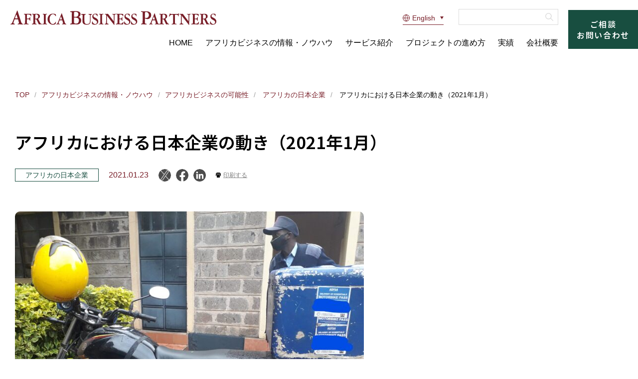

--- FILE ---
content_type: text/html; charset=UTF-8
request_url: https://abp.co.jp/contents/insights/japanese2101/
body_size: 13461
content:
<!DOCTYPE html>
<html lang="ja">
<head>
<meta charset="UTF-8">
<meta http-equiv="x-ua-compatible" content="IE=edge">
<meta name="msvalidate.01" content="B24C25BB77D46607CA334C23A467E395" />
<meta name="viewport" content="width=device-width, initial-scale=1">
<meta name="format-detection" content="telephone=no">
<title>
アフリカにおける日本企業の動き（2021年1月） | アフリカビジネスパートナーズ</title>
 <link rel="preconnect" href="https://fonts.googleapis.com">
<link rel="preconnect" href="https://fonts.gstatic.com" crossorigin>
<link href="https://fonts.googleapis.com/css2?family=Noto+Sans+JP:wght@600&family=Noto+Serif+JP:wght@600&display=swap" rel="stylesheet">
<link rel="stylesheet" href="https://abp.co.jp/cms/wp-content/themes/abp/css/style.css">
<link rel="apple-touch-icon" sizes="180x180" href="/apple-touch-icon.png">
<link rel="icon" type="image/png" sizes="32x32" href="/favicon-32x32.png">
<link rel="icon" type="image/png" sizes="16x16" href="/favicon-16x16.png">
<link rel="manifest" href="/site.webmanifest">
<link rel="mask-icon" href="/safari-pinned-tab.svg" color="#781e28">
<meta name="msapplication-TileColor" content="#ffffff">
<meta name="theme-color" content="#ffffff">
	<meta property="og:image" content="https://abp.co.jp/cms/wp-content/uploads/20210224062023-scaled-e1699171853432.jpg">
	  <meta name="twitter:image" content="https://abp.co.jp/cms/wp-content/uploads/20210224062023-scaled-e1699171853432.jpg">
  <meta property="og:image:width" content="1200" />
<meta property="og:image:height" content="630" />
<meta property="og:image:type" content="image/jpg" />
<meta name="twitter:card" content="summary_large_image" />
<script src="https://abp.co.jp/cms/wp-content/themes/abp/js/jquery-3.1.1.min.js" defer></script>
<script src="https://abp.co.jp/cms/wp-content/themes/abp/js/picturefill.min.js" defer></script>
<script src="https://abp.co.jp/cms/wp-content/themes/abp/js/swiper-bundle.min.js" defer></script>
<script src="https://abp.co.jp/cms/wp-content/themes/abp/js/common.js" defer></script>
<!-- Google tag (gtag.js) -->
<script async src="https://www.googletagmanager.com/gtag/js?id=UA-21921773-1"></script>
<meta name='robots' content='index, follow, max-image-preview:large, max-snippet:-1, max-video-preview:-1' />
	<style>img:is([sizes="auto" i], [sizes^="auto," i]) { contain-intrinsic-size: 3000px 1500px }</style>
	
	<!-- This site is optimized with the Yoast SEO plugin v26.2 - https://yoast.com/wordpress/plugins/seo/ -->
	<meta name="description" content="アフリカの日本企業の進出事例を紹介。毎月、アフリカにおける日本企業の動きをまとめています。" />
	<link rel="canonical" href="https://abp.co.jp/contents/insights/japanese2101/" />
	<meta property="og:locale" content="ja_JP" />
	<meta property="og:type" content="article" />
	<meta property="og:title" content="アフリカにおける日本企業の動き（2021年1月） | アフリカビジネスパートナーズ" />
	<meta property="og:description" content="アフリカの日本企業の進出事例を紹介。毎月、アフリカにおける日本企業の動きをまとめています。" />
	<meta property="og:url" content="https://abp.co.jp/contents/insights/japanese2101/" />
	<meta property="og:site_name" content="アフリカビジネスパートナーズ" />
	<meta property="article:publisher" content="https://web.facebook.com/AfricaBusinessPartners/" />
	<meta property="article:modified_time" content="2023-10-23T07:43:45+00:00" />
	<script type="application/ld+json" class="yoast-schema-graph">{"@context":"https://schema.org","@graph":[{"@type":"WebPage","@id":"https://abp.co.jp/contents/insights/japanese2101/","url":"https://abp.co.jp/contents/insights/japanese2101/","name":"アフリカにおける日本企業の動き（2021年1月） | アフリカビジネスパートナーズ","isPartOf":{"@id":"https://abp.co.jp/#website"},"datePublished":"2021-01-23T12:09:54+00:00","dateModified":"2023-10-23T07:43:45+00:00","description":"アフリカの日本企業の進出事例を紹介。毎月、アフリカにおける日本企業の動きをまとめています。","breadcrumb":{"@id":"https://abp.co.jp/contents/insights/japanese2101/#breadcrumb"},"inLanguage":"ja","potentialAction":[{"@type":"ReadAction","target":["https://abp.co.jp/contents/insights/japanese2101/"]}]},{"@type":"BreadcrumbList","@id":"https://abp.co.jp/contents/insights/japanese2101/#breadcrumb","itemListElement":[{"@type":"ListItem","position":1,"name":"Home","item":"https://abp.co.jp/"},{"@type":"ListItem","position":2,"name":"アフリカビジネスの可能性","item":"https://abp.co.jp/contents/insights/"},{"@type":"ListItem","position":3,"name":"アフリカにおける日本企業の動き（2021年1月）"}]},{"@type":"WebSite","@id":"https://abp.co.jp/#website","url":"https://abp.co.jp/","name":"アフリカビジネスパートナーズ","description":"","publisher":{"@id":"https://abp.co.jp/#organization"},"potentialAction":[{"@type":"SearchAction","target":{"@type":"EntryPoint","urlTemplate":"https://abp.co.jp/?s={search_term_string}"},"query-input":{"@type":"PropertyValueSpecification","valueRequired":true,"valueName":"search_term_string"}}],"inLanguage":"ja"},{"@type":"Organization","@id":"https://abp.co.jp/#organization","name":"アフリカビジネスパートナーズ","url":"https://abp.co.jp/","logo":{"@type":"ImageObject","inLanguage":"ja","@id":"https://abp.co.jp/#/schema/logo/image/","url":"https://abp.co.jp/cms/wp-content/uploads/Twitter.jpg","contentUrl":"https://abp.co.jp/cms/wp-content/uploads/Twitter.jpg","width":1200,"height":630,"caption":"アフリカビジネスパートナーズ"},"image":{"@id":"https://abp.co.jp/#/schema/logo/image/"},"sameAs":["https://web.facebook.com/AfricaBusinessPartners/","https://x.com/ABP_Africa"]}]}</script>
	<!-- / Yoast SEO plugin. -->


<script type="text/javascript" id="wpp-js" src="https://abp.co.jp/cms/wp-content/plugins/wordpress-popular-posts/assets/js/wpp.min.js?ver=7.3.6" data-sampling="0" data-sampling-rate="2" data-api-url="https://abp.co.jp/wp-json/wordpress-popular-posts" data-post-id="2095" data-token="d35a2e1f98" data-lang="0" data-debug="0"></script>
<link rel="EditURI" type="application/rsd+xml" title="RSD" href="https://abp.co.jp/cms/xmlrpc.php?rsd" />
            <style id="wpp-loading-animation-styles">@-webkit-keyframes bgslide{from{background-position-x:0}to{background-position-x:-200%}}@keyframes bgslide{from{background-position-x:0}to{background-position-x:-200%}}.wpp-widget-block-placeholder,.wpp-shortcode-placeholder{margin:0 auto;width:60px;height:3px;background:#dd3737;background:linear-gradient(90deg,#dd3737 0%,#571313 10%,#dd3737 100%);background-size:200% auto;border-radius:3px;-webkit-animation:bgslide 1s infinite linear;animation:bgslide 1s infinite linear}</style>
            <script type="application/ld+json">{
    "@context": "https://schema.org",
    "@type": "WebPage",
    "headline": "アフリカにおける日本企業の動き（2021年1月）",
    "datePublished": "2021-01-23T21:09:54+09:00",
    "dateModified": "2023-10-23T16:43:45+09:00",
    "publisher": {
        "@type": "Organization",
        "name": "アフリカビジネスパートナーズ",
        "logo": {
            "@type": "ImageObject",
            "url": "https://abp.co.jp/cms/wp-content/uploads/Twitter.jpg"
        }
    },
    "description": "（写真はケニアでヤマハ発動機のバイクで配達を行っている様子、ABP撮影） 毎月、アフリカにおける日本企業の動きをまとめています。 【モロッコ】ワイヤーハーネス大手矢崎総業と住友電工がモロッコで新工場設立を計画（1/12）[…]",
    "mainEntityOfPage": "https://abp.co.jp/contents/insights/japanese2101/"
}</script><script>
  window.dataLayer = window.dataLayer || [];
  function gtag(){dataLayer.push(arguments);}
  gtag('js', new Date());

  gtag('config', 'UA-21921773-1');
</script>

</head>

<body class="wp-singular single single-insights wp-theme-abp japanese2101">
<header class="l-header">
	<div class="l-header__wrapper">
		<div class="l-header__content">
			<div>
				<div class="l-header__logo">
										<p><a href="https://abp.co.jp/">アフリカビジネスパートナーズ</a></p>
									</div>
				<div>
					<a href="https://africabusinesspartners.com/" target="_blank" class="l-header__lang"><i></i>English</a>
					<div class="l-header__searchBox">
						<form method="get" action="https://abp.co.jp">
							<input type="hidden" name="from" value="header">
							<input type="text" name="s" value="">
							<input type="submit" value="search" accesskey="f">
						</form>
					</div>
				</div>
			</div>
			<nav class="l-header-gnav">
				<ul class="l-header-gnav__level1">
					<li><a href="https://abp.co.jp">HOME</a></li>
					<li>
						<a href="https://abp.co.jp/contents/">アフリカビジネスの情報・ノウハウ<span><i></i></span></a>
						<ul class="l-header-gnav__level2">
							<li><a href="https://abp.co.jp/contents/overview/">アフリカ進出にあたっての基礎知識</a></li>
							<li><a href="https://abp.co.jp/contents/column/">解説！アフリカビジネス</a></li>
							<li><a href="https://abp.co.jp/contents/dataroom/">企画書に使えるアフリカデータ</a></li>
							<li><a href="https://abp.co.jp/contents/insights/">アフリカビジネスの可能性</a></li>
						</ul>
					</li>
					<li class="sp"><a href="https://abp.co.jp/contents/overview/country/">アフリカ国別情報</a></li>
					<li class="sp"><a href="https://abp.co.jp/contents/overview/japanlist/">日本企業のアフリカ進出動向と事例</a></li>
					<li class="sp"><a href="https://abp.co.jp/weeklynews/">アフリカのビジネスニュース</a></li>
					<li>
						<a href="https://abp.co.jp/services">サービス紹介<span><i></i></span></a>
						<ul class="l-header-gnav__level2">
							<li><a href="https://abp.co.jp/services?id=service01">調査・企画・戦略立案</a></li>
							<li><a href="https://abp.co.jp/services?id=service02">現地パートナー・顧客探索</a></li>
							<li><a href="https://abp.co.jp/services?id=service03">事業立ち上げ支援</a></li>
							<li><a href="https://abp.co.jp/services?id=service04">営業販促戦略の立案と代行</a></li>
							<li><a href="https://abp.co.jp/services?id=service05">投資・M&amp;A支援</a></li>
							<li><a href="https://abp.co.jp/services?id=service06">情報提供</a></li>
							<li><a href="https://abp.co.jp/services?id=others">その他のサービス</a></li>
							<li><a href="https://abp.co.jp/services/spot/">スポット相談</a></li>
							<li><a href="https://abp.co.jp/services/weekly/">週刊アフリカビジネス</a></li>
						</ul>
					</li>
					<li><a href="https://abp.co.jp/method/">プロジェクトの進め方</a></li>
					<li class="sp"><a href="https://abp.co.jp/case/">お客様の声</a></li>
					<li><a href="https://abp.co.jp/trackrecords/">実績</a></li>
					<li class="sp"><a href="https://abp.co.jp/contact/">ご相談・お問い合わせ</a></li>
					<li class="sp"><a href="https://abp.co.jp/services/spot/">スポット相談</a></li>
					<li><a href="https://abp.co.jp/about/">会社概要</a></li>
					<li class="sp"><a href="https://abp.co.jp/news/media/">メディア掲載・寄稿</a></li>
					<li class="sp"><a href="https://abp.co.jp/recruit/">採用情報</a></li>
					<li class="sp"><a href="https://abp.co.jp/news/">お知らせ</a></li>
				</ul>
				<div class="l-header-gnav__searchBox">
					<form method="get" action="https://abp.co.jp/">
						<input type="hidden" name="from" value="header">
						<input type="text" name="s" value="">
						<input type="submit" value="search" accesskey="f">
					</form>
				</div>
				<a href="https://africabusinesspartners.com/" target="_blank" class="l-header-gnav__lang"><i></i>English</a>
			</nav>
		</div>
		<div class="l-header__contact">
			<a href="https://abp.co.jp/contact/"><span>ご相談<br>お問い合わせ</span></a>
		</div>
		<div class="l-header__gnavBtn">
			<button><i></i></button>
		</div>
	</div>
</header><main class="p-page p-page--noPageHeader">
	<div class="l-wrapper">
		<nav class="p-breadcrumb">
			<ul>
				<li><a href="https://abp.co.jp/">TOP</a></li>
				<li><a href="https://abp.co.jp/contents">アフリカビジネスの情報・ノウハウ</a></li>
				<li><a href="https://abp.co.jp/contents/insights">アフリカビジネスの可能性</a></li>
								<li><a href="https://abp.co.jp/contents/insights/japanese-company">
						アフリカの日本企業</a></li>
								<li>
					アフリカにおける日本企業の動き（2021年1月）				</li>
			</ul>
		</nav>
		<div class="p-page__content p-single-insights">
			<h1>
				アフリカにおける日本企業の動き（2021年1月）			</h1>
											<div class="p-single-btns">
					<div>
												<ul class="p-single-btns__cat">
							<li>
								<a href="https://abp.co.jp/contents/insights/japanese-company">
									アフリカの日本企業</a>
							</li>
						</ul>
												<time datetime="2021-01-23">
							2021.01.23</time>
						<ul class="p-single-btns__sns">
							<li><a href="https://twitter.com/share?text=アフリカにおける日本企業の動き（2021年1月）&url=https://abp.co.jp/contents/insights/japanese2101/" rel="nofollow noopener" target="_blank">X</a></li>
							<li><a href="http://www.facebook.com/share.php?u=https://abp.co.jp/contents/insights/japanese2101/" rel="nofollow noopener" target="_blank">Facebook</a></li>
							<li><a href="https://www.linkedin.com/sharing/share-offsite/?url=https://abp.co.jp/contents/insights/japanese2101/" rel="nofollow noopener" target="_blank">LinkedIn</a></li>
						</ul>
						<p><button class="p-common-btn-print"><span>印刷する</span></button></p>
					</div>
				</div>
								<figure class="p-single-thumb"><img src="https://abp.co.jp/cms/wp-content/uploads/20210224062023-scaled-e1699171853432.jpg" alt="アフリカにおける日本企業の動き（2021年1月）"></figure>
								<div class="p-post">
					
<p>（写真はケニアでヤマハ発動機のバイクで配達を行っている様子、ABP撮影）</p>



<p>毎月、アフリカにおける日本企業の動きをまとめています。</p>



<ul class="wp-block-list">
<li>アフリカにおける日本企業の進出事例の一覧は、<a href="https://abp.co.jp/contents/overview/japanlist">「日本企業のアフリカ進出動向と事例」</a>からご覧ください。</li>



<li>アフリカにおける日本企業の最新のニュースは、<a href="https://abp.co.jp/services/weekly">週刊アフリカビジネス</a>で毎週紹介しています。ご購読を申し込むとメールで情報が届きます。</li>
</ul>



<h5 class="wp-block-heading"><strong>【モロッコ】ワイヤーハーネス大手矢崎総業と住友電工がモロッコで新工場設立を計画（1/12）</strong></h5>



<p>ワイヤーハーネス大手の矢崎総業と住友電工グループが、自動車産業向けの供給のため、モロッコで工場の新設を計画しているとモロッコ産業大臣が明らかにした。</p>



<p>矢崎総業は5,200万ドル規模を投資してTangier、Kenitra、Meknesの3カ所に3工場を、住友電工は5,100万ドルを費やしてモロッコで5カ所目となる工場をカサブランカに建設する。住友電工はフィアット・クライスラー・オートモービルズ（FCA）とCNH Global向けに輸出する。</p>



<p>モロッコには自動車メーカー仏ルノーとGroup PSAが完成車の生産拠点を置くことから、部品メーカーの投資が後押しされてきた。コロナウイルスの感染拡大によって2020年1月～11月の輸出額は10%減の66億ドルまで減少したものの、自動車産業はモロッコにおける最大の輸出産業となっている。</p>



<h5 class="wp-block-heading"><strong>【アフリカ全般】三井住友フィナンシャルグループがサブサハラアフリカの売上収入でトップ（1/13）</strong></h5>



<p>三井住友フィナンシャルグループが、5,730万ドルの売上を上げ、米銀を抜いて初めてサブサハラアフリカで売上収入トップに立った。</p>



<p>前年比で557.2%増となった売上は、Standard Chartered Bank、Bank of America Securitiesや、Absa Group（旧バークレイズ）など6つの金融機関向け融資アレンジメントが大きく貢献した。</p>



<p>米銀のうち、モルガン・スタンレーはアレンジメントした件数が100%増加したにもかかわらず、前年比21.5%減の1,810万ドルの売上となり、シティグループはアレンジ件数が41%減少し、利益は前年に比べ44.4%減少した。投資銀行のサブサハラアフリカの業績としては、合計で約5億2,400万ドルの売上だったと見られる。資金調達やM&amp;A、そのためのシンジケートローンの案件数が減少したことから、2019年と比較して19%減少し、過去6年間で最悪の結果となった。</p>



<p>サブサハラアフリカはコロナウイルスの感染の影響は比較的少なかったものの、地域最大の金融および資本マーケットである南アフリカなどの国々が経済的な打撃を受けた。一方で、多くの信頼できる機関が2021年のサブサハラアフリカの経済を回復とみている。</p>



<h5 class="wp-block-heading"><strong>【モザンビーク】三井物産がモザンビークの炭鉱およびインフラ事業から撤退へ。ブラジル資源開発Valeに合計2ドルで譲渡（1/21）</strong></h5>



<p>三井物産はモザンビークの炭鉱事業から撤退する。モアティーズ炭鉱とナカラ回廊鉄道・港湾事業の全持分と関連する融資をブラジルの資源開発企業Valeにそれぞれ1ドルで売却する基本合意書を締結した。2021年内に譲渡を完了させる予定。Valeが石炭事業からの撤退を決定したことを受けて売却を決定したという。</p>



<p>Valeは世界有数の鉄鉱石採掘。2050年までにカーボンニュートラル企業となるという目標に沿って、中核事業への集中のために石炭事業を売却することを決定している。三井物産によると、Valeは三井物産から譲渡を受けたあとも操業を継続するものの、最終的には第三者への売却を検討する。</p>



<p>三井物産は2017年に、モアティーズ炭鉱の95%権益を保有するVale子会社の15%持分およびナカラ事業に関するVale子会社の50%持分を取得した。モアティーズ炭鉱の2019年の生産量は900万トン。</p>



<p>三井物産は、2021年3月期の通期業績予想でこれらモザンビーク事業に関して総額467億円の減損損失を計上している。2019年9月時点での両事業の投融資簿価はあわせて9億ドルで、2020年9月時点で5億ドルを保持している。</p>



<h5 class="wp-block-heading"><strong>【ケニア、タンザニア】いすゞ自動車のケニア子会社がタンザニア市場に再進出。エジプトの財閥Al Mansour Automotiveを正規販売代理店に設定（1/21）</strong></h5>



<p>いすゞ自動車のケニア子会社Isuzu East Africaは、タンザニア市場に再進出する。エジプトのコングロマリットAl Mansour Automotiveの現地子会社を新たに正規販売代理店として設定し、3年ぶりにタンザニアで商用車の販売を再開する。</p>



<p>Isuzu East Africaは、かつてはタンザニアの財閥Quality Motorsを正規販売代理店としていた。いすゞ車は、教育、農業、建設、公共交通機関、セキュリティなど、様々な経済分野で使用されている。Al Mansour Automotiveはいすゞ車の販売再開に際して100万ドルを投資したという。</p>



<h5 class="wp-block-heading"><strong>【南アフリカ】トヨタ自動車が南アフリカで初のハイブリッドSUV車を生産へ（1/28）</strong></h5>



<p>トヨタ自動車の南アフリカ子会社Toyota South Africa Motors（TSAM）は、2021年10月からDurban工場で、SUV車の製造を開始する。同社は2020年、南アフリカでの新車種の生産に約24億ランド（160億円）を投資する計画を発表していた。</p>



<p>新しく生産を開始するのはCorolla Cross で、南アフリカ国内向けと同時に他のアフリカ諸国でも販売するため、右ハンドルと左ハンドルの両方を生産する。Corolla Questとエンジンを共有し、トヨタ自動車が取り組むTNGA（Toyota New Global Architecture）プラットフォームに基づき開発された最初の現地生産車となる。また、通常の1.8ガソリンモデルとハイブリッドモデルの2種類が発売される予定で、南アフリカで生産する初のハイブリッド車となる。</p>



<p>Corolla Crossの生産規模は明らかにされていないが、Durban工場に500人、サプライチェーンで1,000人の新たな雇用を生み出すという。</p>



<p>※1ランド＝6.9円（モーニングスター、1/30）</p>



<h5 class="wp-block-heading"><strong>【ケニア】オンライン物流プラットフォームSendyと融資会社Crediationが提携し、ライダーがヤマハ発動機のバイクをトヨタケニアから月賦で購入できるサービスを開始（1/29）</strong></h5>



<p>ケニアのオンライン物流プラットフォームSendyは、ケニアで融資事業を行うCrediationと提携し、バイク便ライダーがToyota Kenyaが販売するヤマハ発動機のバイクを割賦で購入できるようにする。</p>



<p>優秀なライダーに限定して、頭金なしで12カ月間の月額払いが提供される。Toyota Kenyaは2回の無料点検を含むアフターサービスを提供し、Yamaha Rider Academyで無料のライダー講習も提供する。</p>



<p>今回の提携は、Toyota KenyaとSendyの株主である豊田通商が主導した。豊田通商は2020年にSendyに760万ドルを追加出資し、同社のアフリカ大陸における消費財や小売、農業などの事業でSendyを活用するといったシナジー創出を狙っていた。</p>
				</div>
				<!-- 執筆者 -->

																				<section class="p-archive-ranking">
					<h2>アクセスランキング</h2>
					<div class="p-archive-ranking__posts">
												<article>
							<a href="https://abp.co.jp/contents/insights/trade_2021/">
								<figure>
																		<img src="https://abp.co.jp/cms/wp-content/uploads/dataroom/b59a41ba3de410229f7bf85337e8141c.jpg" alt="アフリカ54カ国の貿易相手国と日本との貿易関係（2021年/2022年版）">
																	</figure>
								<div>
									<time datetime="2023-04-25">
										2023.04.25</time>
																		<ul>
										<li>
											アフリカのビジネス環境										</li>
									</ul>
																		<h3>
										アフリカ54カ国の貿易相手国と日本との貿易関係（2021年/2022年版）									</h3>
								</div>
							</a>
						</article>
												<article>
							<a href="https://abp.co.jp/contents/insights/japanese2511/">
								<figure>
																		<img src="https://abp.co.jp/cms/wp-content/uploads/insights/201511_700.jpg" alt="アフリカにおける日本企業の動き（2025年11月）">
																	</figure>
								<div>
									<time datetime="2025-12-31">
										2025.12.31</time>
																		<ul>
										<li>
											アフリカの日本企業										</li>
									</ul>
																		<h3>
										アフリカにおける日本企業の動き（2025年11月）									</h3>
								</div>
							</a>
						</article>
												<article>
							<a href="https://abp.co.jp/contents/insights/japanese2510/">
								<figure>
																		<img src="https://abp.co.jp/cms/wp-content/uploads/insights/2510_M-kopa.jpg" alt="アフリカにおける日本企業の動き（2025年10月）">
																	</figure>
								<div>
									<time datetime="2025-12-15">
										2025.12.15</time>
																		<ul>
										<li>
											アフリカの日本企業										</li>
									</ul>
																		<h3>
										アフリカにおける日本企業の動き（2025年10月）									</h3>
								</div>
							</a>
						</article>
												<article>
							<a href="https://abp.co.jp/contents/insights/insights-2381/">
								<figure>
																		<img src="https://abp.co.jp/cms/wp-content/uploads/dataroom/9bd8f7578835f65ba85cff84b304a577.jpg" alt="アフリカの自動車生産国と日本メーカーの動向">
																	</figure>
								<div>
									<time datetime="2023-08-06">
										2023.08.06</time>
																		<ul>
										<li>
											アフリカのビジネス環境										</li>
									</ul>
																		<h3>
										アフリカの自動車生産国と日本メーカーの動向									</h3>
								</div>
							</a>
						</article>
											</div>
				</section>
										<div class="p-searchBox">
						<h2>記事を探す</h2>
				<form method="get" action="https://abp.co.jp">
									<input type="hidden" name="post_type[]" value="insights">
						<ul class="p-searchBox__category insights">
								<li class="contents_cat">
					<span>カテゴリーから選ぶ</span>
					<div>
						<dl>
							<dt>カテゴリーから選ぶ</dt>
							<dd>検索したいカテゴリーを選んでください</dd>
						</dl>
												<ul>
														<li>
								<label>
																		<input type="checkbox" name="contents_cat[]" value="business-environment" >
																		<span>アフリカのビジネス環境</span>
								</label>
							</li>
														<li>
								<label>
																		<input type="checkbox" name="contents_cat[]" value="local-company" >
																		<span>アフリカの現地企業</span>
								</label>
							</li>
														<li>
								<label>
																		<input type="checkbox" name="contents_cat[]" value="startup" >
																		<span>アフリカのスタートアップや投資</span>
								</label>
							</li>
														<li>
								<label>
																		<input type="checkbox" name="contents_cat[]" value="japanese-company" >
																		<span>アフリカの日本企業</span>
								</label>
							</li>
														<li>
								<label>
																		<input type="checkbox" name="contents_cat[]" value="know-how" >
																		<span>アフリカビジネスの課題とチャンス</span>
								</label>
							</li>
													</ul>
											</div>
				</li>
								<li class="country_list">
					<span>国から選ぶ</span>
					<div>
						<dl>
							<dt>国から選ぶ</dt>
							<dd>検索したい国を選んでください</dd>
						</dl>
						<ul>
														<li>
								<label>
									<input type="checkbox" name="country_list[]" value="%e3%82%a2%e3%83%95%e3%83%aa%e3%82%ab%e5%85%a8%e8%88%ac" >
									<span>
										アフリカ全般</span>
								</label>
							</li>
														<li>
								<label>
									<input type="checkbox" name="country_list[]" value="south-africa" >
									<span>
										南アフリカ</span>
								</label>
							</li>
														<li>
								<label>
									<input type="checkbox" name="country_list[]" value="angola" >
									<span>
										アンゴラ</span>
								</label>
							</li>
														<li>
								<label>
									<input type="checkbox" name="country_list[]" value="mozambique" >
									<span>
										モザンビーク</span>
								</label>
							</li>
														<li>
								<label>
									<input type="checkbox" name="country_list[]" value="zambia" >
									<span>
										ザンビア</span>
								</label>
							</li>
														<li>
								<label>
									<input type="checkbox" name="country_list[]" value="zimbabwe" >
									<span>
										ジンバブエ</span>
								</label>
							</li>
														<li>
								<label>
									<input type="checkbox" name="country_list[]" value="botswana" >
									<span>
										ボツワナ</span>
								</label>
							</li>
														<li>
								<label>
									<input type="checkbox" name="country_list[]" value="namibia" >
									<span>
										ナミビア</span>
								</label>
							</li>
														<li>
								<label>
									<input type="checkbox" name="country_list[]" value="lesotho" >
									<span>
										レソト</span>
								</label>
							</li>
														<li>
								<label>
									<input type="checkbox" name="country_list[]" value="eswatini" >
									<span>
										エスワティニ</span>
								</label>
							</li>
														<li>
								<label>
									<input type="checkbox" name="country_list[]" value="malawi" >
									<span>
										マラウイ</span>
								</label>
							</li>
														<li>
								<label>
									<input type="checkbox" name="country_list[]" value="kenya" >
									<span>
										ケニア</span>
								</label>
							</li>
														<li>
								<label>
									<input type="checkbox" name="country_list[]" value="tanzania" >
									<span>
										タンザニア</span>
								</label>
							</li>
														<li>
								<label>
									<input type="checkbox" name="country_list[]" value="uganda" >
									<span>
										ウガンダ</span>
								</label>
							</li>
														<li>
								<label>
									<input type="checkbox" name="country_list[]" value="rwanda" >
									<span>
										ルワンダ</span>
								</label>
							</li>
														<li>
								<label>
									<input type="checkbox" name="country_list[]" value="ethiopia" >
									<span>
										エチオピア</span>
								</label>
							</li>
														<li>
								<label>
									<input type="checkbox" name="country_list[]" value="mauritius" >
									<span>
										モーリシャス</span>
								</label>
							</li>
														<li>
								<label>
									<input type="checkbox" name="country_list[]" value="seychelles" >
									<span>
										セーシェル</span>
								</label>
							</li>
														<li>
								<label>
									<input type="checkbox" name="country_list[]" value="madagascar" >
									<span>
										マダガスカル</span>
								</label>
							</li>
														<li>
								<label>
									<input type="checkbox" name="country_list[]" value="sudan" >
									<span>
										スーダン</span>
								</label>
							</li>
														<li>
								<label>
									<input type="checkbox" name="country_list[]" value="djibouti" >
									<span>
										ジブチ</span>
								</label>
							</li>
														<li>
								<label>
									<input type="checkbox" name="country_list[]" value="somalia" >
									<span>
										ソマリア</span>
								</label>
							</li>
														<li>
								<label>
									<input type="checkbox" name="country_list[]" value="south-sudan" >
									<span>
										南スーダン</span>
								</label>
							</li>
														<li>
								<label>
									<input type="checkbox" name="country_list[]" value="nigeria" >
									<span>
										ナイジェリア</span>
								</label>
							</li>
														<li>
								<label>
									<input type="checkbox" name="country_list[]" value="ghana" >
									<span>
										ガーナ</span>
								</label>
							</li>
														<li>
								<label>
									<input type="checkbox" name="country_list[]" value="ivoire" >
									<span>
										コートジボワール</span>
								</label>
							</li>
														<li>
								<label>
									<input type="checkbox" name="country_list[]" value="senegal" >
									<span>
										セネガル</span>
								</label>
							</li>
														<li>
								<label>
									<input type="checkbox" name="country_list[]" value="togo" >
									<span>
										トーゴ</span>
								</label>
							</li>
														<li>
								<label>
									<input type="checkbox" name="country_list[]" value="benin" >
									<span>
										ベナン</span>
								</label>
							</li>
														<li>
								<label>
									<input type="checkbox" name="country_list[]" value="burkina-faso" >
									<span>
										ブルキナファソ</span>
								</label>
							</li>
														<li>
								<label>
									<input type="checkbox" name="country_list[]" value="niger" >
									<span>
										ニジェール</span>
								</label>
							</li>
														<li>
								<label>
									<input type="checkbox" name="country_list[]" value="sierra-leone" >
									<span>
										シエラレオネ</span>
								</label>
							</li>
														<li>
								<label>
									<input type="checkbox" name="country_list[]" value="guinea" >
									<span>
										ギニア</span>
								</label>
							</li>
														<li>
								<label>
									<input type="checkbox" name="country_list[]" value="democratic-republic-of-the-congo" >
									<span>
										コンゴ民</span>
								</label>
							</li>
														<li>
								<label>
									<input type="checkbox" name="country_list[]" value="cameroon" >
									<span>
										カメルーン</span>
								</label>
							</li>
														<li>
								<label>
									<input type="checkbox" name="country_list[]" value="congo" >
									<span>
										コンゴ</span>
								</label>
							</li>
														<li>
								<label>
									<input type="checkbox" name="country_list[]" value="burundi" >
									<span>
										ブルンジ</span>
								</label>
							</li>
														<li>
								<label>
									<input type="checkbox" name="country_list[]" value="egypt" >
									<span>
										エジプト</span>
								</label>
							</li>
														<li>
								<label>
									<input type="checkbox" name="country_list[]" value="morocco" >
									<span>
										モロッコ</span>
								</label>
							</li>
														<li>
								<label>
									<input type="checkbox" name="country_list[]" value="tunisia" >
									<span>
										チュニジア</span>
								</label>
							</li>
														<li>
								<label>
									<input type="checkbox" name="country_list[]" value="algeria" >
									<span>
										アルジェリア</span>
								</label>
							</li>
														<li>
								<label>
									<input type="checkbox" name="country_list[]" value="other" >
									<span>
										その他</span>
								</label>
							</li>
													</ul>
					</div>
				</li>
				<li class="region">
					<span>地域から選ぶ</span>
					<div>
						<dl>
							<dt>地域から選ぶ</dt>
							<dd>検索したい地域を選んでください</dd>
						</dl>
						<ul>
														<li>
								<label>
									<input type="checkbox" name="region[]" value="%e3%82%a2%e3%83%95%e3%83%aa%e3%82%ab%e5%85%a8%e8%88%ac" >
									<span>
										アフリカ全般</span>
								</label>
							</li>
														<li>
								<label>
									<input type="checkbox" name="region[]" value="south" >
									<span>
										南部アフリカ</span>
								</label>
							</li>
														<li>
								<label>
									<input type="checkbox" name="region[]" value="east" >
									<span>
										東アフリカ</span>
								</label>
							</li>
														<li>
								<label>
									<input type="checkbox" name="region[]" value="north" >
									<span>
										北アフリカ</span>
								</label>
							</li>
														<li>
								<label>
									<input type="checkbox" name="region[]" value="west" >
									<span>
										西アフリカ</span>
								</label>
							</li>
														<li>
								<label>
									<input type="checkbox" name="region[]" value="central" >
									<span>
										中部アフリカ</span>
								</label>
							</li>
													</ul>
					</div>
				</li>
								<li class="industry">
					<span>業界から選ぶ</span>
					<div>
						<dl>
							<dt>業界から選ぶ</dt>
							<dd>検索したい業界を選んでください</dd>
						</dl>
						<ul>
														<li>
								<label>
									<input type="checkbox" name="industry[]" value="information-communication" >
									<span>
										情報・通信</span>
								</label>
							</li>
														<li>
								<label>
									<input type="checkbox" name="industry[]" value="retail-distribution" >
									<span>
										小売・流通</span>
								</label>
							</li>
														<li>
								<label>
									<input type="checkbox" name="industry[]" value="financing" >
									<span>
										金融</span>
								</label>
							</li>
														<li>
								<label>
									<input type="checkbox" name="industry[]" value="others-service" >
									<span>
										その他サービス</span>
								</label>
							</li>
														<li>
								<label>
									<input type="checkbox" name="industry[]" value="agriculture" >
									<span>
										農林水産</span>
								</label>
							</li>
														<li>
								<label>
									<input type="checkbox" name="industry[]" value="healthcare" >
									<span>
										ヘルスケア</span>
								</label>
							</li>
														<li>
								<label>
									<input type="checkbox" name="industry[]" value="resources-energy" >
									<span>
										資源・エネルギー</span>
								</label>
							</li>
														<li>
								<label>
									<input type="checkbox" name="industry[]" value="construction-infrastructure" >
									<span>
										建設・インフラ</span>
								</label>
							</li>
														<li>
								<label>
									<input type="checkbox" name="industry[]" value="logistics-shipping" >
									<span>
										物流・海運</span>
								</label>
							</li>
														<li>
								<label>
									<input type="checkbox" name="industry[]" value="automobile" >
									<span>
										自動車・二輪</span>
								</label>
							</li>
														<li>
								<label>
									<input type="checkbox" name="industry[]" value="food-necessities" >
									<span>
										食品・消費財</span>
								</label>
							</li>
														<li>
								<label>
									<input type="checkbox" name="industry[]" value="electrical-machinery" >
									<span>
										電機・機械</span>
								</label>
							</li>
														<li>
								<label>
									<input type="checkbox" name="industry[]" value="steel-metals" >
									<span>
										鉄鋼・金属</span>
								</label>
							</li>
														<li>
								<label>
									<input type="checkbox" name="industry[]" value="chemistry" >
									<span>
										化学</span>
								</label>
							</li>
														<li>
								<label>
									<input type="checkbox" name="industry[]" value="textiles-clothing" >
									<span>
										繊維・衣料</span>
								</label>
							</li>
														<li>
								<label>
									<input type="checkbox" name="industry[]" value="others-manufacturing" >
									<span>
										その他製造業</span>
								</label>
							</li>
														<li>
								<label>
									<input type="checkbox" name="industry[]" value="startup" >
									<span>
										スタートアップ・投資</span>
								</label>
							</li>
														<li>
								<label>
									<input type="checkbox" name="industry[]" value="environment-climate-change" >
									<span>
										環境・気候変動</span>
								</label>
							</li>
														<li>
								<label>
									<input type="checkbox" name="industry[]" value="public-policy" >
									<span>
										公共・政策</span>
								</label>
							</li>
														<li>
								<label>
									<input type="checkbox" name="industry[]" value="macroeconomics" >
									<span>
										マクロ経済・貿易</span>
								</label>
							</li>
														<li>
								<label>
									<input type="checkbox" name="industry[]" value="others" >
									<span>
										その他</span>
								</label>
							</li>
													</ul>
					</div>
				</li>
																				<li class="year-monthnum">
					<span>年月から選ぶ</span>
					<div>
						<dl>
							<dt>年月から選ぶ</dt>
							<dd>検索したい年月を選んでください</dd>
						</dl>
						<div>
							<select name="year">
								<option value="">未選択</option>
																<option value="2026" >
									2026年</option>
																<option value="2025" >
									2025年</option>
																<option value="2024" >
									2024年</option>
																<option value="2023" >
									2023年</option>
																<option value="2022" >
									2022年</option>
																<option value="2021" >
									2021年</option>
																<option value="2020" >
									2020年</option>
																<option value="2019" >
									2019年</option>
																<option value="2018" >
									2018年</option>
																<option value="2017" >
									2017年</option>
																<option value="2016" >
									2016年</option>
																<option value="2015" >
									2015年</option>
																<option value="2014" >
									2014年</option>
																<option value="2013" >
									2013年</option>
																<option value="2012" >
									2012年</option>
																<option value="2011" >
									2011年</option>
																<option value="2010" >
									2010年</option>
																<option value="2009" >
									2009年</option>
																<option value="2008" >
									2008年</option>
																<option value="2007" >
									2007年</option>
																<option value="2006" >
									2006年</option>
																<option value="2005" >
									2005年</option>
																<option value="2004" >
									2004年</option>
																<option value="2003" >
									2003年</option>
																<option value="2002" >
									2002年</option>
																<option value="2001" >
									2001年</option>
																<option value="2000" >
									2000年</option>
															</select>
							<select name="monthnum">
								<option value="">未選択</option>
								<option value="1" >1月</option>
								<option value="2" >2月</option>
								<option value="3" >3月</option>
								<option value="4" >4月</option>
								<option value="5" >5月</option>
								<option value="6" >6月</option>
								<option value="7" >7月</option>
								<option value="8" >8月</option>
								<option value="9" >9月</option>
								<option value="10" >10月</option>
								<option value="11" >11月</option>
								<option value="12" >12月</option>
							</select>
						</div>
					</div>
				</li>
							</ul>
						<p class="p-searchBox__subhead">+ フリーワードを追加して検索する</p>
						<div class="p-searchBox__text-submit">
				<input type="text" name="s" value="" placeholder="業種、課題、進出国、なんでも検索">
				<input type="submit" value="検索" accesskey="f">
			</div>
		</form>
	</div>				<a href="https://abp.co.jp/contents/insights" class="c-btn c-btn--arrow p-archive-btn">アフリカビジネスの可能性に戻る</a>
		</div>
	</div>
	<ul class="p-linksSec">
	<li>
		<span>資料ダウンロード</span>
		<div class="p-linksSec__content">
			<dl>
								<dt><a href="https://abp.co.jp/PDF/about/ABP_CorporateProfile_Jpn_202409.pdf" target="_blank"><i></i>会社案内・資料請求</a></dt>
			</dl>
			<dl>
								<!-- <dt><span><i></i>アフリカビジネスはじめの一歩</span></dt> -->
				<dt><a href="https://abp.co.jp/PDF/about/ABP_CorporateProfile_Jpn_202409.pdf" target="_blank"><i></i>アフリカビジネスはじめの一歩</a></dt>
				<dd>アフリカビジネスを理解するための基礎的資料</dd>
			</dl>
		</div>
	</li>
	<li>
		<span>ご相談・お問い合わせ</span>
		<div class="p-linksSec__content">
			<dl>
				<dt><a href="https://abp.co.jp/contact/"><i></i>ご相談・お問い合わせ</a></dt>
			</dl>
			<dl>
				<dt><a href="https://abp.co.jp/services/spot/"><i></i>スポット相談</a></dt>
				<dd>アフリカの思わぬリアルが1時間でわかる<br>どんな質問でもお答えします</dd>
			</dl>
		</div>
	</li>
	<li>
		<span>無料メルマガ登録</span>
		<div class="p-linksSec__content">
			<dl>
				<dt>
					<span><i></i>メルマガを登録する</span>
					<figure><img src="https://abp.co.jp/cms/wp-content/themes/abp/images/common/qr.png" alt="QRコード"></figure>
				</dt>
				<dd>
					<div>
						<form method="post" action="https://e.bme.jp/bm/p/f/tf.php?id=abp_2&amp;task=regist">
							<input type="text" name="form[mail]" value="">
							<input type="submit" name="regist" value="登録">
						</form>
					</div>
					アフリカビジネスの基礎知識や最新のニュースをメールでお送りします。
					<a href="https://abp.co.jp/services/weekly?id=weekly03">（詳細はこちら）</a>
				</dd>
			</dl>
		</div>
	</li>
</ul>
</main>
<footer class="l-footer">
	<div class="l-wrapper">
		<div class="l-footer-upper">
			<div class="l-footer__logo-sns">
				<div>
					<p>日本で唯一のアフリカビジネスに特化したコンサルティングファーム</p>
					<a href="https://abp.co.jp/" class="l-footer__logo"><img src="https://abp.co.jp/cms/wp-content/themes/abp/images/common/logo.svg" alt="アフリカビジネスパートナーズ"></a>
				</div>
				<ul>
					<li><a href="https://twitter.com/ABP_Africa/" target="_blank">Twitter</a></li>
					<li><a href="https://www.facebook.com/AfricaBusinessPartners/" target="_blank">Facebook</a></li>
					<li><a href="https://www.linkedin.com/company/17889012/" target="_blank">LinkedIn</a></li>
				</ul>
			</div>
			<nav class="l-footer__nav">
				<div>
					<ul>
						<li><a href="https://abp.co.jp/contents/">アフリカビジネスの情報・ノウハウ</a></li>
						<li><a href="https://abp.co.jp/contents/overview/">アフリカ進出にあたっての基礎知識</a></li>
						<li><a href="https://abp.co.jp/contents/column/">解説！アフリカビジネス</a></li>
						<li><a href="https://abp.co.jp/contents/dataroom/">企画書に使えるアフリカデータ</a></li>
						<li><a href="https://abp.co.jp/contents/insights/">アフリカビジネスの可能性</a></li>
					</ul>
					<ul>
						<li><a href="https://abp.co.jp/contents/overview/country/">アフリカ国別情報</a></li>
					</ul>
					<ul>
						<li><a href="https://abp.co.jp/contents/overview/japanlist/">日本企業のアフリカ進出動向と事例</a></li>
					</ul>
					<ul>
						<li><a href="https://abp.co.jp/weeklynews/">アフリカのビジネスニュース</a></li>
					</ul>
				</div>
				<div>
					<ul>
						<li><a href="https://abp.co.jp/services/">サービス紹介</a></li>
						<li><a href="https://abp.co.jp/services?id=service01">調査・企画・戦略立案</a></li>
						<li><a href="https://abp.co.jp/services?id=service02">現地パートナー・顧客探索</a></li>
						<li><a href="https://abp.co.jp/services?id=service03">事業立ち上げ支援</a></li>
						<li><a href="https://abp.co.jp/services?id=service04">営業販促戦略の立案と代行</a></li>
						<li><a href="https://abp.co.jp/services?id=service05">投資・M&amp;A支援</a></li>
						<li><a href="https://abp.co.jp/services?id=service06">情報提供</a></li>
						<li><a href="https://abp.co.jp/services?id=others">その他のサービス</a></li>
						<li><a href="https://abp.co.jp/services/spot/">スポット相談</a></li>
						<li><a href="https://abp.co.jp/services/weekly/">週刊アフリカビジネス</a></li>
					</ul>
				</div>
				<div>
					<ul>
						<li><a href="https://abp.co.jp/method/">プロジェクトの進め方</a></li>
					</ul>
					<ul>
						<li><a href="https://abp.co.jp/case/">お客様の声</a></li>
					</ul>
					<ul>
						<li><a href="https://abp.co.jp/trackrecords/">実績</a></li>
					</ul>
					<ul>
						<li><a href="https://abp.co.jp/contact/">ご相談・お問い合わせ</a></li>
					</ul>
					<ul>
						<li><a href="https://abp.co.jp/services/spot/">スポット相談</a></li>
					</ul>
				</div>
				<div>
					<ul>
						<li><a href="https://abp.co.jp/about/">会社概要</a></li>
					</ul>
					<ul>
						<li><a href="https://abp.co.jp/news/media/">メディア掲載・寄稿</a></li>
					</ul>
					<ul>
						<li><a href="https://abp.co.jp/recruit/">採用情報</a></li>
					</ul>
					<ul>
						<li><a href="https://abp.co.jp/news/">お知らせ</a></li>
					</ul>
				</div>
			</nav>
		</div>
		<div class="l-footer-lower">
			<p class="l-footer__copyright"><small>Copyright(c)2023- Africa Business Partners. All Rights Reserved.</small></p>
			<p class="l-footer__privacy"><a href="https://abp.co.jp/privacy/">プライバシーポリシー</a></p>
		</div>
	</div>
</footer>
<script type="speculationrules">
{"prefetch":[{"source":"document","where":{"and":[{"href_matches":"\/*"},{"not":{"href_matches":["\/cms\/wp-*.php","\/cms\/wp-admin\/*","\/cms\/wp-content\/uploads\/*","\/cms\/wp-content\/*","\/cms\/wp-content\/plugins\/*","\/cms\/wp-content\/themes\/abp\/*","\/*\\?(.+)"]}},{"not":{"selector_matches":"a[rel~=\"nofollow\"]"}},{"not":{"selector_matches":".no-prefetch, .no-prefetch a"}}]},"eagerness":"conservative"}]}
</script>
<link rel='stylesheet' id='tablepress-default-css' href='https://abp.co.jp/cms/wp-content/tablepress-combined.min.css?ver=219' type='text/css' media='all' />
<link rel='stylesheet' id='tablepress-responsive-tables-css' href='https://abp.co.jp/cms/wp-content/plugins/tablepress-premium/modules/css/build/responsive-tables.css?ver=3.2.5' type='text/css' media='all' />
<link rel='stylesheet' id='tablepress-datatables-column-filter-css' href='https://abp.co.jp/cms/wp-content/plugins/tablepress-premium/modules/css/build/datatables.column-filter.css?ver=3.2.5' type='text/css' media='all' />
</body>
</html>


--- FILE ---
content_type: text/css
request_url: https://abp.co.jp/cms/wp-content/themes/abp/css/style.css
body_size: 46592
content:
@charset "UTF-8";
/* Scss Document */
/* foundation
------------------------------------------------------ */
html, body, div, span, object, iframe,
h1, h2, h3, h4, h5, h6, p, blockquote, pre,
abbr, address, cite, code,
del, dfn, em, img, ins, kbd, q, samp,
small, strong, sub, sup, var,
b, i,
dl, dt, dd, ol, ul, li,
fieldset, form, label, legend,
table, caption, tbody, tfoot, thead, tr, th, td,
article, aside, dialog, figure, footer, header,
hgroup, menu, nav, section,
time, mark, audio, video {
  margin: 0;
  padding: 0;
  border: 0;
  outline: 0;
  font-size: 100%;
  font-weight: 400;
  vertical-align: baseline;
  background: transparent;
  font-style: normal;
  box-sizing: border-box;
}

body {
  line-height: 1;
}

main, article, aside, dialog, figure, picture, footer, header,
hgroup, nav, section {
  display: block;
}

ul {
  list-style: none;
}

blockquote, q {
  quotes: none;
}

blockquote:before, blockquote:after,
q:before, q:after {
  content: "";
  content: none;
}

strong {
  font-weight: 700;
}

a {
  margin: 0;
  padding: 0;
  border: 0;
  font-size: 100%;
  vertical-align: baseline;
  background: transparent;
  box-sizing: border-box;
}

del {
  text-decoration: line-through;
}

abbr[title], dfn[title] {
  border-bottom: 1px #000000 dotted;
  cursor: help;
}

table {
  border-collapse: collapse;
  border-spacing: 0;
}

hr {
  display: block;
  height: 1px;
  border: 0;
  border-top: 1px solid #cccccc;
  margin: 1em 0;
  padding: 0;
}

input, button, select, textarea {
  -webkit-appearance: none;
  -moz-appearance: none;
  appearance: none;
  background: transparent;
  padding: 0;
  box-sizing: border-box;
  border: none;
  border-radius: 0;
  font: inherit;
  outline: none;
  display: block;
}

input[type=submit] {
  cursor: pointer;
}

button {
  cursor: pointer;
  padding: 0;
}

time {
  display: inline-block;
}

sup {
  font-size: 0.5em;
  font-weight: inherit;
  vertical-align: top;
  position: relative;
  top: -0.1em;
}

sub {
  font-size: 0.5em;
  font-weight: inherit;
  vertical-align: text-bottom;
}

*:before,
*:after {
  box-sizing: border-box;
}

.p-notFound p, .p-search__noResult, .p-complete dl dt, .p-single-news h1, .p-archive-news-column__sidebar dl dt, .p-about-media__booksItem div p, .p-about__profile div p + a, .p-about__profile div dl dd, .p-about__profile div dl dt, .p-about-dl a, .p-archive-trackrecords__posts article dl dt, .p-archive-trackrecords__posts article h3, .p-single-weeklynews h1, .p-single-case__info div dl dt, .p-single-case__info div p, .p-single-case__info div h2, .p-archive-case__posts article div p.client, .p-archive-case__posts article div h3, .p-method__table table tbody tr th, .p-method__example li, .p-method-profile dt, .p-method-profile dd, .p-spot .c-authors__item div p:first-of-type, .p-spot-review__wrapper dl dt, .p-spot-topics__wrapper > .wp-block-group__inner-container > div p, .p-spot-use ul li, .p-services-content:not(:last-of-type) .p-services-content__detail:last-of-type ul li span, .p-services-content:not(:last-of-type) .p-services-content__detail:last-of-type ul li strong, .p-services-content__header h3 + p, .p-services-intro02 ol li span, .p-services-intro02 p, .p-services-intro01__inner ul li, .p-services-intro01__inner p, .p-services-lead dl dt, .p-single-insights__subtitle, .p-single-dataroom__subtitle, .p-archive-dataroom .p-archive-posts article div p, .p-single-country__info div dl dt, .p-single-country__info h2, .p-single-country section:not(.p-archive-recommend) h1, .p-japanlist__year-list .l-wrapper .p-post ul li, .p-japanlist__company__ttl, .p-japanlist__map__popup__industry dt, .p-japanlist__map__popup__base, .p-japanlist__map__popup__ttl, .p-japanlist__map__year, .p-japanlist__db__top ul li, .p-japanlist__db__top p, .p-japanlist__db__dtl__dl__btn, .p-japanlist__db__dtl__list dl dd::after, .p-overview-links li a dl dt span, .p-overview-content11__wrapper > .wp-block-group__inner-container > div dl dt, .p-overview-content09__wrapper article p, .p-overview-content09__wrapper article dl dt, .p-overview-content08__wrapper article dl dt ul li, .p-overview-content08__wrapper article dl dt, .p-overview-content07__subhead, .p-overview-content04 dl dt, .p-overview-content05 dl dt, .p-overview-inpageLinks li a, .p-overview-content03__wrapper dl dd span, .p-overview-content03__wrapper dl dt span, .p-overview-content01__wrapper dl dt span strong, .p-overview-content01__wrapper dl dt span, .p-overview-content01__wrapper dl dt, .p-contents section div p:first-of-type, .p-home-weekly .l-wrapper div:first-of-type h2, .p-home-contents__panel div article h3, .p-home-message .l-wrapper > div div a, .p-home-service ol li span, .p-home-advantage .l-wrapper div:last-of-type a, .p-home-pickup article h3, .p-home-mv__text p, .p-home-title, .p-common-dl dl dt, .p-common-contact-btn span, .p-post p strong, .p-post h2,
.p-post h3,
.p-post h4,
.p-post h5,
.p-post h6, .p-country-map div ul li figure figcaption, .p-country-map div p, .p-linksSec li:nth-of-type(3) dl dd div form input[type=submit], .p-linksSec li dl dt a, .p-linksSec li dl dt span, .p-linksSec li > span, .p-searchBox__text-submit input[type=submit], .p-searchBox__subhead, .p-searchBox__category li > div dl dt, .p-searchBox h2, .p-form__btn li button, div#ez-toc-container .ez-toc-title, .p-archive-tags h2, .p-archive-ranking__posts article a div h3, .p-archive-ranking__posts article a:after, .p-archive-ranking h2, .p-archive-recommend h2, .p-archive-posts article h2,
.p-archive-posts article h3,
.p-archive-posts article h4, .p-archive-pickup div dl dt, .p-archive-pickup div p, .p-archive-lead h1,
.p-archive-lead h2, .p-page--noPageHeader .p-page__content h1, .p-page__header--caption, .p-single-insights .c-authors__item > .wp-block-group__inner-container p:first-of-type, .single-dataroom .c-authors__item > .wp-block-group__inner-container p:first-of-type, .c-authors__item > .wp-block-group__inner-container > div ul li.email a, .c-btn, .l-footer__nav ul li:nth-of-type(1), .l-footer__logo-sns p, .l-header__contact span {
  font-family: "Noto Sans JP", sans-serif;
  font-weight: 600;
  font-feature-settings: normal;
}

body.recruit .p-recruit-mv__text p, .p-about-links div dl dt, .p-about-dl dl dt, .p-archive-trackrecords-links div dl dt, .p-method-links li a dl dt, .p-services-links li a dl dt, .p-overview-links li a dl dt, .p-home-weekly .l-wrapper div:first-of-type h2 span, .p-home-message h2, .p-home-advantage .l-wrapper div:first-of-type dl dt, .p-home-advantage .l-wrapper div:first-of-type p, .p-home-advantage .l-wrapper div:first-of-type h2, .p-home-links li dl dt, .p-home-pickup h2, .p-home-title span, .p-pege-links li a dl dt, .p-page__sub_title, .p-page__title {
  font-family: "Noto Serif JP", serif;
  font-weight: 600;
  font-feature-settings: normal;
}

.p-about-media__booksItem div a:after, .p-about-links div p:after, .p-about__profile div p + a i:before, .p-about-dl a:after, .p-archive-trackrecords-links div p:after, .p-method__table table tbody td ul.mark1:before, .p-method__table table tbody td ul.mark2:before, .p-method__table table tbody td ul.mark3:before, .p-method__table table tbody td ul.mark4:before, .p-method__example li:before, .p-method-profile:before, .p-spot-topics__wrapper > .wp-block-group__inner-container > div p:before, .p-spot-use ul li:before, .p-services-content__detail p a:after, .p-japanlist__db__dtl__dl__btn i:before, .p-overview-content08__wrapper article dl:before, .p-overview-content03__wrapper dl dt span:before, .p-overview-content01__wrapper dl dt span:after, .p-home-message .l-wrapper > div div a i:before, .p-home-advantage .l-wrapper div:last-of-type a i:before, .p-home-mv:before, .p-common-btn-rss:before, .p-common-btn-print:before, .p-country-map:before, .p-linksSec li dl dt a i:before, .p-linksSec li dl dt span i:before, .p-linksSec li > span:before, .p-single-btns__sns li a, .c-authors__item > .wp-block-group__inner-container > div ul li a, .c-btn:after, .l-footer__logo-sns ul li a, .l-header-gnav__lang i, .l-header-gnav__searchBox input[type=submit], .l-header__searchBox input[type=submit], .l-header__lang i, .l-header__logo a {
  background-position: center;
  background-repeat: no-repeat;
  background-size: contain;
}

.p-method-links li:before, .p-services-links li:before, .p-overview-links li:before, .p-home-weekly, .p-home-links li:before, .p-page__header {
  background-position: center;
  background-repeat: no-repeat;
  background-size: cover;
}

/* 背景色 */
.p-post {
  /* 文字色 */
}
.p-post .has-green-background-color {
  background-color: #184e40;
}
.p-post .has-deep-red-background-color {
  background-color: #781e28;
}
.p-post .has-blue-background-color {
  background-color: #1e4e7e;
}
.p-post .has-yellow-background-color {
  background-color: #CC9F00;
}
.p-post .has-light-gray-background-color {
  background-color: #f7f5f1;
}
.p-post .has-text-black-background-color {
  background-color: #000000;
}
.p-post .has-light-green-background-color {
  background-color: #E6ECEB;
}
.p-post .has-white-background-color {
  background-color: #ffffff;
}
.p-post .has-green-color {
  color: #184e40;
}
.p-post .has-deep-red-color {
  color: #781e28;
}
.p-post .has-blue-color {
  color: #1e4e7e;
}
.p-post .has-yellow-color {
  color: #CC9F00;
}
.p-post .has-light-gray-color {
  color: #f7f5f1;
}
.p-post .has-text-black-color {
  color: #000000;
}
.p-post .has-light-green-color {
  color: #E6ECEB;
}
.p-post .has-white-color {
  color: #ffffff;
}

html, body {
  color: #000000;
  background-color: #ffffff;
  font-family: 游ゴシック体, YuGothic, "游ゴシック Medium", "Yu Gothic Medium", 游ゴシック, "Yu Gothic", -apple-system, BlinkMacSystemFont, sans-serif;
  font-size: 10px;
  font-weight: 400;
  -webkit-text-size-adjust: 100%;
  font-feature-settings: "palt";
  line-height: 1;
  -webkit-font-smoothing: antialiased;
  overflow-x: hidden;
}

body {
  position: relative;
}

a {
  color: inherit;
  text-decoration: none;
  transition: all 0.2s;
  word-break: break-word;
}
a:hover {
  opacity: 0.6;
}
a:focus {
  outline: none;
}
a[href^="tel:"] {
  pointer-events: none;
}
@media screen and (max-width: 767px) {
  a[href^="tel:"] {
    pointer-events: auto;
  }
}

button, input, select, textarea {
  color: inherit;
  font-family: inherit;
  font-size: 100%;
}
button::-moz-placeholder, input::-moz-placeholder, select::-moz-placeholder, textarea::-moz-placeholder {
  color: #666666;
}
button::placeholder, input::placeholder, select::placeholder, textarea::placeholder {
  color: #666666;
}

button {
  transition: opacity 0.2s;
}
button:hover {
  opacity: 0.6;
}

figure, picture {
  line-height: 0;
}
figure img, picture img {
  width: 100%;
  height: auto;
}

img[src$=".svg"] {
  width: 100%;
  height: auto;
}

#wpadminbar {
  position: fixed !important;
}

body.logged-in header {
  margin-top: 32px;
}
@media screen and (max-width: 782px) {
  body.logged-in header {
    margin-top: 46px;
  }
}

/* js
------------------------------------------------------ */
/**
 * Swiper 8.4.4
 * Most modern mobile touch slider and framework with hardware accelerated transitions
 * https://swiperjs.com
 *
 * Copyright 2014-2022 Vladimir Kharlampidi
 *
 * Released under the MIT License
 *
 * Released on: October 12, 2022
 */
@font-face {
  font-family: "swiper-icons";
  src: url("data:application/font-woff;charset=utf-8;base64, [base64]//wADZ2x5ZgAAAywAAADMAAAD2MHtryVoZWFkAAABbAAAADAAAAA2E2+eoWhoZWEAAAGcAAAAHwAAACQC9gDzaG10eAAAAigAAAAZAAAArgJkABFsb2NhAAAC0AAAAFoAAABaFQAUGG1heHAAAAG8AAAAHwAAACAAcABAbmFtZQAAA/gAAAE5AAACXvFdBwlwb3N0AAAFNAAAAGIAAACE5s74hXjaY2BkYGAAYpf5Hu/j+W2+MnAzMYDAzaX6QjD6/4//Bxj5GA8AuRwMYGkAPywL13jaY2BkYGA88P8Agx4j+/8fQDYfA1AEBWgDAIB2BOoAeNpjYGRgYNBh4GdgYgABEMnIABJzYNADCQAACWgAsQB42mNgYfzCOIGBlYGB0YcxjYGBwR1Kf2WQZGhhYGBiYGVmgAFGBiQQkOaawtDAoMBQxXjg/wEGPcYDDA4wNUA2CCgwsAAAO4EL6gAAeNpj2M0gyAACqxgGNWBkZ2D4/wMA+xkDdgAAAHjaY2BgYGaAYBkGRgYQiAHyGMF8FgYHIM3DwMHABGQrMOgyWDLEM1T9/w8UBfEMgLzE////P/5//f/V/xv+r4eaAAeMbAxwIUYmIMHEgKYAYjUcsDAwsLKxc3BycfPw8jEQA/[base64]/uznmfPFBNODM2K7MTQ45YEAZqGP81AmGGcF3iPqOop0r1SPTaTbVkfUe4HXj97wYE+yNwWYxwWu4v1ugWHgo3S1XdZEVqWM7ET0cfnLGxWfkgR42o2PvWrDMBSFj/IHLaF0zKjRgdiVMwScNRAoWUoH78Y2icB/yIY09An6AH2Bdu/UB+yxopYshQiEvnvu0dURgDt8QeC8PDw7Fpji3fEA4z/PEJ6YOB5hKh4dj3EvXhxPqH/SKUY3rJ7srZ4FZnh1PMAtPhwP6fl2PMJMPDgeQ4rY8YT6Gzao0eAEA409DuggmTnFnOcSCiEiLMgxCiTI6Cq5DZUd3Qmp10vO0LaLTd2cjN4fOumlc7lUYbSQcZFkutRG7g6JKZKy0RmdLY680CDnEJ+UMkpFFe1RN7nxdVpXrC4aTtnaurOnYercZg2YVmLN/d/gczfEimrE/fs/bOuq29Zmn8tloORaXgZgGa78yO9/cnXm2BpaGvq25Dv9S4E9+5SIc9PqupJKhYFSSl47+Qcr1mYNAAAAeNptw0cKwkAAAMDZJA8Q7OUJvkLsPfZ6zFVERPy8qHh2YER+3i/BP83vIBLLySsoKimrqKqpa2hp6+jq6RsYGhmbmJqZSy0sraxtbO3sHRydnEMU4uR6yx7JJXveP7WrDycAAAAAAAH//wACeNpjYGRgYOABYhkgZgJCZgZNBkYGLQZtIJsFLMYAAAw3ALgAeNolizEKgDAQBCchRbC2sFER0YD6qVQiBCv/H9ezGI6Z5XBAw8CBK/m5iQQVauVbXLnOrMZv2oLdKFa8Pjuru2hJzGabmOSLzNMzvutpB3N42mNgZGBg4GKQYzBhYMxJLMlj4GBgAYow/P/PAJJhLM6sSoWKfWCAAwDAjgbRAAB42mNgYGBkAIIbCZo5IPrmUn0hGA0AO8EFTQAA") format("woff");
  font-weight: 400;
  font-style: normal;
}
:root {
  --swiper-theme-color: #007aff;
}

.swiper {
  margin-left: auto;
  margin-right: auto;
  position: relative;
  overflow: hidden;
  list-style: none;
  padding: 0;
  /* Fix of Webkit flickering */
  z-index: 1;
}

.swiper-vertical > .swiper-wrapper {
  flex-direction: column;
}

.swiper-wrapper {
  position: relative;
  width: 100%;
  height: 100%;
  z-index: 1;
  display: flex;
  transition-property: transform;
  box-sizing: content-box;
}

.swiper-android .swiper-slide,
.swiper-wrapper {
  transform: translate3d(0px, 0, 0);
}

.swiper-pointer-events {
  touch-action: pan-y;
}
.swiper-pointer-events.swiper-vertical {
  touch-action: pan-x;
}

.swiper-slide {
  flex-shrink: 0;
  width: 100%;
  height: 100%;
  position: relative;
  transition-property: transform;
}

.swiper-slide-invisible-blank {
  visibility: hidden;
}

/* Auto Height */
.swiper-autoheight,
.swiper-autoheight .swiper-slide {
  height: auto;
}
.swiper-autoheight .swiper-wrapper {
  align-items: flex-start;
  transition-property: transform, height;
}

.swiper-backface-hidden .swiper-slide {
  transform: translateZ(0);
  backface-visibility: hidden;
}

/* 3D Effects */
.swiper-3d, .swiper-3d.swiper-css-mode .swiper-wrapper {
  perspective: 1200px;
}
.swiper-3d .swiper-wrapper,
.swiper-3d .swiper-slide,
.swiper-3d .swiper-slide-shadow,
.swiper-3d .swiper-slide-shadow-left,
.swiper-3d .swiper-slide-shadow-right,
.swiper-3d .swiper-slide-shadow-top,
.swiper-3d .swiper-slide-shadow-bottom,
.swiper-3d .swiper-cube-shadow {
  transform-style: preserve-3d;
}
.swiper-3d .swiper-slide-shadow,
.swiper-3d .swiper-slide-shadow-left,
.swiper-3d .swiper-slide-shadow-right,
.swiper-3d .swiper-slide-shadow-top,
.swiper-3d .swiper-slide-shadow-bottom {
  position: absolute;
  left: 0;
  top: 0;
  width: 100%;
  height: 100%;
  pointer-events: none;
  z-index: 10;
}
.swiper-3d .swiper-slide-shadow {
  background: rgba(0, 0, 0, 0.15);
}
.swiper-3d .swiper-slide-shadow-left {
  background-image: linear-gradient(to left, rgba(0, 0, 0, 0.5), rgba(0, 0, 0, 0));
}
.swiper-3d .swiper-slide-shadow-right {
  background-image: linear-gradient(to right, rgba(0, 0, 0, 0.5), rgba(0, 0, 0, 0));
}
.swiper-3d .swiper-slide-shadow-top {
  background-image: linear-gradient(to top, rgba(0, 0, 0, 0.5), rgba(0, 0, 0, 0));
}
.swiper-3d .swiper-slide-shadow-bottom {
  background-image: linear-gradient(to bottom, rgba(0, 0, 0, 0.5), rgba(0, 0, 0, 0));
}

/* CSS Mode */
.swiper-css-mode > .swiper-wrapper {
  overflow: auto;
  scrollbar-width: none; /* For Firefox */
  -ms-overflow-style: none; /* For Internet Explorer and Edge */
}
.swiper-css-mode > .swiper-wrapper::-webkit-scrollbar {
  display: none;
}
.swiper-css-mode > .swiper-wrapper > .swiper-slide {
  scroll-snap-align: start start;
}

.swiper-horizontal.swiper-css-mode > .swiper-wrapper {
  scroll-snap-type: x mandatory;
}

.swiper-vertical.swiper-css-mode > .swiper-wrapper {
  scroll-snap-type: y mandatory;
}

.swiper-centered > .swiper-wrapper::before {
  content: "";
  flex-shrink: 0;
  order: 9999;
}
.swiper-centered.swiper-horizontal > .swiper-wrapper > .swiper-slide:first-child {
  margin-inline-start: var(--swiper-centered-offset-before);
}
.swiper-centered.swiper-horizontal > .swiper-wrapper::before {
  height: 100%;
  width: var(--swiper-centered-offset-after);
}
.swiper-centered.swiper-vertical > .swiper-wrapper > .swiper-slide:first-child {
  margin-block-start: var(--swiper-centered-offset-before);
}
.swiper-centered.swiper-vertical > .swiper-wrapper::before {
  width: 100%;
  height: var(--swiper-centered-offset-after);
}
.swiper-centered > .swiper-wrapper > .swiper-slide {
  scroll-snap-align: center center;
}

.swiper-fade.swiper-free-mode .swiper-slide {
  transition-timing-function: ease-out;
}

.swiper-fade .swiper-slide {
  pointer-events: none;
  transition-property: opacity;
}
.swiper-fade .swiper-slide .swiper-slide {
  pointer-events: none;
}

.swiper-fade .swiper-slide-active,
.swiper-fade .swiper-slide-active .swiper-slide-active {
  pointer-events: auto;
}

/* layout
------------------------------------------------------ */
.l-wrapper {
  width: 1100px;
  margin: 0 auto;
  box-sizing: border-box;
}
@media screen and (max-width: 1320px) {
  .l-wrapper {
    width: calc(100% - 60px);
  }
}
@media screen and (max-width: 767px) {
  .l-wrapper {
    width: 87.5vw;
  }
}
@media print {
  .l-wrapper {
    width: 100%;
    padding: 0 20px;
  }
}

.l-wrapper_full {
  width: calc(100% - 60px);
  margin: 0 auto;
  box-sizing: border-box;
}
@media screen and (max-width: 767px) {
  .l-wrapper_full {
    width: 87.5vw;
  }
}
@media print {
  .l-wrapper_full {
    width: 100%;
    padding: 0 20px;
  }
}

.l-header {
  background-color: #ffffff;
  width: 100%;
  height: 120px;
  position: fixed;
  top: 0;
  left: 0;
  z-index: 2;
}
@media screen and (max-width: 767px) {
  .l-header {
    height: 15vw;
  }
}
@media print {
  .l-header {
    display: none;
  }
}
.l-header__wrapper {
  width: 100%;
  height: 100%;
  display: flex;
  align-items: center;
  justify-content: space-between;
}
@media screen and (max-width: 767px) {
  .l-header__wrapper {
    padding: 0 3.75vw 0 6.25vw;
  }
}
.l-header__content {
  width: calc(100% - 140px);
  padding: 0 30px;
}
@media screen and (max-width: 1320px) {
  .l-header__content {
    width: calc(100% - 140px);
    padding: 0 20px;
  }
}
@media screen and (max-width: 767px) {
  .l-header__content {
    width: calc(100% - 7.5vw);
    padding: 0;
  }
}
.l-header__content > div {
  display: flex;
  align-items: flex-end;
  justify-content: space-between;
}
.l-header__content > div > div:last-of-type {
  display: flex;
  align-items: flex-end;
}
.l-header__logo {
  font-size: 0;
}
.l-header__logo a {
  background-image: url(../images/common/logo.svg);
  width: 414px;
  height: 29px;
  display: block;
}
@media screen and (max-width: 767px) {
  .l-header__logo a {
    width: 76.5vw;
    height: 5.375vw;
  }
}
.l-header__lang {
  color: #781e28;
  font-size: 1.4rem;
  line-height: 2;
  padding-right: 17px;
  display: flex;
  align-items: center;
  position: relative;
}
@media screen and (max-width: 1000px) {
  .l-header__lang {
    display: none;
  }
}
.l-header__lang:before {
  content: "";
  width: 7px;
  height: 6px;
  border-top: 6px #781e28 solid;
  border-left: 3.5px transparent solid;
  border-right: 3.5px transparent solid;
  position: absolute;
  top: 0;
  bottom: 0;
  right: 0;
  margin: auto;
}
.l-header__lang:after {
  content: "";
  background-color: #781e28;
  width: 100%;
  height: 1px;
  position: absolute;
  bottom: 0;
  left: 0;
}
.l-header__lang i {
  background-image: url(../images/common/icon_lang.svg);
  width: 14px;
  height: 14px;
  margin-right: 5px;
}
.l-header__searchBox {
  font-size: 1.8rem;
  margin-left: 30px;
  position: relative;
}
@media screen and (max-width: 1000px) {
  .l-header__searchBox {
    display: none;
  }
}
.l-header__searchBox input[type=text] {
  width: 200px;
  line-height: 30px;
  padding: 0 36px 0 0.5em;
  border: 1px #dbdbdb solid;
}
.l-header__searchBox input[type=submit] {
  background-image: url(../images/common/icon_search.svg);
  width: 16px;
  height: 16px;
  font-size: 0;
  position: absolute;
  top: 0;
  bottom: 0;
  right: 10px;
  margin: auto;
  transition: opacity 0.2s;
}
.l-header__searchBox input[type=submit]:hover {
  opacity: 0.6;
}
.l-header-gnav {
  font-size: 1.6rem;
  line-height: 2;
}
@media screen and (max-width: 1000px) {
  .l-header-gnav {
    color: #ffffff;
    background-color: #781e28;
    width: 100vw;
    line-height: 1;
    text-align: center;
    padding: 50px 30px;
    display: none;
  }
}
@media screen and (max-width: 767px) {
  .l-header-gnav {
    height: calc(100vh - 15vw);
    font-size: 4vw;
    padding: 12.5vw 7.5vw 25vw 7.5vw;
    overflow-y: auto;
  }
}
.l-header-gnav__level1 {
  margin-top: 20px;
  display: flex;
  align-items: center;
  justify-content: flex-end;
}
@media screen and (max-width: 1000px) {
  .l-header-gnav__level1 {
    text-align: left;
    margin: 0 auto;
    display: block;
  }
}
@media screen and (max-width: 1000px) {
  .l-header-gnav__level1 > li {
    border-top: 1px rgba(255, 255, 255, 0.3) solid;
  }
}
.l-header-gnav__level1 > li.sp {
  display: none;
}
@media screen and (max-width: 767px) {
  .l-header-gnav__level1 > li.sp {
    display: block;
  }
}
.l-header-gnav__level1 > li:nth-of-type(n+2) {
  margin-left: 25px;
}
@media screen and (max-width: 1000px) {
  .l-header-gnav__level1 > li:nth-of-type(n+2) {
    margin-left: 0;
  }
}
@media screen and (max-width: 1000px) {
  .l-header-gnav__level1 > li:last-of-type {
    border-bottom: 1px rgba(255, 255, 255, 0.3) solid;
  }
}
.l-header-gnav__level1 > li > a {
  display: inline-block;
  position: relative;
}
@media screen and (max-width: 1000px) {
  .l-header-gnav__level1 > li > a {
    font-family: "Noto Sans JP", sans-serif;
    font-weight: 600;
    padding: 20px 40px 20px 30px;
    display: block;
  }
}
@media screen and (max-width: 767px) {
  .l-header-gnav__level1 > li > a {
    padding: 5vw 5vw 5vw 2.5vw;
    font-size: 4vw;
  }
}
.l-header-gnav__level1 > li > a:after {
  content: "";
  background-color: #781e28;
  width: 0;
  height: 1px;
  position: absolute;
  bottom: 0;
  left: 0;
  transition: width 0.2s;
}
@media screen and (max-width: 1000px) {
  .l-header-gnav__level1 > li > a:after {
    content: none;
  }
}
.l-header-gnav__level1 > li > a:hover {
  color: #781e28;
  opacity: 1;
}
@media screen and (max-width: 1000px) {
  .l-header-gnav__level1 > li > a:hover {
    color: #ffffff;
    opacity: 0.6;
  }
}
.l-header-gnav__level1 > li > a:hover:after {
  width: 100%;
}
.l-header-gnav__level1 > li > a span {
  display: none;
}
@media screen and (max-width: 1000px) {
  .l-header-gnav__level1 > li > a span {
    width: 40px;
    height: 100%;
    display: flex;
    align-items: center;
    justify-content: center;
    position: absolute;
    top: 0;
    right: 0;
  }
}
.l-header-gnav__level1 > li > a span i {
  width: 20px;
  height: 20px;
  position: relative;
}
@media screen and (max-width: 767px) {
  .l-header-gnav__level1 > li > a span i {
    width: 3.75vw;
    height: 3.75vw;
  }
}
.l-header-gnav__level1 > li > a span i:before, .l-header-gnav__level1 > li > a span i:after {
  content: "";
  background-color: #ffffff;
  width: 20px;
  height: 2px;
  position: absolute;
  top: 0;
  bottom: 0;
  left: 0;
  right: 0;
  margin: auto;
}
@media screen and (max-width: 767px) {
  .l-header-gnav__level1 > li > a span i:before, .l-header-gnav__level1 > li > a span i:after {
    width: 3.75vw;
    height: 0.25vw;
  }
}
.l-header-gnav__level1 > li > a span i:after {
  transform: rotate(90deg);
}
.l-header-gnav__level1 > li > a span.is-open i:after {
  content: none;
}
.l-header-gnav__level2 {
  font-family: 游ゴシック体, YuGothic, "游ゴシック Medium", "Yu Gothic Medium", 游ゴシック, "Yu Gothic", -apple-system, BlinkMacSystemFont, sans-serif;
  margin-bottom: 20px;
  display: none;
}
@media screen and (max-width: 767px) {
  .l-header-gnav__level2 {
    font-size: 3.5vw;
    margin-bottom: 5vw;
  }
}
.l-header-gnav__level2.is-active {
  display: block;
}
.l-header-gnav__level2 li:nth-of-type(n+2) {
  margin-top: 20px;
}
@media screen and (max-width: 767px) {
  .l-header-gnav__level2 li:nth-of-type(n+2) {
    margin-top: 2.5vw;
  }
}
.l-header-gnav__level2 li a {
  padding: 5px 70px;
  display: block;
  position: relative;
}
@media screen and (max-width: 767px) {
  .l-header-gnav__level2 li a {
    padding-left: 11.25vw;
  }
}
.l-header-gnav__level2 li a:before {
  content: "";
  background-color: #ffffff;
  width: 5px;
  height: 1px;
  position: absolute;
  top: 0;
  bottom: 0;
  left: 60px;
  margin: auto;
}
@media screen and (max-width: 767px) {
  .l-header-gnav__level2 li a:before {
    width: 1.25vw;
    height: 0.25vw;
    left: 8.75vw;
  }
}
.l-header-gnav__searchBox {
  font-size: 1.8rem;
  margin-top: 30px;
  display: none;
  position: relative;
}
@media screen and (max-width: 1000px) {
  .l-header-gnav__searchBox {
    display: block;
  }
}
@media screen and (max-width: 767px) {
  .l-header-gnav__searchBox {
    font-size: 3.5vw;
    margin-top: 10vw;
  }
}
.l-header-gnav__searchBox input[type=text] {
  background-color: #ffffff;
  width: 100%;
  line-height: 30px;
  padding: 0.5em 36px 0.5em 0.5em;
}
@media screen and (max-width: 767px) {
  .l-header-gnav__searchBox input[type=text] {
    height: 45px;
    line-height: 9.5vw;
    padding: 0.5em 11.25vw 0.5em 0.5em;
    color: #000000;
  }
}
.l-header-gnav__searchBox input[type=submit] {
  background-image: url(../images/common/icon_search.svg);
  width: 16px;
  height: 16px;
  font-size: 0;
  position: absolute;
  top: 0;
  bottom: 0;
  right: 10px;
  margin: auto;
  transition: opacity 0.2s;
}
@media screen and (max-width: 767px) {
  .l-header-gnav__searchBox input[type=submit] {
    width: 5vw;
    height: 5vw;
    right: 3.75vw;
  }
}
.l-header-gnav__searchBox input[type=submit]:hover {
  opacity: 0.6;
}
.l-header-gnav__lang {
  color: #ffffff;
  font-size: 1.8rem;
  line-height: 2;
  text-align: center;
  margin: 30px auto 0 auto;
  padding-right: 17px;
  display: none;
  align-items: center;
  position: relative;
}
@media screen and (max-width: 1000px) {
  .l-header-gnav__lang {
    display: inline-flex;
  }
}
@media screen and (max-width: 767px) {
  .l-header-gnav__lang {
    font-size: 4.5vw;
    margin: 5vw auto 0 auto;
    padding-right: 6vw;
  }
}
.l-header-gnav__lang:before {
  content: "";
  width: 7px;
  height: 6px;
  border-top: 6px #ffffff solid;
  border-left: 3.5px transparent solid;
  border-right: 3.5px transparent solid;
  position: absolute;
  top: 0;
  bottom: 0;
  right: 0;
  margin: auto;
}
@media screen and (max-width: 767px) {
  .l-header-gnav__lang:before {
    width: 2.25vw;
    height: 1.875vw;
    border-top-width: 1.875vw;
    border-left-width: 1.125vw;
    border-right-width: 1.125vw;
  }
}
.l-header-gnav__lang:after {
  content: "";
  background-color: #ffffff;
  width: 100%;
  height: 1px;
  position: absolute;
  bottom: 0;
  left: 0;
}
.l-header-gnav__lang i {
  background-image: url(../images/common/icon_lang_w.svg);
  width: 14px;
  height: 14px;
  margin-right: 5px;
}
@media screen and (max-width: 767px) {
  .l-header-gnav__lang i {
    width: 4.75vw;
    height: 4.75vw;
    margin-right: 1.875vw;
  }
}
.l-header-gnav.is-active {
  display: block;
  position: absolute;
  top: 120px;
  left: 0;
}
@media screen and (max-width: 767px) {
  .l-header-gnav.is-active {
    top: 15vw;
  }
}
.l-header__contact {
  width: 140px;
  height: 100%;
}
@media screen and (max-width: 767px) {
  .l-header__contact {
    display: none;
  }
}
.l-header__contact a {
  color: #ffffff;
  background-color: #184e40;
  width: 100%;
  height: 65%;
  font-size: 1.6rem;
  line-height: 1.4;
  letter-spacing: 0.1em;
  text-align: center;
  margin-top: 20px;
  display: flex;
  align-items: center;
  justify-content: center;
}
@media screen and (max-width: 1000px) {
  .l-header__contact a {
    height: 90%;
    font-size: 1.6rem;
    margin-top: 0;
  }
}
.l-header__gnavBtn {
  background-color: #ffffff;
  width: 120px;
  height: 120px;
  display: none;
  flex-shrink: 0;
}
@media screen and (max-width: 1000px) {
  .l-header__gnavBtn {
    display: block;
  }
}
@media screen and (max-width: 767px) {
  .l-header__gnavBtn {
    width: 7.5vw;
    height: 6.25vw;
  }
}
.l-header__gnavBtn button {
  width: 100%;
  height: 100%;
  display: flex;
  align-items: center;
  justify-content: center;
  position: relative;
}
.l-header__gnavBtn button:before {
  content: "";
  background-color: #184e40;
  width: 60px;
  height: 2px;
  position: absolute;
  top: 0;
  bottom: 0;
  left: 0;
  right: 0;
  margin: auto;
}
@media screen and (max-width: 767px) {
  .l-header__gnavBtn button:before {
    width: 7.5vw;
    height: 0.25vw;
  }
}
.l-header__gnavBtn button i {
  width: 60px;
  height: 50px;
  display: block;
  position: relative;
}
@media screen and (max-width: 767px) {
  .l-header__gnavBtn button i {
    width: 7.5vw;
    height: 6.25vw;
  }
}
.l-header__gnavBtn button i:before, .l-header__gnavBtn button i:after {
  content: "";
  background-color: #184e40;
  width: 60px;
  height: 2px;
  position: absolute;
  left: 0;
  right: 0;
  margin: auto;
}
@media screen and (max-width: 767px) {
  .l-header__gnavBtn button i:before, .l-header__gnavBtn button i:after {
    width: 7.5vw;
    height: 0.25vw;
  }
}
.l-header__gnavBtn button i:before {
  top: 0;
}
.l-header__gnavBtn button i:after {
  width: 30px;
  bottom: 0;
  right: auto;
}
@media screen and (max-width: 767px) {
  .l-header__gnavBtn button i:after {
    width: 3.75vw;
  }
}
.l-header__gnavBtn button.is-open:before {
  content: none;
}
.l-header__gnavBtn button.is-open i:before {
  bottom: 0;
  transform: rotate(45deg);
}
.l-header__gnavBtn button.is-open i:after {
  width: 60px;
  top: 0;
  left: 0;
  transform: rotate(-45deg);
}
@media screen and (max-width: 767px) {
  .l-header__gnavBtn button.is-open i:after {
    width: 7.5vw;
  }
}

@media screen and (max-width: 767px) {
  html.gnav-active,
  body.gnav-active {
    overflow: hidden;
  }
}

main {
  width: 100%;
  height: auto;
  padding-top: 160px;
}
@media screen and (max-width: 767px) {
  main {
    padding-top: 15vw;
  }
}
@media print {
  main {
    padding-top: 0;
  }
}

.l-footer {
  padding: 120px 0 50px 0;
}
@media screen and (max-width: 767px) {
  .l-footer {
    padding: 12.5vw 0 6.25vw 0;
  }
}
@media print {
  .l-footer {
    display: none;
  }
}
.l-footer-upper {
  padding-bottom: 50px;
}
@media screen and (max-width: 767px) {
  .l-footer-upper {
    padding-bottom: 26.25vw;
    position: relative;
  }
}
.l-footer__logo-sns {
  display: flex;
  align-items: flex-end;
  justify-content: space-between;
}
@media screen and (max-width: 1000px) {
  .l-footer__logo-sns {
    display: block;
  }
}
.l-footer__logo-sns p {
  color: #000000;
  font-size: 1.8rem;
  margin-bottom: 20px;
}
@media screen and (max-width: 767px) {
  .l-footer__logo-sns p {
    font-size: 2.375vw;
    margin-bottom: 2.5vw;
  }
}
.l-footer__logo-sns a {
  width: 560px;
  display: block;
}
@media screen and (max-width: 767px) {
  .l-footer__logo-sns a {
    width: 87.5vw;
  }
}
.l-footer__logo-sns ul {
  display: flex;
  align-items: center;
  justify-content: flex-end;
}
@media screen and (max-width: 1000px) {
  .l-footer__logo-sns ul {
    margin-top: 20px;
  }
}
@media screen and (max-width: 767px) {
  .l-footer__logo-sns ul {
    margin-top: 0;
    justify-content: center;
    position: absolute;
    bottom: 6.25vw;
    left: 0;
    right: 0;
    margin: auto;
  }
}
.l-footer__logo-sns ul li:nth-of-type(n+2) {
  margin-left: 10px;
}
@media screen and (max-width: 767px) {
  .l-footer__logo-sns ul li:nth-of-type(n+2) {
    margin-left: 2.5vw;
  }
}
.l-footer__logo-sns ul li a {
  width: 35px;
  height: 35px;
  font-size: 0;
  display: block;
  border-radius: 50%;
}
@media screen and (max-width: 767px) {
  .l-footer__logo-sns ul li a {
    width: 10vw;
    height: 10vw;
  }
}
.l-footer__logo-sns ul li:nth-of-type(1) a {
  background-image: url(../images/common/icon_twitter.png);
}
.l-footer__logo-sns ul li:nth-of-type(2) a {
  background-image: url(../images/common/icon_facebook.png);
}
.l-footer__logo-sns ul li:nth-of-type(3) a {
  background-image: url(../images/common/icon_linkedin.png);
}
.l-footer__nav {
  margin-top: 30px;
  display: flex;
  justify-content: space-between;
}
@media screen and (max-width: 1320px) {
  .l-footer__nav {
    flex-wrap: wrap;
    justify-content: flex-start;
  }
}
@media screen and (max-width: 767px) {
  .l-footer__nav {
    margin-top: 7.5vw;
    display: block;
  }
}
.l-footer__nav div {
  margin-top: 30px;
  padding-right: 20px;
}
@media screen and (max-width: 1320px) {
  .l-footer__nav div {
    padding-right: 80px;
  }
}
@media screen and (max-width: 767px) {
  .l-footer__nav div {
    margin-top: 0;
    padding-right: 0;
  }
}
@media screen and (max-width: 767px) {
  .l-footer__nav ul {
    margin-top: 5vw;
  }
}
.l-footer__nav ul:nth-of-type(n+2) {
  margin-top: 30px;
}
@media screen and (max-width: 767px) {
  .l-footer__nav ul:nth-of-type(n+2) {
    margin-top: 5vw;
  }
}
@media screen and (max-width: 767px) {
  .l-footer__nav ul li br {
    display: none;
  }
}
.l-footer__nav ul li:nth-of-type(1) {
  font-size: 1.6rem;
}
@media screen and (max-width: 767px) {
  .l-footer__nav ul li:nth-of-type(1) {
    font-size: 3.5vw;
    list-style-type: "- ";
    margin-left: 1.5em;
  }
}
.l-footer__nav ul li:nth-of-type(n+2) {
  font-size: 1.3rem;
  list-style-type: "- ";
  margin: 20px auto 0 1.5em;
}
@media screen and (max-width: 767px) {
  .l-footer__nav ul li:nth-of-type(n+2) {
    display: none;
  }
}
.l-footer-lower {
  color: #8e8e8e;
  padding-top: 30px;
  display: flex;
  align-items: center;
  justify-content: space-between;
  border-top: 1px #e0e0e0 solid;
}
@media screen and (max-width: 767px) {
  .l-footer-lower {
    text-align: center;
    padding-top: 5vw;
    display: block;
  }
}
.l-footer-lower a {
  color: #8e8e8e;
}
.l-footer-lower a:hover {
  color: #781e28;
  opacity: 1;
}
.l-footer__copyright {
  font-size: 1.4rem;
}
@media screen and (max-width: 767px) {
  .l-footer__copyright {
    font-size: 2.5vw;
  }
}
.l-footer__privacy {
  font-size: 1.3rem;
}
@media screen and (max-width: 767px) {
  .l-footer__privacy {
    display: none;
  }
}

/* object
------------------------------------------------------ */
/* component */
.c-btn {
  color: #781e28;
  background: linear-gradient(to right, #781e28 50%, #ffffff 50%);
  background-size: 200% 100%;
  background-position: right bottom;
  text-align: center;
  text-decoration: none !important;
  display: block;
  position: relative;
  border: 1px #781e28 solid;
  box-sizing: border-box;
  transition: all 0.2s;
}
.c-btn:after {
  content: "";
  position: absolute;
  top: 0;
  bottom: 0;
  right: 20px;
  margin: auto;
}
@media screen and (max-width: 767px) {
  .c-btn:after {
    right: 3.75vw;
  }
}
.c-btn:hover {
  color: #ffffff;
  background-position: left bottom;
  opacity: 1;
}
.c-btn--bg {
  color: #ffffff;
  background: #781e28;
}
.c-btn--bg:hover {
  opacity: 0.6;
}
.c-btn--arrow:after {
  background-image: url(../images/common/icon_arrow.svg);
  width: 15px;
  height: 10px;
}
@media screen and (max-width: 767px) {
  .c-btn--arrow:after {
    width: 3.875vw;
    height: 2.25vw;
  }
}
.c-btn--arrow:hover:after {
  background-image: url(../images/common/icon_arrow_w.svg);
}
.c-btn--arrow-bg {
  color: #ffffff;
  background: #781e28;
}
.c-btn--arrow-bg:after {
  background-image: url(../images/common/icon_arrow_w.svg);
  width: 15px;
  height: 10px;
}
@media screen and (max-width: 767px) {
  .c-btn--arrow-bg:after {
    width: 1.875vw;
    height: 1.25vw;
  }
}
.c-btn--arrow-bg:hover {
  opacity: 0.6;
}
.c-btn--dl:after {
  background-image: url(../images/common/icon_dl.svg);
  width: 13px;
  height: 16px;
}
@media screen and (max-width: 767px) {
  .c-btn--dl:after {
    width: 2.5vw;
    height: 3vw;
  }
}
.c-btn--dl:hover:after {
  background-image: url(../images/common/icon_dl_w.svg);
}
.c-btn--dl-bg {
  color: #ffffff;
  background: #781e28;
}
.c-btn--dl-bg:after {
  background-image: url(../images/common/icon_dl_w.svg);
  width: 13px;
  height: 16px;
}
@media screen and (max-width: 767px) {
  .c-btn--dl-bg:after {
    width: 2.5vw;
    height: 3vw;
  }
}
.c-btn--dl-bg:hover {
  opacity: 0.6;
}

.c-authors {
  margin-top: 60px;
}
.c-authors__item > .wp-block-group__inner-container {
  display: flex;
}
.c-authors__item > .wp-block-group__inner-container figure {
  width: 100px;
  margin-right: 30px;
}
@media screen and (max-width: 767px) {
  .c-authors__item > .wp-block-group__inner-container figure {
    width: 14.75vw;
    margin-right: 3vw;
  }
}
.c-authors__item > .wp-block-group__inner-container > div p {
  margin: 0 auto;
}
.c-authors__item > .wp-block-group__inner-container > div ul {
  list-style-type: none;
  margin: 20px auto 0 0;
  display: flex;
  align-items: center;
}
@media screen and (max-width: 767px) {
  .c-authors__item > .wp-block-group__inner-container > div ul {
    margin: 5vw auto 0 0;
  }
}
.c-authors__item > .wp-block-group__inner-container > div ul li {
  margin-right: 20px;
}
@media screen and (max-width: 767px) {
  .c-authors__item > .wp-block-group__inner-container > div ul li {
    margin-right: 3.75vw;
  }
}
.c-authors__item > .wp-block-group__inner-container > div ul li a {
  font-size: 0;
  display: block;
  text-decoration: none;
}
.c-authors__item > .wp-block-group__inner-container > div ul li.email a {
  font-size: 1.8rem;
}
@media screen and (max-width: 767px) {
  .c-authors__item > .wp-block-group__inner-container > div ul li.email a {
    font-size: 3.5vw;
    width: 10vw;
  }
}
.c-authors__item > .wp-block-group__inner-container > div ul li.x a {
  background-image: url(../images/common/icon_twitter.png);
  width: 25px;
  height: 25px;
}
@media screen and (max-width: 767px) {
  .c-authors__item > .wp-block-group__inner-container > div ul li.x a {
    width: 7vw;
    height: 7vw;
  }
}
.c-authors__item > .wp-block-group__inner-container > div ul li.facebook a {
  background-image: url(../images/common/icon_facebook.png);
  width: 25px;
  height: 25px;
}
@media screen and (max-width: 767px) {
  .c-authors__item > .wp-block-group__inner-container > div ul li.facebook a {
    width: 7vw;
    height: 7vw;
  }
}
.c-authors__item > .wp-block-group__inner-container > div ul li.instagram a {
  background-image: url(../images/common/icon_instagram.png);
  width: 25px;
  height: 25px;
}
@media screen and (max-width: 767px) {
  .c-authors__item > .wp-block-group__inner-container > div ul li.instagram a {
    width: 7vw;
    height: 7vw;
  }
}
.c-authors__item > .wp-block-group__inner-container > div ul li.linkedin a {
  background-image: url(../images/common/icon_linkedin.png);
  width: 25px;
  height: 25px;
}
@media screen and (max-width: 767px) {
  .c-authors__item > .wp-block-group__inner-container > div ul li.linkedin a {
    width: 7vw;
    height: 7vw;
  }
}
.c-authors__item > .wp-block-group__inner-container > div ul li.newspicks a {
  background-image: url(../images/common/icon_newspicks.png);
  width: 28px;
  height: 28px;
}
@media screen and (max-width: 767px) {
  .c-authors__item > .wp-block-group__inner-container > div ul li.newspicks a {
    width: 6.25vw;
    height: 6.25vw;
  }
}
.c-authors__item > .wp-block-group__inner-container > div ul li.note a {
  background-image: url(../images/common/icon_note.png);
  width: 60px;
  height: 13px;
}
@media screen and (max-width: 767px) {
  .c-authors__item > .wp-block-group__inner-container > div ul li.note a {
    width: 14vw;
    height: 3vw;
  }
}

@media screen and (max-width: 767px) {
  .p-single-insights .c-authors__item > .wp-block-group__inner-container, .single-dataroom .c-authors__item > .wp-block-group__inner-container {
    justify-content: space-between;
  }
}
.p-single-insights .c-authors__item > .wp-block-group__inner-container p, .single-dataroom .c-authors__item > .wp-block-group__inner-container p {
  font-size: 1.8rem;
  line-height: 1.6;
}
@media screen and (max-width: 767px) {
  .p-single-insights .c-authors__item > .wp-block-group__inner-container p, .single-dataroom .c-authors__item > .wp-block-group__inner-container p {
    font-size: 3.5vw;
  }
}
.p-single-insights .c-authors__item > .wp-block-group__inner-container p:last-of-type, .single-dataroom .c-authors__item > .wp-block-group__inner-container p:last-of-type {
  font-size: 1.4rem;
  margin: 10px auto 0 auto;
}
@media screen and (max-width: 767px) {
  .p-single-insights .c-authors__item > .wp-block-group__inner-container p:last-of-type, .single-dataroom .c-authors__item > .wp-block-group__inner-container p:last-of-type {
    font-size: 3.25vw;
    margin: 2vw auto 0 auto;
  }
}
.p-single-insights .c-authors__item > .wp-block-group__inner-container img, .single-dataroom .c-authors__item > .wp-block-group__inner-container img {
  width: 100px;
  height: 100px;
  -o-object-fit: cover;
     object-fit: cover;
}
@media screen and (max-width: 767px) {
  .p-single-insights .c-authors__item > .wp-block-group__inner-container img, .single-dataroom .c-authors__item > .wp-block-group__inner-container img {
    width: 14.75vw;
    height: 14.75vw;
  }
}
.p-single-insights .c-authors__item > .wp-block-group__inner-container div, .single-dataroom .c-authors__item > .wp-block-group__inner-container div {
  width: 480px;
}
@media screen and (max-width: 767px) {
  .p-single-insights .c-authors__item > .wp-block-group__inner-container div, .single-dataroom .c-authors__item > .wp-block-group__inner-container div {
    width: 80%;
  }
}
@media screen and (max-width: 767px) {
  .p-single-insights .c-authors__item > .wp-block-group__inner-container div ul, .single-dataroom .c-authors__item > .wp-block-group__inner-container div ul {
    justify-content: flex-end;
  }
}

/* project */
.p-page__header {
  background-color: #f7f5f1;
  position: relative;
}
.p-page__header--caption {
  font-size: 1.3rem;
  position: absolute;
  right: 20px;
  bottom: 20px;
}
@media screen and (max-width: 767px) {
  .p-page__header--caption {
    display: none;
  }
}
.p-page__header .l-wrapper {
  height: 340px;
  display: flex;
  align-items: center;
}
@media screen and (max-width: 767px) {
  .p-page__header .l-wrapper {
    height: 42.5vw;
  }
}
.p-page__header--bg {
  color: #ffffff;
}
.p-page__title {
  font-size: 5.2rem;
}
@media screen and (max-width: 767px) {
  .p-page__title {
    font-size: 6.75vw;
  }
}
.p-page__sub_title {
  font-size: 3.6rem;
  font-weight: 600;
  margin-bottom: 20px;
  display: block;
}
@media screen and (max-width: 767px) {
  .p-page__sub_title {
    font-size: 4.5vw;
    margin-bottom: 2.5vw;
  }
}
.p-page__content {
  margin: 60px auto 140px auto;
}
@media screen and (max-width: 767px) {
  .p-page__content {
    margin: 15vw auto 27.5vw auto;
  }
}
.p-page--noPageHeader .l-wrapper .p-breadcrumb {
  padding: 0;
}
.p-page--noPageHeader .p-page__content {
  padding: 0 15px;
}
.p-page--noPageHeader .p-page__content h1 {
  font-size: 3rem;
  text-align: center;
}
@media screen and (max-width: 767px) {
  .p-page--noPageHeader .p-page__content h1 {
    font-size: 3.5vw;
  }
}

.p-breadcrumb {
  width: 100%;
  max-width: 1500px;
  margin: 20px auto 0 auto;
  padding: 0 20px;
}
@media screen and (max-width: 767px) {
  .p-breadcrumb {
    display: none;
  }
}
.p-breadcrumb ul {
  display: flex;
  flex-wrap: wrap;
  align-items: center;
}
.p-breadcrumb ul li {
  font-size: 1.4rem;
  line-height: 1.5;
}
.p-breadcrumb ul li:nth-of-type(n+2):before {
  content: "/";
  color: #a0a0a0;
  margin: 0 10px;
  display: inline-block;
}
.p-breadcrumb ul li a {
  color: #781e28;
}

.p-archive-lead h1,
.p-archive-lead h2 {
  font-size: 3rem;
  line-height: 1.4;
}
@media screen and (max-width: 767px) {
  .p-archive-lead h1,
  .p-archive-lead h2 {
    font-size: 5.75vw;
  }
}
.p-archive-lead p {
  font-size: 1.8rem;
  line-height: 2;
  margin-top: 20px;
}
@media screen and (max-width: 767px) {
  .p-archive-lead p {
    font-size: 3.5vw;
    margin-top: 5vw;
  }
}
.p-archive-pickup {
  background-color: #e6eceb;
  margin-top: 80px;
  padding: 60px;
  display: flex;
  flex-direction: row-reverse;
  align-items: flex-start;
  justify-content: space-between;
}
@media screen and (max-width: 1000px) {
  .p-archive-pickup {
    display: block;
  }
}
@media screen and (max-width: 767px) {
  .p-archive-pickup {
    margin-top: 12.5vw;
    padding: 7.5vw 3.125vw;
  }
}
.p-archive-pickup div {
  width: 380px;
}
@media screen and (max-width: 1000px) {
  .p-archive-pickup div {
    width: 100%;
    margin-top: 40px;
  }
}
@media screen and (max-width: 767px) {
  .p-archive-pickup div {
    margin-top: 5vw;
  }
}
.p-archive-pickup div p {
  color: #184e40;
  font-size: 2rem;
  margin-bottom: 20px;
  display: inline-flex;
  align-items: center;
}
@media screen and (max-width: 767px) {
  .p-archive-pickup div p {
    font-size: 4vw;
    margin-bottom: 2.5vw;
  }
}
.p-archive-pickup div p span {
  color: #184e40;
  background-color: #ffffff;
  font-size: 1.4rem;
  line-height: 24px;
  display: inline-block;
  margin-left: 20px;
  padding: 0 20px;
  border: 1px #184e40 solid;
}
@media screen and (max-width: 767px) {
  .p-archive-pickup div p span {
    font-size: 3.25vw;
    line-height: calc(5.75vw - 2px);
    margin-left: 2.5vw;
    padding: 0 5vw;
  }
}
.p-archive-pickup div dl dt {
  font-size: 2.6rem;
  line-height: 1.6;
  margin-bottom: 10px;
  padding-bottom: 10px;
  border-bottom: 1px #8e8e8e solid;
}
@media screen and (max-width: 767px) {
  .p-archive-pickup div dl dt {
    font-size: 4.75vw;
    margin-bottom: 2.5vw;
    padding-bottom: 2.5vw;
  }
}
.p-archive-pickup div dl dd {
  font-size: 1.6rem;
  line-height: 2;
}
@media screen and (max-width: 767px) {
  .p-archive-pickup div dl dd {
    font-size: 3.5vw;
  }
}
.p-archive-pickup div .c-btn {
  width: 360px;
  font-size: 1.8rem;
  line-height: 58px;
  margin: 40px auto 0 0;
}
@media screen and (max-width: 1000px) {
  .p-archive-pickup div .c-btn {
    margin: 40px auto 0 auto;
  }
}
@media screen and (max-width: 767px) {
  .p-archive-pickup div .c-btn {
    width: 75vw;
    font-size: 3.5vw;
    line-height: calc(12.5vw - 2px);
    margin: 7.5vw auto 0 auto;
  }
}
.p-archive-pickup figure {
  width: calc(100% - 380px - 60px);
  margin: 0 auto;
  border-radius: 10px;
  overflow: hidden;
}
@media screen and (max-width: 1000px) {
  .p-archive-pickup figure {
    width: 100%;
    max-width: 580px;
  }
}
@media screen and (max-width: 767px) {
  .p-archive-pickup figure {
    max-width: none;
    border-radius: 1.25vw;
  }
}
.p-archive-pickup figure img {
  aspect-ratio: 16/9;
  -o-object-fit: cover;
     object-fit: cover;
}
.p-archive-posts {
  margin-top: 60px;
  display: flex;
  flex-wrap: wrap;
}
@media screen and (max-width: 767px) {
  .p-archive-posts {
    margin-top: 12.5vw;
    display: block;
  }
}
.p-archive-posts article {
  width: calc((100% - 80px) / 3);
}
@media screen and (max-width: 767px) {
  .p-archive-posts article {
    width: 100%;
  }
}
.p-archive-posts article:not(:nth-of-type(3n+1)) {
  margin-left: 40px;
}
@media screen and (max-width: 767px) {
  .p-archive-posts article:not(:nth-of-type(3n+1)) {
    margin-left: 0;
  }
}
.p-archive-posts article:nth-of-type(n+4) {
  margin-top: 80px;
}
@media screen and (max-width: 767px) {
  .p-archive-posts article:nth-of-type(n+4) {
    margin-top: 12.5vw;
  }
}
@media screen and (max-width: 767px) {
  .p-archive-posts article:nth-of-type(n+2) {
    margin-top: 12.5vw;
  }
}
.p-archive-posts article a {
  display: block;
}
.p-archive-posts article figure {
  border-radius: 10px;
  overflow: hidden;
}
@media screen and (max-width: 767px) {
  .p-archive-posts article figure {
    border-radius: 1.25vw;
  }
}
.p-archive-posts article figure img {
  aspect-ratio: 16/9;
  -o-object-fit: cover;
     object-fit: cover;
}
.p-archive-posts article ul {
  margin-top: 20px;
}
@media screen and (max-width: 767px) {
  .p-archive-posts article ul {
    margin-top: 5vw;
  }
}
.p-archive-posts article ul li {
  color: #184e40;
  font-size: 1.4rem;
  line-height: 24px;
  padding: 0 20px;
  display: inline-block;
  border: 1px #184e40 solid;
}
@media screen and (max-width: 767px) {
  .p-archive-posts article ul li {
    font-size: 3.25vw;
    line-height: calc(5.75vw - 2px);
    padding: 0 5vw;
  }
}
.p-archive-posts article time {
  color: #781e28;
  font-size: 1.6rem;
  margin-top: 20px;
}
@media screen and (max-width: 767px) {
  .p-archive-posts article time {
    font-size: 3.5vw;
    margin-top: 2.5vw;
  }
}
.p-archive-posts article h2,
.p-archive-posts article h3,
.p-archive-posts article h4 {
  font-size: 2rem;
  line-height: 1.4;
  margin: 10px auto 0 auto !important;
}
@media screen and (max-width: 767px) {
  .p-archive-posts article h2,
  .p-archive-posts article h3,
  .p-archive-posts article h4 {
    font-size: 4.75vw;
    margin: 2.5vw auto 0 auto !important;
  }
}
.p-archive-posts article p {
  font-size: 1.6rem;
  line-height: 1.4;
  margin: 10px auto 0 auto !important;
}
@media screen and (max-width: 767px) {
  .p-archive-posts article p {
    font-size: 3.5vw;
    margin: 2.5vw auto 0 auto !important;
  }
}
.p-archive-recommend {
  margin-top: 80px;
}
@media screen and (max-width: 767px) {
  .p-archive-recommend {
    margin-top: 15vw;
  }
}
.p-archive-recommend h2 {
  color: #184e40;
  background-color: transparent;
  font-size: 2.8rem;
  margin-bottom: 30px;
  padding: 0 0 0 10px;
  border-left: 3px #184e40 solid;
}
@media screen and (max-width: 767px) {
  .p-archive-recommend h2 {
    font-size: 4.5vw;
    margin-bottom: 3.75vw;
    padding: 0 0 0 calc(1.25vw + 3px);
  }
}
.p-archive-recommend .p-archive-posts {
  margin-top: 0;
}
.p-archive-ranking {
  margin-top: 80px;
}
@media screen and (max-width: 767px) {
  .p-archive-ranking {
    margin-top: 15vw;
  }
}
.p-archive-ranking h2 {
  color: #184e40;
  background-color: transparent;
  font-size: 2.8rem;
  margin-bottom: 10px;
  padding: 0 0 0 10px;
  border-left: 3px #184e40 solid;
}
@media screen and (max-width: 767px) {
  .p-archive-ranking h2 {
    font-size: 4.5vw;
    margin-bottom: 0;
    padding: 0 0 0 calc(1.25vw + 3px);
  }
}
.p-archive-ranking__posts {
  display: flex;
  flex-wrap: wrap;
  justify-content: space-between;
  counter-reset: rank 0;
}
@media screen and (max-width: 1000px) {
  .p-archive-ranking__posts {
    display: block;
  }
}
.p-archive-ranking__posts article {
  width: calc((100% - 60px) / 2);
  font-size: 1.6rem;
  padding: 20px 0;
  border-bottom: 1px #e0e0e0 solid;
}
@media screen and (max-width: 1000px) {
  .p-archive-ranking__posts article {
    width: 100%;
  }
}
@media screen and (max-width: 767px) {
  .p-archive-ranking__posts article {
    font-size: 3.5vw;
    padding: 5vw 0;
  }
}
.p-archive-ranking__posts article a {
  display: flex;
  justify-content: space-between;
  position: relative;
}
.p-archive-ranking__posts article a:after {
  content: counter(rank);
  color: #ffffff;
  background-color: #CC9F00;
  width: 30px;
  font-size: 2.2rem;
  line-height: 30px;
  text-align: center;
  position: absolute;
  top: 0;
  left: 0;
  counter-increment: rank 1;
}
@media screen and (max-width: 767px) {
  .p-archive-ranking__posts article a:after {
    width: 20px;
    font-size: 1.6rem;
    line-height: 20px;
  }
}
.p-archive-ranking__posts article a figure {
  width: 210px;
  border-radius: 5px;
}
@media screen and (max-width: 767px) {
  .p-archive-ranking__posts article a figure {
    width: 30vw;
    border-radius: 0.625vw;
  }
}
.p-archive-ranking__posts article a figure img {
  aspect-ratio: 16/9;
  -o-object-fit: cover;
     object-fit: cover;
}
.p-archive-ranking__posts article a div {
  width: calc(100% - 210px - 20px);
}
@media screen and (max-width: 767px) {
  .p-archive-ranking__posts article a div {
    width: calc(100% - 30vw - 3.75vw);
  }
}
.p-archive-ranking__posts article a div time {
  color: #781e28;
}
.p-archive-ranking__posts article a div ul {
  margin-top: 10px;
}
@media screen and (max-width: 767px) {
  .p-archive-ranking__posts article a div ul {
    margin-top: 1.25vw;
  }
}
.p-archive-ranking__posts article a div ul li {
  color: #184e40;
  font-size: 1.4rem;
  line-height: 24px;
  padding: 0 20px;
  display: inline-block;
  border: 1px #184e40 solid;
}
@media screen and (max-width: 767px) {
  .p-archive-ranking__posts article a div ul li {
    width: 100%;
    font-size: 2.75vw;
    line-height: calc(5vw - 2px);
    text-align: center;
    display: block;
  }
}
.p-archive-ranking__posts article a div h3 {
  line-height: 1.4;
  margin-top: 10px;
}
.p-archive-tags {
  background-color: #f7f5f1;
  margin-top: 60px;
  padding: 50px 60px;
}
@media screen and (max-width: 767px) {
  .p-archive-tags {
    margin-top: 12.5vw;
    padding: 6.25vw 2.5vw;
  }
}
.p-archive-tags h2 {
  font-size: 2.6rem;
  margin-bottom: 20px;
}
@media screen and (max-width: 767px) {
  .p-archive-tags h2 {
    font-size: 4.5vw;
    margin-bottom: 2.5vw;
  }
}
.p-archive-tags ul {
  font-size: 1.6rem;
  line-height: 2;
  display: flex;
  flex-wrap: wrap;
}
@media screen and (max-width: 767px) {
  .p-archive-tags ul {
    font-size: 3.25vw;
  }
}
.p-archive-tags ul li {
  margin-right: 1em;
}
.p-archive-btn.c-btn {
  width: 340px;
  font-size: 1.8rem;
  line-height: 58px;
  margin: 80px auto 0 auto;
}
@media screen and (max-width: 767px) {
  .p-archive-btn.c-btn {
    width: 87.5vw;
    font-size: 3.5vw;
    line-height: calc(12.5vw - 2px);
    margin: 10vw auto 0 auto;
  }
}
.p-archive-btns {
  display: flex;
  justify-content: center;
}
@media screen and (max-width: 1180px) {
  .p-archive-btns {
    display: block;
  }
}
.p-archive-btns .c-btn {
  margin-left: 0;
  margin-right: 0;
}
@media screen and (max-width: 1180px) {
  .p-archive-btns .c-btn {
    margin-left: auto;
    margin-right: auto;
  }
}
.p-archive-btns .c-btn:nth-of-type(n+2) {
  margin-left: 50px;
}
@media screen and (max-width: 1180px) {
  .p-archive-btns .c-btn:nth-of-type(n+2) {
    margin: 40px auto 0 auto;
  }
}
@media screen and (max-width: 767px) {
  .p-archive-btns .c-btn:nth-of-type(n+2) {
    margin: 5vw auto 0 auto;
  }
}

.p-single-btns {
  margin: 30px auto 60px auto;
  display: flex;
  align-items: center;
  justify-content: space-between;
}
@media screen and (max-width: 767px) {
  .p-single-btns {
    margin: 5vw auto 7.5vw auto;
  }
}
.p-single-btns div {
  display: flex;
  flex-wrap: wrap;
  align-items: center;
}
.p-single-btns div time {
  color: #781e28;
  font-size: 1.6rem;
}
@media screen and (max-width: 767px) {
  .p-single-btns div time {
    font-size: 3.5vw;
  }
}
.p-single-btns__cat {
  margin-right: 20px;
}
@media screen and (max-width: 1000px) {
  .p-single-btns__cat {
    width: 100%;
    margin: 0 auto 20px auto;
  }
}
@media screen and (max-width: 767px) {
  .p-single-btns__cat {
    margin: 0 auto 2.5vw auto;
  }
}
.p-single-btns__cat li {
  color: #184e40;
  font-size: 1.4rem;
  line-height: 24px;
  padding: 0 20px;
  display: inline-block;
  border: 1px #184e40 solid;
}
@media screen and (max-width: 767px) {
  .p-single-btns__cat li {
    font-size: 3.25vw;
    line-height: calc(5.75vw - 2px);
    padding: 0 5vw;
  }
}
.p-single-btns__sns {
  margin-left: 20px;
  display: flex;
  align-items: center;
}
@media screen and (max-width: 767px) {
  .p-single-btns__sns {
    margin-left: 5vw;
  }
}
.p-single-btns__sns li:nth-of-type(n+2) {
  margin-left: 10px;
}
@media screen and (max-width: 767px) {
  .p-single-btns__sns li:nth-of-type(n+2) {
    margin-left: 2.5vw;
  }
}
.p-single-btns__sns li a {
  width: 25px;
  height: 25px;
  font-size: 0;
  display: block;
  border-radius: 50%;
}
@media screen and (max-width: 767px) {
  .p-single-btns__sns li a {
    width: 7vw;
    height: 7vw;
  }
}
.p-single-btns__sns li:nth-of-type(1) a {
  background-image: url(../images/common/icon_twitter.png);
}
.p-single-btns__sns li:nth-of-type(2) a {
  background-image: url(../images/common/icon_facebook.png);
}
.p-single-btns__sns li:nth-of-type(3) a {
  background-image: url(../images/common/icon_linkedin.png);
}
.p-single-btns .p-rss-print {
  margin-bottom: 0;
}
@media screen and (max-width: 1000px) {
  .p-single-btns .p-rss-print {
    margin-top: 20px;
  }
}
.p-single-thumb {
  width: auto;
  max-width: 700px;
  margin: 60px auto 80px 0;
  border-radius: 10px;
  overflow: hidden;
}
@media screen and (max-width: 767px) {
  .p-single-thumb {
    width: 100%;
    max-width: none;
    margin: 10vw auto 10vw 0;
    border-radius: 1.25vw;
  }
}
.p-single-thumb img {
  width: auto;
  max-width: 100%;
  aspect-ratio: 16/9;
  -o-object-fit: cover;
     object-fit: cover;
}
@media screen and (max-width: 767px) {
  .p-single-thumb img {
    width: 100%;
  }
}

div#ez-toc-container {
  max-width: 700px;
  margin-top: 60px;
  margin-bottom: 40px;
  padding: 30px;
  border: 1px #e0e0e0 solid;
}
@media screen and (max-width: 767px) {
  div#ez-toc-container {
    margin-top: 10vw;
    margin-bottom: 5vw;
    padding: 5vw;
  }
}
div#ez-toc-container .ez-toc-title {
  font-size: 2rem;
  margin-bottom: 10px;
  display: block;
  border-bottom: 1px #e0e0e0 solid;
}
@media screen and (max-width: 767px) {
  div#ez-toc-container .ez-toc-title {
    font-size: 4.25vw;
    margin-bottom: 2.5vw;
  }
}
div#ez-toc-container .ez-toc-list {
  font-size: 1.8rem;
  line-height: 1.4;
  list-style-type: none;
  margin: 0 auto 0 20px;
  display: inline-flex;
  flex-direction: column;
}
@media screen and (max-width: 767px) {
  div#ez-toc-container .ez-toc-list {
    font-size: 3.5vw;
    margin: 0 auto 0 2.5vw;
  }
}
div#ez-toc-container .ez-toc-list li {
  margin: 10px 0;
  position: relative;
  border-bottom: 1px #e0e0e0 solid;
}
@media screen and (max-width: 767px) {
  div#ez-toc-container .ez-toc-list li {
    padding: 1.25vw 0;
  }
}
div#ez-toc-container .ez-toc-list li:before {
  content: "";
  background-color: #000000;
  width: 10px;
  height: 1px;
  position: absolute;
  top: 0;
  bottom: 0;
  left: -20px;
  margin: auto;
}
@media screen and (max-width: 767px) {
  div#ez-toc-container .ez-toc-list li:before {
    width: 1.25vw;
    left: -2.5vw;
  }
}
div#ez-toc-container .ez-toc-list li a {
  text-decoration: none;
}

.wp-pagenavi {
  margin: 60px auto 0 auto;
  display: flex;
  align-items: center;
  justify-content: center;
}
@media screen and (max-width: 767px) {
  .wp-pagenavi {
    margin: 10vw auto 0 auto;
  }
}
.wp-pagenavi .current,
.wp-pagenavi .page {
  color: #781e28;
  background-color: #ffffff;
  width: 45px;
  font-size: 1.8rem;
  line-height: 43px;
  text-align: center;
  margin: 0 5px;
  display: block;
  flex-shrink: 0;
  position: relative;
  border: 1px #781e28 solid;
  box-sizing: border-box;
  transform: all 0.2s;
}
@media screen and (max-width: 767px) {
  .wp-pagenavi .current,
  .wp-pagenavi .page {
    width: 8.75vw;
    font-size: 3.5vw;
    line-height: calc(8.75vw - 2px);
    margin: 0 1.25vw;
  }
}
.wp-pagenavi .current {
  color: #ffffff;
  background-color: #781e28;
}
.wp-pagenavi .page:hover {
  color: #ffffff;
  background-color: #781e28;
  opacity: 1;
}
.wp-pagenavi .previouspostslink,
.wp-pagenavi .nextpostslink {
  font-size: 0;
  position: relative;
}
.wp-pagenavi .previouspostslink:before, .wp-pagenavi .previouspostslink:after,
.wp-pagenavi .nextpostslink:before,
.wp-pagenavi .nextpostslink:after {
  content: "";
  position: absolute;
  top: 0;
  bottom: 0;
  margin: auto;
  transition: all 0.2s;
}
.wp-pagenavi .previouspostslink:after,
.wp-pagenavi .nextpostslink:after {
  width: 8px;
  height: 8px;
  border-top: 2px #781e28 solid;
  border-left: 2px #781e28 solid;
  box-sizing: border-box;
}
@media screen and (max-width: 767px) {
  .wp-pagenavi .previouspostslink:after,
  .wp-pagenavi .nextpostslink:after {
    width: 1.75vw;
    height: 1.75vw;
    border-top-width: 0.375vw;
    border-left-width: 0.375vw;
  }
}
.wp-pagenavi .previouspostslink {
  margin-right: 10px;
}
@media screen and (max-width: 767px) {
  .wp-pagenavi .previouspostslink {
    margin-right: 1.25vw;
  }
}
.wp-pagenavi .previouspostslink:after {
  transform: rotate(-45deg);
}
.wp-pagenavi .nextpostslink {
  margin-left: 10px;
}
@media screen and (max-width: 767px) {
  .wp-pagenavi .nextpostslink {
    margin-left: 1.25vw;
  }
}
.wp-pagenavi .nextpostslink:after {
  transform: rotate(135deg);
}

.p-form {
  width: 100%;
  max-width: 900px;
  margin: 0 auto;
}
.p-form__item {
  display: flex;
}
@media screen and (max-width: 1000px) {
  .p-form__item {
    display: block;
  }
}
.p-form__item:nth-of-type(n+2) {
  margin-top: 30px;
}
@media screen and (max-width: 767px) {
  .p-form__item:nth-of-type(n+2) {
    margin-top: 5vw;
  }
}
.p-form__item dt {
  width: 250px;
  line-height: 50px;
}
@media screen and (max-width: 1000px) {
  .p-form__item dt {
    width: 100%;
    line-height: 1;
    margin-bottom: 10px;
  }
}
@media screen and (max-width: 767px) {
  .p-form__item dt {
    margin-bottom: 2.5vw;
  }
}
.p-form__item dt span {
  color: #781e28;
  padding-left: 0.25em;
}
.p-form__item dd {
  width: calc(100% - 250px);
  line-height: 50px;
}
@media screen and (max-width: 1000px) {
  .p-form__item dd {
    width: 100%;
    line-height: 1;
  }
}
.p-form__item dd input,
.p-form__item dd textarea,
.p-form__item dd select {
  background-color: #f8f8f8;
  font-size: 1.8rem;
  border: 1px #e0e0e0 solid;
  border-radius: 5px;
}
@media screen and (max-width: 767px) {
  .p-form__item dd input,
  .p-form__item dd textarea,
  .p-form__item dd select {
    font-size: min(1.8rem, 3.75vw);
    border-radius: 0.625vw;
  }
}
.p-form__item dd input {
  width: 100%;
  line-height: 50px;
  padding: 0 1em;
}
@media screen and (max-width: 767px) {
  .p-form__item dd input {
    line-height: 12.5vw;
  }
}
.p-form__item dd textarea {
  width: 100%;
  height: 12em;
  line-height: 1.5;
  padding: 0.5em 1em;
  resize: vertical;
}
.p-form__item dd .error {
  color: #ff0800;
  font-size: 1.4rem;
  line-height: 1;
  margin-top: 10px;
  display: block;
}
@media screen and (max-width: 767px) {
  .p-form__item dd .error {
    font-size: 3vw;
    margin-top: 2.5vw;
  }
}
.p-form__btn {
  text-align: center;
  margin: 40px auto 0 auto !important;
  list-style-type: none !important;
  display: flex;
  flex-direction: column;
  align-items: center;
}
@media screen and (max-width: 767px) {
  .p-form__btn {
    margin-right: 5vw auto 0 auto !important;
  }
}
.p-form__btn li button {
  color: #ffffff;
  background-color: #781e28;
  width: 480px;
  font-size: 1.8rem;
  line-height: 58px;
  margin: 40px auto 0 auto;
}
@media screen and (max-width: 767px) {
  .p-form__btn li button {
    width: 75vw;
    font-size: 3.5vw;
    line-height: calc(12.5vw - 2px);
    margin: 5vw auto 0 auto;
  }
}

.mw_wp_form_input .p-form__btn--prev {
  display: none;
}

.mw_wp_form_confirm .p-form__item dt,
.mw_wp_form_confirm .p-form__item dd {
  line-height: 2;
}

.post-password-form input[type=password] {
  font-size: 1.8rem;
  background-color: #f8f8f8;
  border: 1px #e0e0e0 solid;
  width: 20%;
  line-height: 40px;
  margin-bottom: 20px;
  padding: 0 1em;
  border-radius: 5px;
}
@media screen and (max-width: 767px) {
  .post-password-form input[type=password] {
    font-size: min(1.8rem, 3.75vw);
    width: 100%;
    line-height: 12.5vw;
    border-radius: 0.625vw;
  }
}
.post-password-form input[type=submit] {
  font-size: 1.6rem;
  width: 10%;
  line-height: 40px;
  margin-bottom: 20px;
  padding: 0 1em;
  color: #fff;
  background-color: #781e28;
  border-radius: 5px;
  transition: all 0.2s;
}
@media screen and (max-width: 767px) {
  .post-password-form input[type=submit] {
    font-size: min(1.8rem, 3.75vw);
    width: 100%;
    line-height: 12.5vw;
    border-radius: 0.625vw;
  }
}
.post-password-form input[type=submit]:hover {
  opacity: 0.6;
  transition: all 0.2s;
}
.post-password-form .error {
  color: #ff0800;
  font-size: 1.4rem;
  line-height: 1;
  margin-top: 10px;
  display: block;
}
@media screen and (max-width: 767px) {
  .post-password-form .error {
    font-size: 3vw;
    margin-top: 2.5vw;
  }
}

.p-searchBox {
  background-color: #f7f5f1;
  margin-top: 60px;
  padding: 50px 30px;
}
@media screen and (max-width: 767px) {
  .p-searchBox {
    margin-top: 7.5vw;
    padding: 7.5vw 3.125vw;
  }
}
@media print {
  .p-searchBox {
    display: none;
  }
}
.p-searchBox h2 {
  font-size: 2.6rem;
  margin-bottom: 20px;
}
@media screen and (max-width: 767px) {
  .p-searchBox h2 {
    font-size: 5.25vw;
    margin-bottom: 3.75vw;
  }
}
.p-searchBox__category {
  margin-bottom: 20px;
  display: flex;
  flex-wrap: wrap;
  justify-content: space-between;
}
@media screen and (max-width: 767px) {
  .p-searchBox__category {
    margin-bottom: 5vw;
  }
}
.p-searchBox__category.header {
  display: none !important;
}
.p-searchBox__category li {
  color: #000000;
  width: calc((100% - 40px) / 5);
}
@media screen and (max-width: 1180px) {
  .p-searchBox__category li {
    width: calc((100% - 10px) / 2);
  }
}
@media screen and (max-width: 767px) {
  .p-searchBox__category li {
    width: calc((100% - 2.5vw) / 2);
  }
}
@media screen and (max-width: 1180px) {
  .p-searchBox__category li:nth-of-type(n+3) {
    margin-top: 10px;
  }
}
@media screen and (max-width: 767px) {
  .p-searchBox__category li:nth-of-type(n+3) {
    margin-top: 2.5vw;
  }
}
.p-searchBox__category li > span {
  background-color: #ffffff;
  width: 100%;
  font-size: 1.6rem;
  line-height: 60px;
  text-align: left;
  padding: 0 1em;
  display: block;
  position: relative;
  cursor: pointer;
}
@media screen and (max-width: 767px) {
  .p-searchBox__category li > span {
    font-size: 3.125vw;
    line-height: 10vw;
  }
}
.p-searchBox__category li > span:before {
  content: "";
  width: 8px;
  height: 8px;
  border-right: 2px #000000 solid;
  border-bottom: 2px #000000 solid;
  position: absolute;
  top: 0;
  bottom: 0;
  right: 20px;
  margin: auto;
  transform: rotate(45deg);
}
@media screen and (max-width: 767px) {
  .p-searchBox__category li > span:before {
    width: 1.25vw;
    height: 1.25vw;
    border-right-width: 0.25vw;
    border-bottom-width: 0.25vw;
    right: 3.75vw;
  }
}
.p-searchBox__category li > span.is-open:after {
  content: "";
  width: 24px;
  height: 16px;
  position: absolute;
  bottom: -20px;
  left: 0;
  right: 0;
  margin: auto;
  border-bottom: 16px #ffffff solid;
  border-left: 12px transparent solid;
  border-right: 12px transparent solid;
}
@media screen and (max-width: 767px) {
  .p-searchBox__category li > span.is-open:after {
    width: 3vw;
    height: 2vw;
    bottom: -2.5vw;
    border-bottom-width: 2vw;
    border-left-width: 1.5vw;
    border-right-width: 1.5vw;
  }
}
.p-searchBox__category li > div {
  background-color: #ffffff;
  width: calc(500% + 40px);
  margin-top: 20px;
  padding: 40px;
  display: none;
  position: relative;
}
@media screen and (max-width: 1180px) {
  .p-searchBox__category li > div {
    width: calc(200% + 10px);
  }
}
@media screen and (max-width: 767px) {
  .p-searchBox__category li > div {
    width: calc(200% + 2.5vw);
    margin-top: 2.5vw;
    padding: 5vw;
  }
}
.p-searchBox__category li > div.is-active {
  display: block;
}
.p-searchBox__category li > div dl dt {
  color: #184e40;
  font-size: 2.4rem;
  margin-bottom: 20px;
}
@media screen and (max-width: 767px) {
  .p-searchBox__category li > div dl dt {
    font-size: 4.5vw;
    margin-bottom: 2.5vw;
  }
}
.p-searchBox__category li > div dl dd {
  font-size: 1.6rem;
}
@media screen and (max-width: 767px) {
  .p-searchBox__category li > div dl dd {
    font-size: 3.5vw;
  }
}
.p-searchBox__category li > div ul {
  font-size: 1.3rem;
  line-height: 1.4;
  margin-top: 20px;
  display: flex;
  flex-wrap: wrap;
  position: relative;
}
@media screen and (max-width: 767px) {
  .p-searchBox__category li > div ul {
    font-size: 3vw;
    margin-top: 2.5vw;
  }
}
.p-searchBox__category li > div ul:before {
  content: "";
  width: 100%;
  height: 100%;
  position: absolute;
  top: 0;
  left: 0;
  border-bottom: 1px #e0e0e0 solid;
}
.p-searchBox__category li > div ul li {
  width: 25%;
  padding: 20px 0;
  display: flex;
  align-items: center;
  position: relative;
  border-bottom: 1px #e0e0e0 solid;
}
@media screen and (max-width: 767px) {
  .p-searchBox__category li > div ul li {
    width: 50%;
    padding: 2.5vw 0;
  }
}
.p-searchBox__category li > div ul li label {
  padding: 0 10px 0 23px;
  display: block;
  cursor: pointer;
  position: relative;
}
@media screen and (max-width: 767px) {
  .p-searchBox__category li > div ul li label {
    padding: 0 1.25vw 0 4.25vw;
  }
}
.p-searchBox__category li > div ul li label:before {
  content: "";
  width: 13px;
  height: 13px;
  position: absolute;
  top: 0;
  bottom: 0;
  left: 0;
  margin: auto;
  border: 1px #e0e0e0 solid;
  border-radius: 2px;
}
@media screen and (max-width: 767px) {
  .p-searchBox__category li > div ul li label:before {
    width: 3vw;
    height: 3vw;
    border-radius: 0.25vw;
  }
}
.p-searchBox__category li > div ul li label input[type=checkbox] {
  display: none;
}
.p-searchBox__category li > div ul li label input[type=checkbox]:checked + span:before {
  content: "";
  width: 6px;
  height: 10px;
  position: absolute;
  top: 50%;
  left: -3px;
  margin: auto;
  border-bottom: 2px #781e28 solid;
  border-right: 2px #781e28 solid;
  transform: rotate(45deg) translateY(-100%);
}
@media screen and (max-width: 767px) {
  .p-searchBox__category li > div ul li label input[type=checkbox]:checked + span:before {
    width: 1.25vw;
    height: 2.5vw;
    left: -0.75vw;
    border-bottom-width: 0.5vw;
    border-right-width: 0.5vw;
  }
}
.p-searchBox__category li > div div {
  font-size: 1.6rem;
  line-height: 1.4;
  margin-top: 40px;
  display: flex;
}
@media screen and (max-width: 767px) {
  .p-searchBox__category li > div div {
    font-size: 3.25vw;
    margin-top: 5vw;
  }
}
.p-searchBox__category li > div div select {
  padding: 0 0.5em;
  border-bottom: 1px #e0e0e0 solid;
}
.p-searchBox__category li > div div select:nth-of-type(n+2) {
  margin-left: 1em;
}
.p-searchBox__category li:nth-of-type(2) div {
  left: calc((100% + 10px) * -1);
}
@media screen and (max-width: 767px) {
  .p-searchBox__category li:nth-of-type(2) div {
    left: calc((100% + 2.5vw) * -1);
  }
}
.p-searchBox__category li:nth-of-type(3) div {
  left: calc((200% + 20px) * -1);
}
@media screen and (max-width: 1180px) {
  .p-searchBox__category li:nth-of-type(3) div {
    left: 0;
  }
}
.p-searchBox__category li:nth-of-type(4) div {
  left: calc((300% + 30px) * -1);
}
@media screen and (max-width: 1180px) {
  .p-searchBox__category li:nth-of-type(4) div {
    left: calc((100% + 10px) * -1);
  }
}
@media screen and (max-width: 767px) {
  .p-searchBox__category li:nth-of-type(4) div {
    left: calc((100% + 2.5vw) * -1);
  }
}
.p-searchBox__category li:nth-of-type(5) div {
  left: calc((400% + 40px) * -1);
}
@media screen and (max-width: 1180px) {
  .p-searchBox__category li:nth-of-type(5) div {
    left: 0;
  }
}
.p-searchBox__category li.country_list div ul li {
  width: 12.5%;
}
@media screen and (max-width: 1000px) {
  .p-searchBox__category li.country_list div ul li {
    width: 25%;
  }
}
@media screen and (max-width: 767px) {
  .p-searchBox__category li.country_list div ul li {
    width: 33.3333333333%;
  }
}
.p-searchBox__category li.region div ul li {
  width: 20%;
}
@media screen and (max-width: 767px) {
  .p-searchBox__category li.region div ul li {
    width: 50%;
  }
}
.p-searchBox__category.perspectives li {
  width: calc((100% - 30px) / 4);
}
@media screen and (max-width: 1180px) {
  .p-searchBox__category.perspectives li {
    width: calc((100% - 10px) / 2);
  }
}
@media screen and (max-width: 767px) {
  .p-searchBox__category.perspectives li {
    width: calc((100% - 2.5vw) / 2);
  }
}
.p-searchBox__category.perspectives li div {
  width: calc(400% + 30px);
}
@media screen and (max-width: 1180px) {
  .p-searchBox__category.perspectives li div {
    width: calc(200% + 10px);
  }
}
@media screen and (max-width: 767px) {
  .p-searchBox__category.perspectives li div {
    width: calc(200% + 2.5vw);
  }
}
.p-searchBox__subhead {
  font-size: 1.6rem;
  margin-bottom: 10px;
}
@media screen and (max-width: 767px) {
  .p-searchBox__subhead {
    font-size: 3.25vw;
    margin: 2.5vw;
  }
}
.p-searchBox__text-submit {
  font-size: 1.8rem;
  display: flex;
  justify-content: space-between;
}
@media screen and (max-width: 1000px) {
  .p-searchBox__text-submit {
    display: block;
  }
}
@media screen and (max-width: 767px) {
  .p-searchBox__text-submit {
    font-size: 3.25vw;
  }
}
.p-searchBox__text-submit input {
  line-height: 60px;
}
@media screen and (max-width: 767px) {
  .p-searchBox__text-submit input {
    line-height: 10vw;
  }
}
.p-searchBox__text-submit input[type=text] {
  background-color: #ffffff;
  width: calc(100% - 340px - 40px);
  padding: 0 2em;
}
@media screen and (max-width: 1000px) {
  .p-searchBox__text-submit input[type=text] {
    width: 100%;
  }
}
.p-searchBox__text-submit input[type=submit] {
  color: #ffffff;
  background-color: #184e40;
  width: 340px;
  transition: opacity 0.2s;
}
@media screen and (max-width: 1000px) {
  .p-searchBox__text-submit input[type=submit] {
    width: 100%;
    margin-top: 3.75vw;
  }
}
.p-searchBox__text-submit input[type=submit]:hover {
  opacity: 0.6;
}

.l-wrapper .p-searchBox {
  margin-top: 80px;
  padding: 50px 30px;
}
@media screen and (max-width: 767px) {
  .l-wrapper .p-searchBox {
    margin-top: 7.5vw;
    padding: 7.5vw 3.125vw;
  }
}

.p-linksSec {
  color: #ffffff;
  background-color: #184e40;
  margin-top: 120px;
  display: flex;
}
@media screen and (max-width: 1000px) {
  .p-linksSec {
    display: block;
  }
}
@media screen and (max-width: 767px) {
  .p-linksSec {
    margin-top: 17.5vw;
  }
}
@media print {
  .p-linksSec {
    display: none;
  }
}
@media screen and (max-width: 1000px) {
  .p-linksSec__content {
    display: flex;
    justify-content: space-between;
  }
}
@media screen and (max-width: 767px) {
  .p-linksSec__content {
    display: block;
  }
}
.p-linksSec li {
  width: 33.3333333333%;
  text-align: center;
  padding: 40px;
}
@media screen and (max-width: 1320px) {
  .p-linksSec li {
    padding: 40px 20px;
  }
}
@media screen and (max-width: 1000px) {
  .p-linksSec li {
    width: 100%;
    padding: 40px 60px;
  }
}
@media screen and (max-width: 767px) {
  .p-linksSec li {
    padding: 7.5vw 6.25vw;
  }
}
.p-linksSec li:nth-of-type(n+2) {
  border-left: 2px rgba(255, 255, 255, 0.2) solid;
}
@media screen and (max-width: 1320px) {
  .p-linksSec li:nth-of-type(n+2) {
    border-top: 2px rgba(255, 255, 255, 0.2) solid;
    border-left: none;
  }
}
.p-linksSec li:nth-of-type(1) > span:before {
  background-image: url(../images/common/icon_links01.svg);
}
.p-linksSec li:nth-of-type(2) > span:before {
  background-image: url(../images/common/icon_links02.svg);
}
.p-linksSec li:nth-of-type(3) > span:before {
  background-image: url(../images/common/icon_links03.svg);
}
.p-linksSec li > span {
  font-size: 2.2rem;
  line-height: 1.3;
  text-align: center;
  padding-left: 48px;
  display: inline-block;
  position: relative;
}
@media screen and (max-width: 767px) {
  .p-linksSec li > span {
    font-size: 4.5vw;
    padding-left: 8vw;
  }
}
.p-linksSec li > span:before {
  content: "";
  width: 28px;
  height: 36px;
  position: absolute;
  top: 50%;
  left: 0;
  transform: translateY(-50%);
}
@media screen and (max-width: 767px) {
  .p-linksSec li > span:before {
    width: 5.125vw;
    height: 6vw;
  }
}
@media screen and (max-width: 1320px) {
  .p-linksSec li:nth-of-type(3) .p-linksSec__content dl {
    width: 100%;
  }
}
.p-linksSec li dl {
  font-size: 1.8rem;
  line-height: 1.8;
  text-align: left;
  margin-top: 40px;
}
@media screen and (max-width: 1000px) {
  .p-linksSec li dl {
    width: 48%;
  }
}
@media screen and (max-width: 767px) {
  .p-linksSec li dl {
    font-size: 3.5vw;
    margin-top: 5vw;
    width: 100%;
  }
}
.p-linksSec li dl dt {
  font-size: 2rem;
  line-height: 1.3;
  margin-bottom: 10px;
}
@media screen and (max-width: 767px) {
  .p-linksSec li dl dt {
    font-size: 4vw;
    margin-bottom: 1.25vw;
  }
}
.p-linksSec li dl dt a, .p-linksSec li dl dt span {
  display: inline-flex;
  align-items: center;
}
.p-linksSec li dl dt a i, .p-linksSec li dl dt span i {
  width: 28px;
  height: 28px;
  margin-right: 10px;
  border: 1px #ffffff solid;
  border-radius: 50%;
  flex-shrink: 0;
  position: relative;
}
@media screen and (max-width: 767px) {
  .p-linksSec li dl dt a i, .p-linksSec li dl dt span i {
    width: 3.5vw;
    height: 3.5vw;
    margin-right: 1.25vw;
  }
}
.p-linksSec li dl dt a i:before, .p-linksSec li dl dt span i:before {
  content: "";
  background-image: url(../images/common/icon_arrow_w.svg);
  width: 10px;
  height: 7px;
  position: absolute;
  top: 0;
  bottom: 0;
  left: 0;
  right: 0;
  margin: auto;
}
@media screen and (max-width: 767px) {
  .p-linksSec li dl dt a i:before, .p-linksSec li dl dt span i:before {
    width: 1.25vw;
    height: 0.875vw;
  }
}
.p-linksSec li:nth-of-type(3) dl dt {
  position: relative;
}
.p-linksSec li:nth-of-type(3) dl dt figure {
  width: 65px;
  position: absolute;
  bottom: 0;
  right: 0;
}
@media screen and (max-width: 1320px) {
  .p-linksSec li:nth-of-type(3) dl dt figure {
    display: none;
  }
}
.p-linksSec li:nth-of-type(3) dl dd div {
  background-color: #ffffff;
  font-size: 1.8rem;
  margin: 15px 0;
  padding-bottom: 0;
  border-bottom: none;
}
@media screen and (max-width: 1000px) {
  .p-linksSec li:nth-of-type(3) dl dd div {
    width: 50%;
  }
}
@media screen and (max-width: 767px) {
  .p-linksSec li:nth-of-type(3) dl dd div {
    font-size: 3.5vw;
    margin-bottom: 2.5vw;
    width: 100%;
  }
}
.p-linksSec li:nth-of-type(3) dl dd div form {
  height: 45px;
  display: flex;
}
.p-linksSec li:nth-of-type(3) dl dd div form input[type=text] {
  color: #000000;
  background-color: #ffffff;
  width: calc(100% - 90px);
  line-height: 50px;
  padding: 0 0.5em;
}
@media screen and (max-width: 767px) {
  .p-linksSec li:nth-of-type(3) dl dd div form input[type=text] {
    width: calc(100% - 15vw);
    line-height: 10vw;
  }
}
.p-linksSec li:nth-of-type(3) dl dd div form input[type=submit] {
  color: #ffffff;
  background-color: #781e28;
  width: 90px;
  text-align: center;
  line-height: 0px;
  transition: opacity 0.2s;
}
@media screen and (max-width: 767px) {
  .p-linksSec li:nth-of-type(3) dl dd div form input[type=submit] {
    width: 15vw;
  }
}
.p-linksSec li:nth-of-type(3) dl dd div form input[type=submit]:hover {
  opacity: 0.6;
}
.p-linksSec li dd {
  font-size: 1.6rem;
}

.p-country-map {
  width: 100%;
  min-height: 643px;
  line-height: 1 !important;
  position: relative;
}
@media screen and (max-width: 767px) {
  .p-country-map {
    min-height: auto;
  }
}
.p-country-map:before {
  content: "";
  background-image: url(../images/common/country-map_pc.png);
  width: 592px;
  height: 643px;
  position: absolute;
  top: 0;
  left: 0;
  right: 0;
  margin: auto;
}
@media screen and (max-width: 1180px) {
  .p-country-map:before {
    background-image: url(../images/common/country-map_sp.png);
    width: 700px;
    height: 648px;
    display: block;
    position: static;
  }
}
@media screen and (max-width: 767px) {
  .p-country-map:before {
    width: 87.5vw;
    height: 81vw;
  }
}
.p-country-map div {
  width: 255px;
  position: relative;
}
@media screen and (max-width: 1180px) {
  .p-country-map div {
    width: 100%;
    margin-top: 40px;
  }
}
@media screen and (max-width: 767px) {
  .p-country-map div {
    margin-top: 7.5vw;
  }
}
.p-country-map div.north p {
  background-color: #1E165F;
}
.p-country-map div.west {
  margin-top: 40px;
}
@media screen and (max-width: 767px) {
  .p-country-map div.west {
    margin-top: 7.5vw;
  }
}
.p-country-map div.west p {
  background-color: #CC9F00;
}
.p-country-map div.central {
  margin-top: 40px;
}
@media screen and (max-width: 767px) {
  .p-country-map div.central {
    margin-top: 7.5vw;
  }
}
.p-country-map div.central p {
  background-color: #1E4E7E;
}
.p-country-map div.east {
  position: absolute;
  top: 0;
  right: 0;
}
@media screen and (max-width: 1180px) {
  .p-country-map div.east {
    position: static;
  }
}
.p-country-map div.east p {
  background-color: #184E40;
}
.p-country-map div.south {
  position: absolute;
  bottom: 0;
  right: 0;
}
@media screen and (max-width: 1180px) {
  .p-country-map div.south {
    position: static;
  }
}
.p-country-map div.south p {
  background-color: #781E28;
}
.p-country-map div p {
  color: #ffffff;
  font-size: 1.8rem;
  line-height: 32px;
  margin: 0 auto !important;
  padding: 0 10px;
}
@media screen and (max-width: 767px) {
  .p-country-map div p {
    font-size: 3.5vw;
    line-height: 8.75vw;
    padding: 0 3.75vw;
  }
}
.p-country-map div ul {
  text-align: center;
  list-style-type: none !important;
  margin: 0 auto !important;
  display: flex;
  flex-wrap: wrap;
}
.p-country-map div ul li {
  width: 60px;
  margin-top: 10px;
}
@media screen and (max-width: 1180px) {
  .p-country-map div ul li {
    margin: 10px 5px 0 0;
  }
}
@media screen and (max-width: 767px) {
  .p-country-map div ul li {
    width: calc((100% - 7.5vw) / 5);
    margin: 2.5vw 0 0 0;
  }
}
.p-country-map div ul li:not(:nth-of-type(4n+1)) {
  margin-left: 5px;
}
@media screen and (max-width: 1180px) {
  .p-country-map div ul li:not(:nth-of-type(4n+1)) {
    margin-left: 0;
  }
}
@media screen and (max-width: 767px) {
  .p-country-map div ul li:not(:nth-of-type(5n+1)) {
    margin-left: 1.875vw;
  }
}
.p-country-map div ul li a {
  color: #781e28;
  display: block;
}
.p-country-map div ul li a figure figcaption {
  text-decoration: underline;
}
.p-country-map div ul li figure {
  width: 100%;
}
.p-country-map div ul li figure figcaption {
  font-size: 1rem;
  line-height: 1.4 !important;
  margin-top: 5px;
}
@media screen and (max-width: 767px) {
  .p-country-map div ul li figure figcaption {
    font-size: 2.5vw;
    margin-top: 0.625vw;
  }
}
.p-country-map-notice {
  font-size: 1.4rem;
  text-align: right;
  margin-top: 20px;
}
@media screen and (max-width: 767px) {
  .p-country-map-notice {
    font-size: 3.5vw;
    margin-top: 5vw;
  }
}

.p-post {
  font-size: 1.8rem;
  line-height: 2;
}
@media screen and (max-width: 767px) {
  .p-post {
    font-size: 3.5vw;
  }
}
.p-post.l-wrapper {
  max-width: 1100px;
}
.p-post h2,
.p-post h3,
.p-post h4,
.p-post h5,
.p-post h6 {
  font-size: 2.2rem;
  line-height: 1.4;
  margin-bottom: 30px;
}
@media screen and (max-width: 767px) {
  .p-post h2,
  .p-post h3,
  .p-post h4,
  .p-post h5,
  .p-post h6 {
    font-size: 4vw;
    margin-bottom: 3.75vw;
  }
}
.p-post h2 {
  font-size: 3rem;
}
@media screen and (max-width: 767px) {
  .p-post h2 {
    font-size: 5.75vw;
  }
}
.p-post h3 {
  color: #184e40;
  background-color: transparent;
  font-size: 2.8rem;
  padding: 0 0 0 10px;
  border-left: 3px #184e40 solid;
}
@media screen and (max-width: 767px) {
  .p-post h3 {
    font-size: 4.5vw;
    padding: 0 0 0 calc(1.25vw + 3px);
  }
}
.p-post h4 {
  background-color: #f7f5f1;
  margin-top: 60px;
  padding: 10px 25px;
}
@media screen and (max-width: 767px) {
  .p-post h4 {
    margin-top: 10vw;
    padding: 2.5vw 3.125vw;
  }
}
.p-post h5 {
  margin-top: 30px;
  padding-bottom: 10px;
  border-bottom: 1px #e0e0e0 solid;
}
@media screen and (max-width: 767px) {
  .p-post h5 {
    padding-bottom: 1.25vw;
    margin-top: 3vw;
  }
}
.p-post h6 {
  font-size: 2rem;
  margin: 30px auto 10px;
}
@media screen and (max-width: 767px) {
  .p-post h6 {
    font-size: 3.75vw;
    margin: 3vw auto;
  }
}
.p-post * + h2,
.p-post * + h3,
.p-post * + h4,
.p-post * + h5 {
  margin-top: 80px;
}
@media screen and (max-width: 767px) {
  .p-post * + h2,
  .p-post * + h3,
  .p-post * + h4,
  .p-post * + h5 {
    margin-top: 15vw;
  }
}
.p-post em {
  font-style: oblique;
}
.p-post p {
  margin-bottom: 40px;
}
@media screen and (max-width: 767px) {
  .p-post p {
    margin-bottom: 5vw;
  }
}
.p-post p a {
  color: #7e7e7e;
  text-decoration: underline;
}
.p-post ul,
.p-post ol {
  margin: 20px auto 0 1.5em;
}
@media screen and (max-width: 767px) {
  .p-post ul,
  .p-post ol {
    margin: 2.5vw auto 0 1.5em;
  }
}
.p-post ul {
  list-style-type: disc;
}
.p-post ul li a {
  color: #7e7e7e;
  text-decoration: underline;
}
.p-post ol {
  list-style-type: decimal;
}
.p-post dl ul,
.p-post dl ol {
  margin: 0 auto 0 1.5em;
}
.p-post dl ul > br,
.p-post dl ol > br {
  display: none !important;
}
.p-post .has-text-align-center {
  text-align: center;
}
.p-post .has-text-align-right {
  text-align: right;
}
.p-post .has-small-font-size,
.p-post .has-medium-font-size,
.p-post .has-large-font-size,
.p-post .has-x-large-font-size {
  line-height: 1.4;
}
.p-post .has-small-font-size {
  font-size: 1.4rem !important;
}
@media screen and (max-width: 767px) {
  .p-post .has-small-font-size {
    font-size: 3vw !important;
  }
}
.p-post .has-medium-font-size {
  font-size: 2rem !important;
}
@media screen and (max-width: 767px) {
  .p-post .has-medium-font-size {
    font-size: 3.5vw !important;
  }
}
.p-post .has-large-font-size {
  font-size: 2.2rem !important;
}
@media screen and (max-width: 767px) {
  .p-post .has-large-font-size {
    font-size: 3.75vw !important;
  }
}
.p-post .has-x-large-font-size {
  font-size: 2.4rem !important;
}
@media screen and (max-width: 767px) {
  .p-post .has-x-large-font-size {
    font-size: 4vw !important;
  }
}
.p-post .has-background {
  padding: 20px;
}
@media screen and (max-width: 767px) {
  .p-post .has-background {
    padding: 3.75vw 2.5vw;
  }
}
.p-post table {
  width: 100%;
  line-height: 2;
}
.p-post table thead {
  color: #ffffff;
  background-color: #8e8e8e;
}
.p-post table thead tr > *:first-of-type {
  text-align: center;
  word-break: keep-all;
}
.p-post table tbody tr:nth-of-type(even) th,
.p-post table tbody tr:nth-of-type(even) td {
  background-color: #fafafa;
}
.p-post table tbody tr > *:first-of-type {
  text-align: center;
  word-break: keep-all;
  border-left: 1px #e0e0e0 solid;
}
.p-post table th,
.p-post table td {
  text-align: left;
  vertical-align: middle;
  padding: 20px 60px;
  border-right: 1px #e0e0e0 solid;
}
@media screen and (max-width: 767px) {
  .p-post table th,
  .p-post table td {
    padding: 2.5vw 3.75vw;
  }
}
.p-post .wp-block-image {
  width: auto;
  max-width: 100%;
  text-align: center;
  margin: 30px 0 50px;
}
@media screen and (max-width: 767px) {
  .p-post .wp-block-image {
    margin: 3vw 0 5vw;
  }
}
.p-post .wp-block-image img {
  max-width: 1000px;
  width: auto;
}
@media screen and (max-width: 1000px) {
  .p-post .wp-block-image img {
    max-width: 100%;
  }
}
.p-post .wp-block-image .alignleft {
  text-align: left;
}
.p-post .wp-block-image .alignright {
  text-align: right;
}
.p-post .wp-block-image figcaption {
  font-size: 1.6rem;
  line-height: 1.4;
  max-width: 700px;
  margin: 20px auto 0;
  caption-side: bottom;
}
@media screen and (max-width: 767px) {
  .p-post .wp-block-image figcaption {
    font-size: 3.25vw;
  }
}
.p-post .size-medium {
  width: 50%;
}
.p-post .aligncenter {
  margin: 0 auto;
}
.p-post .is-layout-flex {
  display: flex;
  justify-content: space-between;
}
@media screen and (max-width: 767px) {
  .p-post .is-layout-flex {
    display: block;
  }
}
.p-post .is-layout-flex p {
  flex: 1;
}
.p-post .wp-block-columns {
  display: flex;
  justify-content: space-between;
}
@media screen and (max-width: 767px) {
  .p-post .wp-block-columns {
    display: block;
  }
}
.p-post .wp-block-columns .wp-block-column {
  flex: 1;
}
.p-post .wp-block-columns .wp-block-column img {
  width: 100%;
}
.p-post .wp-block-columns .wp-block-column h4,
.p-post .wp-block-columns .wp-block-column h5,
.p-post .wp-block-columns .wp-block-column h6,
.p-post .wp-block-columns .wp-block-column .wp-block-quote,
.p-post .wp-block-columns .wp-block-column .wp-block-image {
  margin-top: 0;
}
.p-post .wp-block-columns .wp-block-column:not(:first-of-type) {
  margin-left: 60px;
}
@media screen and (max-width: 1000px) {
  .p-post .wp-block-columns .wp-block-column:not(:first-of-type) {
    margin-left: 20px;
  }
}
@media screen and (max-width: 767px) {
  .p-post .wp-block-columns .wp-block-column:not(:first-of-type) {
    margin: 7.5vw auto 0 auto;
  }
}
.p-post .wp-block-columns .wp-block-column .p-common-h5bg {
  margin: 0;
}
.p-post .wp-block-quote {
  background-color: #f7f7f7;
  margin: 60px 0;
  padding: 40px 40px 40px 60px;
}
@media screen and (max-width: 767px) {
  .p-post .wp-block-quote {
    margin: 7.5vw 0;
    padding: 5vw 5vw 5vw 7.5vw;
  }
}
.p-post .wp-block-quote p {
  font-size: 1.8rem;
  line-height: 1.4;
  margin: 10px 0;
  position: relative;
  quotes: "”" "”";
}
@media screen and (max-width: 767px) {
  .p-post .wp-block-quote p {
    font-size: 3.5vw;
    margin-bottom: 2.5vw;
  }
}
.p-post .wp-block-quote p:before {
  font-size: 6rem;
  line-height: 1;
  content: open-quote;
  position: absolute;
}
@media screen and (max-width: 767px) {
  .p-post .wp-block-quote p:before {
    font-size: 4rem;
  }
}
.p-post .wp-block-quote p:before {
  top: 0px;
  left: -30px;
}
@media screen and (max-width: 767px) {
  .p-post .wp-block-quote p:before {
    left: -5vw;
  }
}
.p-post .wp-block-quote cite a {
  color: #7e7e7e;
  text-decoration: underline;
}
.p-post .p-archive-posts {
  line-height: 1;
}
.p-post .p-archive-posts article h3 {
  color: #000000;
  margin: 10px auto 0 auto;
  padding: 0;
  border-left: none;
}
@media screen and (max-width: 767px) {
  .p-post .p-archive-posts article h3 {
    margin: 2.5vw auto 0 auto;
  }
}

.p-common-btn {
  width: 340px;
  font-size: 1.8rem;
  line-height: 1.6;
  margin: 60px auto 60px auto;
  padding: 15px 50px 15px 20px;
}
@media screen and (max-width: 767px) {
  .p-common-btn {
    width: 75vw;
    font-size: 3.5vw;
    margin: 10vw auto;
  }
}
.p-common-contact-btn {
  color: #184e40;
  width: 100%;
  height: 180px;
  text-align: center;
  margin-top: 60px;
  padding: 0 60px;
  display: flex;
  align-items: center;
  justify-content: center;
  position: relative;
  border: 3px #184e40 solid;
}
@media screen and (max-width: 1000px) {
  .p-common-contact-btn {
    text-align: left;
    justify-content: flex-start;
  }
}
@media screen and (max-width: 767px) {
  .p-common-contact-btn {
    height: 27.5vw;
    margin-top: 10vw;
    padding: 0 5vw;
    border-width: 0.625vw;
  }
}
.p-common-contact-btn span {
  font-size: 2.6rem;
  line-height: 1.6;
  padding-right: 50px;
}
@media screen and (max-width: 767px) {
  .p-common-contact-btn span {
    font-size: 4.375vw;
    line-height: 1.4;
    padding-right: 5.5vw;
  }
}
.p-common-contact-btn i {
  background-image: url(../images/common/icon_arrow_g.svg);
  background-position: center;
  background-repeat: no-repeat;
  background-size: 15px 10px;
  width: 40px;
  height: 40px;
  position: absolute;
  top: 0;
  bottom: 0;
  right: 60px;
  margin: auto;
  border: 1px #184e40 solid;
  border-radius: 50%;
}
@media screen and (max-width: 767px) {
  .p-common-contact-btn i {
    background-size: 3.25vw 2.25vw;
    width: 6vw;
    height: 6vw;
    right: 3vw;
  }
}
.p-common-btn-rss, .p-common-btn-print {
  font-size: 1.2rem;
  padding-left: 15px;
  display: inline-block;
  position: relative;
}
@media screen and (max-width: 767px) {
  .p-common-btn-rss, .p-common-btn-print {
    display: none;
  }
}
.p-common-btn-rss:before, .p-common-btn-print:before {
  content: "";
  width: 10px;
  height: 10px;
  position: absolute;
  top: 50%;
  left: 0;
  transform: translateY(-50%);
}
@media screen and (max-width: 767px) {
  .p-common-btn-rss:before, .p-common-btn-print:before {
    width: 2.5vw;
    height: 2.5vw;
  }
}
.p-common-btn-rss span, .p-common-btn-print span {
  color: #7e7e7e;
  text-decoration: underline;
}
.p-common-btn-rss:before {
  background-image: url(../images/common/icon_rss.svg);
}
.p-common-btn-print:before {
  background-image: url(../images/common/icon_print.svg);
}
.p-common-h5bg {
  background-color: #e6eceb;
  margin: 60px 0 40px;
  padding: 40px;
}
@media screen and (max-width: 767px) {
  .p-common-h5bg {
    margin: 7.5vw 0 5vw;
    padding: 5vw;
  }
}
.p-common-h5bg div h6 {
  margin: 0px auto 10px;
}
.p-common-h5bg div p {
  margin-bottom: 40px;
}
@media screen and (max-width: 767px) {
  .p-common-h5bg div p {
    margin-bottom: 5vw;
  }
}
.p-common-h5bg div figure {
  margin-top: 30px;
  text-align: center;
}
@media screen and (max-width: 767px) {
  .p-common-h5bg div figure {
    margin-top: 3vw;
  }
}
.p-common-h5bg div figure img {
  width: auto;
  max-width: 100%;
}
.p-common-h5bg div .small {
  max-width: 500px;
  margin: 30px auto 0;
}
@media screen and (max-width: 767px) {
  .p-common-h5bg div .small {
    max-width: 100%;
    margin: 3vw auto 0;
  }
}
.p-common-h5bg div figcaption {
  font-size: 1.6rem;
  line-height: 1.4;
  text-align: center;
  margin-top: 20px;
  caption-side: bottom;
}
@media screen and (max-width: 767px) {
  .p-common-h5bg div figcaption {
    font-size: 3.25vw;
  }
}
.p-common-h5bg div.one > *:nth-of-type(n+2) {
  margin-top: 40px;
}
@media screen and (max-width: 767px) {
  .p-common-h5bg div.one > *:nth-of-type(n+2) {
    margin-top: 5vw;
  }
}
.p-common-h5bg div.two {
  display: flex;
  justify-content: space-between;
}
@media screen and (max-width: 767px) {
  .p-common-h5bg div.two {
    display: block;
  }
}
.p-common-h5bg div.two > * {
  width: calc((100% - 60px) / 2);
}
@media screen and (max-width: 1000px) {
  .p-common-h5bg div.two > * {
    width: calc((100% - 20px) / 2);
  }
}
@media screen and (max-width: 767px) {
  .p-common-h5bg div.two > * {
    width: 100%;
    margin-bottom: 5vw;
  }
}
@media screen and (max-width: 767px) {
  .p-common-h5bg div.two > *:nth-of-type(n+2) {
    margin-top: 5vw;
  }
}
.p-common-dl {
  margin-top: 40px;
}
@media screen and (max-width: 767px) {
  .p-common-dl {
    margin-top: 10vw;
  }
}
.p-common-dl dl {
  padding: 20px;
  display: flex;
  align-items: center;
  position: relative;
}
@media screen and (max-width: 767px) {
  .p-common-dl dl {
    line-height: 1.5;
    padding: 2.5vw 5vw;
    display: block;
  }
}
.p-common-dl dl:nth-of-type(odd):before {
  content: "";
  background-color: #fafafa;
  width: 100%;
  height: 100%;
  position: absolute;
  top: 0;
  left: 0;
}
.p-common-dl dl dt {
  color: #184e40;
  width: 220px;
  text-align: center;
  position: relative;
}
@media screen and (max-width: 767px) {
  .p-common-dl dl dt {
    width: 100%;
    text-align: left;
    margin-bottom: 1.25vw;
  }
}
@media screen and (max-width: 767px) {
  .p-common-dl dl dt br {
    display: none;
  }
}
.p-common-dl dl dd {
  width: calc(100% - 220px);
  position: relative;
}
@media screen and (max-width: 767px) {
  .p-common-dl dl dd {
    width: 100%;
  }
}
.p-common-dl dl dd a {
  color: #7e7e7e;
  text-decoration: underline;
}

.p-pege-links {
  color: #ffffff;
  font-size: 1.6rem;
  line-height: 1.4;
  margin: 40px auto 0 0 !important;
  display: flex;
  justify-content: space-between;
}
@media screen and (max-width: 767px) {
  .p-pege-links {
    font-size: 3.25vw;
    margin: 5vw auto 0 0 !important;
    display: block;
  }
}
.p-pege-links li {
  width: calc((100% - 60px) / 2);
  height: 180px;
  position: relative;
  overflow: hidden;
}
@media screen and (max-width: 767px) {
  .p-pege-links li {
    width: 100%;
    height: 27.5vw;
  }
}
@media screen and (max-width: 767px) {
  .p-pege-links li:nth-of-type(n+2) {
    margin-top: 5vw;
  }
}
.p-pege-links li a {
  text-decoration: none !important;
  color: #ffffff !important;
  width: 100%;
  height: 100%;
  padding: 30px 40px;
  display: block;
  position: relative;
  z-index: 1;
}
@media screen and (max-width: 767px) {
  .p-pege-links li a {
    padding: 5vw;
  }
}
.p-pege-links li a:before {
  content: "";
  width: 100%;
  height: 100%;
  position: absolute;
  top: 0;
  left: 0;
}
.p-pege-links li a:before {
  background-color: #000000;
  opacity: 0;
  transition: opacity 0.2s;
}
.p-pege-links li a dl dt {
  font-size: 2.6rem;
  margin-bottom: 20px;
}
@media screen and (max-width: 767px) {
  .p-pege-links li a dl dt {
    font-size: 4.75vw;
    margin-bottom: 2.5vw;
  }
}
.p-pege-links li picture {
  width: 100%;
  height: 100%;
  position: absolute;
  top: 50%;
  left: 50%;
  transform: translate(-50%, -50%);
  overflow: hidden;
}
.p-pege-links li picture:hover:before {
  opacity: 1;
}
.p-pege-links li picture img {
  width: 100%;
  height: 100%;
  -o-object-fit: cover;
     object-fit: cover;
  transition: transform 0.2s;
}
.p-pege-links li div {
  width: 460px;
  position: relative;
}
@media screen and (max-width: 767px) {
  .p-pege-links li div {
    width: 100%;
  }
}

.p-scroll {
  width: 100%;
}
@media screen and (max-width: 767px) {
  .p-scroll {
    overflow-x: auto;
  }
}
@media screen and (max-width: 767px) {
  .p-scroll > div {
    min-width: 400px;
  }
}
.p-scroll > div > * {
  width: 100%;
}

.p-home-title {
  color: #781e28;
  font-size: 1.8rem;
}
@media screen and (max-width: 767px) {
  .p-home-title {
    font-size: 3.25vw;
  }
}
.p-home-title span {
  color: #000000;
  font-size: 9rem;
  margin-bottom: 20px;
  display: block;
}
@media screen and (max-width: 767px) {
  .p-home-title span {
    font-size: 17.5vw;
    margin-bottom: 2.5vw;
  }
}
.p-home-btn.c-btn {
  width: 340px;
  font-size: 1.8rem;
  line-height: 58px;
  margin: 50px auto 0 auto;
}
@media screen and (max-width: 767px) {
  .p-home-btn.c-btn {
    width: 75vw;
    font-size: 3.5vw;
    line-height: calc(12.5vw - 2px);
    margin: 10vw auto 0 auto;
  }
}
.p-home-mv {
  width: 100%;
  height: 600px;
  position: relative;
}
@media screen and (max-width: 1180px) {
  .p-home-mv {
    height: 480px;
  }
}
@media screen and (max-width: 767px) {
  .p-home-mv {
    height: 141.25vw;
  }
}
.p-home-mv:before {
  content: "";
  background-image: url(../images/pages/home/mv_pc.png);
  width: 750px;
  height: 570px;
  position: absolute;
  top: -30px;
  right: 0;
}
@media screen and (max-width: 1180px) {
  .p-home-mv:before {
    width: 600px;
    height: 430px;
    top: -20px;
  }
}
@media screen and (max-width: 767px) {
  .p-home-mv:before {
    background-image: url(../images/pages/home/mv_sp.png);
    width: 93.75vw;
    height: 65vw;
    top: 0;
  }
}
.p-home-mv .l-wrapper {
  height: 100%;
  position: relative;
}
.p-home-mv__text {
  font-family: "Noto Serif JP", serif;
  position: absolute;
  bottom: 70px;
  left: -100px;
}
@media screen and (max-width: 1340px) {
  .p-home-mv__text {
    left: 0;
    bottom: 70px;
  }
}
@media screen and (max-width: 767px) {
  .p-home-mv__text {
    bottom: 12.5vw;
  }
}
.p-home-mv__text dl dt {
  font-size: 6vw;
  font-weight: 600;
  margin-bottom: 20px;
}
@media screen and (max-width: 1180px) {
  .p-home-mv__text dl dt {
    font-size: 6.5vw;
  }
}
@media screen and (max-width: 767px) {
  .p-home-mv__text dl dt {
    font-size: 15vw;
    margin-bottom: 2.5vw;
  }
}
.p-home-mv__text dl dd {
  font-size: 3rem;
  font-weight: 600;
}
@media screen and (max-width: 767px) {
  .p-home-mv__text dl dd {
    font-size: 5.25vw;
  }
}
.p-home-mv__text p {
  font-size: 1.8rem;
  font-weight: 600;
  line-height: 1.5;
  margin-top: 20px;
}
@media screen and (max-width: 767px) {
  .p-home-mv__text p {
    font-size: 3.5vw;
    line-height: 2;
    margin-top: 3.75vw;
  }
}
@media screen and (max-width: 767px) {
  .p-home-mv__text p br {
    display: none;
  }
}
.p-home-pickup {
  background-color: #f7f5f1;
  padding: 60px 0;
}
@media screen and (max-width: 767px) {
  .p-home-pickup {
    padding: 10vw 0 0 0;
  }
}
.p-home-pickup h2 {
  font-size: 4.6rem;
  margin-bottom: 20px;
  margin-left: -100px;
}
@media screen and (max-width: 1340px) {
  .p-home-pickup h2 {
    margin-left: 0;
  }
}
@media screen and (max-width: 767px) {
  .p-home-pickup h2 {
    font-size: 7vw;
    margin-bottom: 2.5vw;
  }
}
.p-home-pickup__posts {
  position: relative;
  left: -215px;
}
@media screen and (max-width: 1000px) {
  .p-home-pickup__posts {
    left: 0;
  }
}
.p-home-pickup article {
  width: 380px;
  margin: 0 15px;
}
@media screen and (max-width: 767px) {
  .p-home-pickup article {
    width: 75vw;
    margin: 0 3.125vw;
  }
}
.p-home-pickup article a {
  width: 100%;
  height: 100%;
  display: flex;
  flex-direction: column;
}
.p-home-pickup article figure {
  width: 100%;
  margin-bottom: 20px;
  overflow: hidden;
}
@media screen and (max-width: 767px) {
  .p-home-pickup article figure {
    margin-bottom: 3.75vw;
  }
}
.p-home-pickup article figure img {
  transition: transform 0.2s;
  aspect-ratio: 16/9;
  -o-object-fit: cover;
     object-fit: cover;
}
.p-home-pickup article h3 {
  font-size: 2.2rem;
  line-height: 1.4;
  margin-bottom: 15px;
}
@media screen and (max-width: 767px) {
  .p-home-pickup article h3 {
    font-size: 5.25vw;
    margin-bottom: 3.75vw;
  }
}
.p-home-pickup article p {
  font-size: 1.6rem;
  line-height: 1.6;
}
@media screen and (max-width: 767px) {
  .p-home-pickup article p {
    font-size: 3.5vw;
  }
}
@media screen and (max-width: 767px) {
  .p-home-pickup .swiper-wrapper {
    padding-bottom: 10vw;
  }
}
.p-home-pickup .swiper-controls {
  margin: 50px 0 0 auto;
  display: flex;
  align-items: center;
  justify-content: flex-end;
  position: relative;
  right: -295px;
}
@media screen and (max-width: 1500px) {
  .p-home-pickup .swiper-controls {
    right: -215px;
  }
}
@media screen and (max-width: 1000px) {
  .p-home-pickup .swiper-controls {
    right: 0;
  }
}
@media screen and (max-width: 767px) {
  .p-home-pickup .swiper-controls {
    margin: 0 0 0 auto;
    padding: 3.75vw 0 15vw 0;
  }
}
@media screen and (max-width: 767px) {
  .p-home-pickup .swiper-controls:before {
    content: "";
    background-color: #ffffff;
    width: 100vw;
    height: 100%;
    position: absolute;
    top: 0;
    left: 50%;
    transform: translateX(-50%);
  }
}
.p-home-pickup .swiper-pagination {
  width: 200px;
  height: 3px;
  display: flex;
  justify-content: space-between;
  position: relative;
}
@media screen and (max-width: 767px) {
  .p-home-pickup .swiper-pagination {
    width: 25vw;
    height: 0.375vw;
  }
}
.p-home-pickup .swiper-pagination-bullet {
  background-color: #efefef;
  width: 100%;
  height: 100%;
  display: block;
  cursor: pointer;
}
.p-home-pickup .swiper-pagination-bullet:nth-of-type(n + 2) {
  margin-left: 3px;
}
@media screen and (max-width: 767px) {
  .p-home-pickup .swiper-pagination-bullet:nth-of-type(n + 2) {
    margin-left: 0.375vw;
  }
}
.p-home-pickup .swiper-pagination-bullet-active {
  background-color: #184e40;
}
.p-home-pickup .swiper-buttons {
  width: 93px;
  margin-left: 30px;
  display: flex;
  align-items: center;
  justify-content: space-between;
  position: relative;
}
@media screen and (max-width: 767px) {
  .p-home-pickup .swiper-buttons {
    width: 18.75vw;
    margin-left: 5vw;
  }
}
.p-home-pickup .swiper-buttons__button {
  background-color: #ffffff;
  width: 44px;
  height: 44px;
  position: relative;
  border: 1px #f7f5f1 solid;
  border-radius: 50%;
  transition: opacity 0.2s;
  cursor: pointer;
}
@media screen and (max-width: 767px) {
  .p-home-pickup .swiper-buttons__button {
    width: 8.75vw;
    height: 8.75vw;
  }
}
.p-home-pickup .swiper-buttons__button:after {
  content: "";
  width: 8px;
  height: 8px;
  border-top: 1px #000000 solid;
  border-right: 1px #000000 solid;
  position: absolute;
  top: 0;
  bottom: 0;
  left: 0;
  right: 0;
  margin: auto;
  transform: rotate(45deg);
}
@media screen and (max-width: 767px) {
  .p-home-pickup .swiper-buttons__button:after {
    width: 1.75vw;
    height: 1.75vw;
  }
}
.p-home-pickup .swiper-buttons__button--prev:after {
  transform: rotate(-135deg);
}
.p-home-pickup .swiper-buttons__button:hover {
  opacity: 0.6;
}
.p-home-links {
  text-align: center;
  margin-top: 60px;
  display: flex;
}
@media screen and (max-width: 1180px) {
  .p-home-links {
    display: block;
  }
}
@media screen and (max-width: 767px) {
  .p-home-links {
    margin-top: 0;
  }
}
.p-home-links li {
  color: #ffffff;
  width: 33.3333333333%;
  height: 400px;
  padding: 50px 40px;
  display: flex;
  flex-direction: column;
  justify-content: space-between;
  position: relative;
  overflow: hidden;
}
@media screen and (max-width: 1180px) {
  .p-home-links li {
    width: 100%;
    height: 340px;
  }
}
@media screen and (max-width: 767px) {
  .p-home-links li {
    height: auto;
    padding: 11.25vw 6.25vw 10vw 6.25vw;
  }
}
.p-home-links li:before, .p-home-links li:after {
  content: "";
  width: 100%;
  height: 100%;
  position: absolute;
  top: 0;
  left: 0;
}
.p-home-links li:before {
  transition: transform 0.2s;
}
.p-home-links li:after {
  background-color: #000000;
  opacity: 0;
  transition: opacity 0.2s;
}
.p-home-links li:hover:after {
  opacity: 0.6;
}
.p-home-links li:nth-of-type(1):before {
  background-image: url(../images/pages/home/links_bg01_pc.jpg);
}
@media screen and (max-width: 1180px) {
  .p-home-links li:nth-of-type(1):before {
    background-image: url(../images/pages/home/links_bg01_sp.jpg);
  }
}
.p-home-links li:nth-of-type(2):before {
  background-image: url(../images/pages/home/links_bg02_pc.jpg);
}
@media screen and (max-width: 1180px) {
  .p-home-links li:nth-of-type(2):before {
    background-image: url(../images/pages/home/links_bg02_sp.jpg);
  }
}
.p-home-links li:nth-of-type(3):before {
  background-image: url(../images/pages/home/links_bg03_pc.jpg);
}
@media screen and (max-width: 1180px) {
  .p-home-links li:nth-of-type(3):before {
    background-image: url(../images/pages/home/links_bg03_sp.jpg);
  }
}
.p-home-links li > * {
  position: relative;
  z-index: 1;
}
.p-home-links li dl dt {
  font-size: 3rem;
  line-height: 1.4;
  margin-bottom: 20px;
}
@media screen and (max-width: 767px) {
  .p-home-links li dl dt {
    font-size: 6vw;
    margin-bottom: 5vw;
  }
}
.p-home-links li dl dt br {
  display: none;
}
@media screen and (max-width: 1500px) {
  .p-home-links li dl dt br {
    display: inline;
  }
}
@media screen and (max-width: 1180px) {
  .p-home-links li dl dt br {
    display: none;
  }
}
.p-home-links li dl dd {
  font-size: 1.6rem;
  line-height: 2;
  text-align: left;
}
@media screen and (max-width: 767px) {
  .p-home-links li dl dd {
    font-size: 3.5vw;
  }
}
.p-home-links li .c-btn {
  color: #ffffff;
  background: linear-gradient(to right, #781e28 50%, transparent 50%);
  background-size: 200% 100%;
  background-position: right bottom;
  width: 100%;
  max-width: 440px;
  font-weight: 500;
  margin: 0 auto;
  border-color: #ffffff;
}
@media screen and (max-width: 1500px) {
  .p-home-links li .c-btn {
    width: 100%;
  }
}
@media screen and (max-width: 767px) {
  .p-home-links li .c-btn {
    width: 100%;
    font-size: 3.75vw;
    max-width: none;
    margin: 10vw auto 0 auto;
  }
}
.p-home-links li .c-btn:after {
  background-image: url(../images/common/icon_arrow_w.svg);
}
@media screen and (max-width: 1320px) {
  .p-home-links li .c-btn:after {
    content: none;
  }
}
@media screen and (max-width: 1180px) {
  .p-home-links li .c-btn:after {
    content: "";
  }
}
.p-home-links li .c-btn:hover {
  background-position: left bottom;
  border-color: #781e28;
}
.p-home-advantage {
  margin-top: 100px;
}
@media screen and (max-width: 767px) {
  .p-home-advantage {
    margin-top: 15vw;
  }
}
.p-home-advantage .l-wrapper {
  display: flex;
  justify-content: space-between;
}
@media screen and (max-width: 1000px) {
  .p-home-advantage .l-wrapper {
    display: block;
  }
}
.p-home-advantage .l-wrapper div {
  width: 46%;
}
@media screen and (max-width: 1000px) {
  .p-home-advantage .l-wrapper div {
    width: 100%;
  }
}
.p-home-advantage .l-wrapper div:first-of-type h2 {
  color: #781e28;
  font-size: 2.8rem;
  margin-bottom: 20px;
}
@media screen and (max-width: 767px) {
  .p-home-advantage .l-wrapper div:first-of-type h2 {
    font-size: 4.5vw;
    margin-bottom: 2.5vw;
  }
}
.p-home-advantage .l-wrapper div:first-of-type p {
  font-size: 3.6rem;
  line-height: 1.4;
}
@media screen and (max-width: 767px) {
  .p-home-advantage .l-wrapper div:first-of-type p {
    font-size: 7vw;
  }
}
.p-home-advantage .l-wrapper div:first-of-type dl {
  margin-top: 30px;
}
@media screen and (max-width: 767px) {
  .p-home-advantage .l-wrapper div:first-of-type dl {
    margin-top: 3.75vw;
  }
}
.p-home-advantage .l-wrapper div:first-of-type dl dt {
  color: #781e28;
  font-size: 2.8rem;
  line-height: 1.2;
  margin-bottom: 10px;
}
@media screen and (max-width: 767px) {
  .p-home-advantage .l-wrapper div:first-of-type dl dt {
    font-size: 4.5vw;
    margin-bottom: 2.5vw;
  }
}
.p-home-advantage .l-wrapper div:first-of-type dl dd {
  font-size: 1.6rem;
  line-height: 1.6;
}
@media screen and (max-width: 767px) {
  .p-home-advantage .l-wrapper div:first-of-type dl dd {
    font-size: 3.5vw;
  }
}
.p-home-advantage .l-wrapper div:first-of-type figure {
  width: 100%;
  max-width: 600px;
  margin-top: 50px;
}
@media screen and (max-width: 1320px) {
  .p-home-advantage .l-wrapper div:first-of-type figure {
    margin: 50px auto 0 auto;
  }
}
@media screen and (max-width: 767px) {
  .p-home-advantage .l-wrapper div:first-of-type figure {
    max-width: none;
    margin: 7.5vw auto 0 auto;
  }
}
@media screen and (max-width: 1000px) {
  .p-home-advantage .l-wrapper div:last-of-type {
    text-align: center;
    margin: 50px auto 0 auto;
  }
}
@media screen and (max-width: 767px) {
  .p-home-advantage .l-wrapper div:last-of-type {
    text-align: left;
    margin: 7.5vw auto 0 auto;
  }
}
.p-home-advantage .l-wrapper div:last-of-type figure {
  width: 100%;
  margin: 0 auto;
}
@media screen and (max-width: 1320px) {
  .p-home-advantage .l-wrapper div:last-of-type figure {
    max-width: 640px;
  }
}
@media screen and (max-width: 767px) {
  .p-home-advantage .l-wrapper div:last-of-type figure {
    max-width: none;
  }
}
.p-home-advantage .l-wrapper div:last-of-type a {
  color: #781e28;
  font-size: 2rem;
  margin: 30px auto 0 50px;
  display: inline-flex;
  align-items: center;
  position: relative;
}
@media screen and (max-width: 1000px) {
  .p-home-advantage .l-wrapper div:last-of-type a {
    margin: 30px auto 0 auto;
  }
}
@media screen and (max-width: 767px) {
  .p-home-advantage .l-wrapper div:last-of-type a {
    font-size: 3.75vw;
    margin: 5vw auto 0 7.5vw;
  }
}
.p-home-advantage .l-wrapper div:last-of-type a:after {
  content: "";
  background-color: #781e28;
  width: 100%;
  height: 1px;
  position: absolute;
  bottom: -10px;
  left: 0;
}
@media screen and (max-width: 767px) {
  .p-home-advantage .l-wrapper div:last-of-type a:after {
    bottom: -1.25vw;
  }
}
.p-home-advantage .l-wrapper div:last-of-type a i {
  width: 22px;
  height: 22px;
  margin-right: 10px;
  border: 1px #781e28 solid;
  border-radius: 50%;
  flex-shrink: 0;
  position: relative;
}
@media screen and (max-width: 767px) {
  .p-home-advantage .l-wrapper div:last-of-type a i {
    width: 2.75vw;
    height: 2.75vw;
    margin-right: 1.25vw;
  }
}
.p-home-advantage .l-wrapper div:last-of-type a i:before {
  content: "";
  background-image: url(../images/common/icon_arrow.svg);
  width: 10px;
  height: 7px;
  position: absolute;
  top: 0;
  bottom: 0;
  left: 0;
  right: 0;
  margin: auto;
}
@media screen and (max-width: 767px) {
  .p-home-advantage .l-wrapper div:last-of-type a i:before {
    width: 1.25vw;
    height: 0.875vw;
  }
}
.p-home-service {
  margin-top: 100px;
}
@media screen and (max-width: 767px) {
  .p-home-service {
    margin-top: 15vw;
  }
}
.p-home-service .p-home-title {
  margin-bottom: 40px;
}
@media screen and (max-width: 767px) {
  .p-home-service .p-home-title {
    margin-bottom: 5vw;
  }
}
.p-home-service ol {
  font-size: 1.6rem;
  line-height: 2;
  list-style-type: none;
  display: flex;
  flex-wrap: wrap;
}
@media screen and (max-width: 1000px) {
  .p-home-service ol {
    display: block;
  }
}
@media screen and (max-width: 767px) {
  .p-home-service ol {
    font-size: 3.5vw;
  }
}
.p-home-service ol li {
  width: 33.3333333333%;
  padding: 0 20px;
  border-left: 1px #e0e0e0 solid;
}
@media screen and (max-width: 1000px) {
  .p-home-service ol li {
    width: 100%;
    padding: 0 0 10px;
    border-left: none;
    border-bottom: 1px #e0e0e0 solid;
  }
}
.p-home-service ol li:nth-of-type(3n) {
  border-right: 1px #e0e0e0 solid;
}
@media screen and (max-width: 1000px) {
  .p-home-service ol li:nth-of-type(3n) {
    border-right: none;
  }
}
.p-home-service ol li:nth-of-type(n + 4) {
  margin-top: 60px;
}
@media screen and (max-width: 1000px) {
  .p-home-service ol li:nth-of-type(n + 4) {
    margin-top: 0;
  }
}
@media screen and (max-width: 1000px) {
  .p-home-service ol li:nth-of-type(n + 2) {
    margin-top: 40px;
  }
}
@media screen and (max-width: 767px) {
  .p-home-service ol li:nth-of-type(n + 2) {
    margin-top: 5vw;
  }
}
.p-home-service ol li span {
  color: #184e40;
  font-size: 2.4rem;
  line-height: 1.5;
  margin-bottom: 20px;
  display: block;
}
@media screen and (max-width: 767px) {
  .p-home-service ol li span {
    font-size: 4.5vw;
    margin-bottom: 2.5vw;
  }
}
.p-home-message {
  margin-top: 80px;
}
@media screen and (max-width: 767px) {
  .p-home-message {
    margin-top: 10vw;
  }
}
.p-home-message h2 {
  font-size: 3.8rem;
  margin-bottom: 20px;
}
@media screen and (max-width: 767px) {
  .p-home-message h2 {
    font-size: 7vw;
    margin-bottom: 5vw;
  }
}
.p-home-message .l-wrapper > div {
  display: flex;
  flex-wrap: wrap;
  justify-content: space-between;
}
@media screen and (max-width: 767px) {
  .p-home-message .l-wrapper > div {
    display: block;
  }
}
.p-home-message .l-wrapper > div div {
  width: calc(100% - 250px - 100px);
}
@media screen and (max-width: 1000px) {
  .p-home-message .l-wrapper > div div {
    width: calc(100% - 250px - 40px);
  }
}
@media screen and (max-width: 767px) {
  .p-home-message .l-wrapper > div div {
    width: 100%;
  }
}
.p-home-message .l-wrapper > div div p {
  font-size: 1.6rem;
  line-height: 2;
}
@media screen and (max-width: 767px) {
  .p-home-message .l-wrapper > div div p {
    font-size: 3.5vw;
  }
}
.p-home-message .l-wrapper > div div p:nth-of-type(n + 2) {
  margin-top: 1.5em;
}
.p-home-message .l-wrapper > div div a {
  color: #781e28;
  font-size: 2rem;
  margin-top: 40px;
  display: inline-flex;
  align-items: center;
  position: relative;
}
@media screen and (max-width: 767px) {
  .p-home-message .l-wrapper > div div a {
    font-size: 3.75vw;
    margin-top: 5vw;
  }
}
.p-home-message .l-wrapper > div div a:after {
  content: "";
  background-color: #781e28;
  width: 100%;
  height: 1px;
  position: absolute;
  bottom: -10px;
  left: 0;
}
@media screen and (max-width: 767px) {
  .p-home-message .l-wrapper > div div a:after {
    bottom: -1.25vw;
  }
}
.p-home-message .l-wrapper > div div a i {
  width: 22px;
  height: 22px;
  margin-right: 10px;
  border: 1px #781e28 solid;
  border-radius: 50%;
  flex-shrink: 0;
  position: relative;
}
@media screen and (max-width: 767px) {
  .p-home-message .l-wrapper > div div a i {
    width: 2.75vw;
    height: 2.75vw;
    margin-right: 1.25vw;
  }
}
.p-home-message .l-wrapper > div div a i:before {
  content: "";
  background-image: url(../images/common/icon_arrow.svg);
  width: 10px;
  height: 7px;
  position: absolute;
  top: 0;
  bottom: 0;
  left: 0;
  right: 0;
  margin: auto;
}
@media screen and (max-width: 767px) {
  .p-home-message .l-wrapper > div div a i:before {
    width: 1.25vw;
    height: 0.875vw;
  }
}
.p-home-message .l-wrapper > div figure {
  width: 250px;
}
@media screen and (max-width: 767px) {
  .p-home-message .l-wrapper > div figure {
    width: 50vw;
    margin: 20vw auto 0 auto;
  }
}
.p-home-message .l-wrapper > div figure figcaption {
  font-size: 1.6rem;
  line-height: 1.6;
  text-align: center;
  margin-top: 20px;
}
@media screen and (max-width: 767px) {
  .p-home-message .l-wrapper > div figure figcaption {
    font-size: 3.5vw;
    margin-top: 2.5vw;
  }
}
.p-home-contents {
  background-color: #f7f5f1;
  margin-top: 100px;
  padding: 100px 0;
}
@media screen and (max-width: 767px) {
  .p-home-contents {
    margin-top: 15vw;
    padding: 17.5vw 0 15vw 0;
  }
}
.p-home-contents .p-home-title {
  text-align: center;
  margin-bottom: 60px;
}
@media screen and (max-width: 767px) {
  .p-home-contents .p-home-title {
    margin-bottom: 5vw;
  }
}
.p-home-contents__tabs {
  text-align: center;
  display: flex;
  flex-wrap: wrap;
  justify-content: space-between;
}
.p-home-contents__tabs li {
  color: #ffffff;
  background-color: #184e40;
  width: 25%;
  height: 75px;
  font-size: 1.7rem;
  line-height: 1.3;
  display: flex;
  align-items: center;
  justify-content: center;
  border: 1px #ffffff solid;
  cursor: pointer;
  transition: opacity 0.2s;
}
@media screen and (max-width: 1000px) {
  .p-home-contents__tabs li {
    width: 50%;
  }
}
@media screen and (max-width: 767px) {
  .p-home-contents__tabs li {
    height: 11.25vw;
    font-size: 3vw;
    line-height: 1.4;
  }
}
.p-home-contents__tabs li:hover {
  opacity: 0.6;
}
.p-home-contents__tabs li.is-active {
  background-color: #781e28;
}
.p-home-contents__panel {
  margin-top: 50px;
}
@media screen and (max-width: 767px) {
  .p-home-contents__panel {
    margin-top: 5vw;
  }
}
.p-home-contents__panel div {
  display: none;
  flex-wrap: wrap;
}
.p-home-contents__panel div.is-open {
  display: flex;
}
.p-home-contents__panel div article {
  width: calc((100% - 75px) / 4);
}
@media screen and (max-width: 1000px) {
  .p-home-contents__panel div article {
    width: calc((100% - 30px) / 2);
  }
}
@media screen and (max-width: 767px) {
  .p-home-contents__panel div article {
    width: calc((100% - 3.75vw) / 2);
  }
}
.p-home-contents__panel div article:not(:nth-of-type(4n + 1)) {
  margin-left: 25px;
}
@media screen and (max-width: 1000px) {
  .p-home-contents__panel div article:not(:nth-of-type(4n + 1)) {
    margin-left: 0;
  }
}
.p-home-contents__panel div article:nth-of-type(n + 5) {
  margin-top: 60px;
}
@media screen and (max-width: 1000px) {
  .p-home-contents__panel div article:nth-of-type(n + 5) {
    margin-top: 30px;
  }
}
@media screen and (max-width: 767px) {
  .p-home-contents__panel div article:nth-of-type(n + 5) {
    margin-top: 7.5vw;
  }
}
@media screen and (max-width: 1000px) {
  .p-home-contents__panel div article:nth-of-type(even) {
    margin-left: 30px;
  }
}
@media screen and (max-width: 767px) {
  .p-home-contents__panel div article:nth-of-type(even) {
    margin-left: 3.75vw;
  }
}
@media screen and (max-width: 1000px) {
  .p-home-contents__panel div article:nth-of-type(n + 3) {
    margin-top: 60px;
  }
}
@media screen and (max-width: 767px) {
  .p-home-contents__panel div article:nth-of-type(n + 3) {
    margin-top: 7.5vw;
  }
}
.p-home-contents__panel div article a {
  width: 100%;
  height: 100%;
  display: flex;
  flex-direction: column;
}
.p-home-contents__panel div article figure {
  width: 100%;
  margin-bottom: 20px;
  overflow: hidden;
}
@media screen and (max-width: 767px) {
  .p-home-contents__panel div article figure {
    margin-bottom: 2.5vw;
  }
}
.p-home-contents__panel div article figure img {
  aspect-ratio: 16/9;
  -o-object-fit: cover;
     object-fit: cover;
  transition: transform 0.2s;
}
.p-home-contents__panel div article time {
  color: #781e28;
  font-size: 1.4rem;
}
@media screen and (max-width: 767px) {
  .p-home-contents__panel div article time {
    font-size: 2.75vw;
  }
}
.p-home-contents__panel div article h3 {
  font-size: 1.6rem;
  line-height: 1.4;
  margin-top: 10px;
}
@media screen and (max-width: 767px) {
  .p-home-contents__panel div article h3 {
    font-size: 3vw;
    margin-top: 1.25vw;
  }
}
.p-home-contents__panel div article p {
  font-size: 1.5rem;
  line-height: 1.4;
  margin-top: 10px;
}
@media screen and (max-width: 767px) {
  .p-home-contents__panel div article p {
    font-size: 3vw;
    margin-top: 1.25vw;
  }
}
.p-home-contents__panel div article ul {
  color: #8e8e8e;
  font-size: 1.4rem;
  line-height: 1.7;
  margin-top: 10px;
  padding-top: 10px;
  display: flex;
  flex-wrap: wrap;
  border-top: 1px #d5d5d5 solid;
}
@media screen and (max-width: 767px) {
  .p-home-contents__panel div article ul {
    font-size: 2.5vw;
    line-height: 1.3;
    margin-top: 1.25vw;
    padding-top: 1.25vw;
  }
}
.p-home-contents__panel div article ul li:nth-of-type(n + 2):before {
  content: "/";
  margin: 0 0.5em;
  display: inline-block;
}
.p-home-contents .p-searchBox {
  color: #ffffff;
  background-color: #781e28;
}
.p-home-contents .p-searchBox .p-searchBox__text-submit input[type=text] {
  color: #000000;
}
.p-home-news {
  padding: 140px 0 180px 0;
}
@media screen and (max-width: 767px) {
  .p-home-news {
    padding: 20vw 0;
  }
}
.p-home-news .l-wrapper {
  display: flex;
  justify-content: space-between;
}
@media screen and (max-width: 767px) {
  .p-home-news .l-wrapper {
    display: block;
  }
}
.p-home-news__title {
  width: 210px;
}
@media screen and (max-width: 767px) {
  .p-home-news__title {
    width: 100%;
    display: flex;
    align-items: flex-end;
    justify-content: space-between;
  }
}
.p-home-news__title .p-home-title {
  text-align: center;
  margin-bottom: 20px;
  display: inline-block;
}
@media screen and (max-width: 767px) {
  .p-home-news__title .p-home-title {
    margin-bottom: 0;
  }
}
.p-home-news__title .p-home-title span {
  font-size: 8rem;
  display: block;
}
@media screen and (max-width: 767px) {
  .p-home-news__title .p-home-title span {
    font-size: 12.5vw;
    margin-bottom: 2.5vw;
  }
}
@media screen and (max-width: 767px) {
  .p-home-news__title div {
    width: 38.75vw;
  }
}
.p-home-news__title div .c-btn {
  color: #000000;
  background: linear-gradient(to right, #e0e0e0 50%, #ffffff 50%);
  background-size: 200% 100%;
  background-position: right bottom;
  width: 100%;
  font-size: 1.1rem;
  line-height: 32px;
  border-color: #e0e0e0;
}
@media screen and (max-width: 767px) {
  .p-home-news__title div .c-btn {
    font-size: 2vw;
    line-height: calc(6.25vw - 2px);
  }
}
.p-home-news__title div .c-btn:hover {
  color: #000000;
  background-position: left bottom;
}
.p-home-news__title div .c-btn:nth-of-type(n + 2) {
  margin-top: 15px;
}
@media screen and (max-width: 767px) {
  .p-home-news__title div .c-btn:nth-of-type(n + 2) {
    margin-top: 2.5vw;
  }
}
.p-home-news__posts {
  width: calc(100% - 210px - 75px);
}
@media screen and (max-width: 767px) {
  .p-home-news__posts {
    width: 100%;
    margin-top: 6.25vw;
  }
}
.p-home-news__posts article {
  display: flex;
  align-items: flex-start;
}
@media screen and (max-width: 1000px) {
  .p-home-news__posts article {
    display: block;
  }
}
.p-home-news__posts article:nth-of-type(n + 2) {
  margin-top: 30px;
}
@media screen and (max-width: 767px) {
  .p-home-news__posts article:nth-of-type(n + 2) {
    margin-top: 10vw;
  }
}
.p-home-news__posts article a {
  display: inline-block;
}
.p-home-news__posts article dl {
  color: #781e28;
  margin-right: 30px;
  display: flex;
  align-items: center;
  flex-shrink: 0;
}
@media screen and (max-width: 1000px) {
  .p-home-news__posts article dl {
    margin: 0 auto 10px 0;
  }
}
@media screen and (max-width: 767px) {
  .p-home-news__posts article dl {
    margin: 0 auto 1.25vw 0;
  }
}
.p-home-news__posts article dl dt {
  width: 220px;
  font-size: 1.3rem;
  text-align: center;
}
@media screen and (max-width: 767px) {
  .p-home-news__posts article dl dt {
    width: 46.25vw;
    font-size: 2.75vw;
  }
}
.p-home-news__posts article dl dt a {
  width: 100%;
  line-height: 24px;
  border: 1px #781e28 solid;
}
@media screen and (max-width: 767px) {
  .p-home-news__posts article dl dt a {
    line-height: calc(5.75vw - 2px);
  }
}
.p-home-news__posts article dl dd {
  font-size: 1.8rem;
  margin-left: 20px;
}
@media screen and (max-width: 767px) {
  .p-home-news__posts article dl dd {
    font-size: 3.25vw;
    margin-left: 2.5vw;
  }
}
.p-home-news__posts article h3 {
  font-size: 1.6rem;
  line-height: 1.4;
}
@media screen and (max-width: 767px) {
  .p-home-news__posts article h3 {
    font-size: 3.25vw;
  }
}
.p-home-weekly {
  color: #ffffff;
  background-image: url(../images/pages/home/weekly_bg_pc.jpg);
  padding: 90px 0;
}
@media screen and (max-width: 767px) {
  .p-home-weekly {
    background-image: url(../images/pages/home/weekly_bg_sp.jpg);
    padding: 12.5vw 0 11.25vw 0;
  }
}
.p-home-weekly .l-wrapper {
  display: flex;
  align-items: flex-end;
  justify-content: space-between;
}
@media screen and (max-width: 1000px) {
  .p-home-weekly .l-wrapper {
    display: block;
  }
}
.p-home-weekly .l-wrapper div:first-of-type {
  width: calc(100% - 430px - 100px);
}
@media screen and (max-width: 1320px) {
  .p-home-weekly .l-wrapper div:first-of-type {
    width: 100%;
  }
}
.p-home-weekly .l-wrapper div:first-of-type h2 {
  font-size: 1.8rem;
  margin-bottom: 30px;
}
@media screen and (max-width: 767px) {
  .p-home-weekly .l-wrapper div:first-of-type h2 {
    font-size: 3.5vw;
    margin-bottom: 5vw;
  }
}
.p-home-weekly .l-wrapper div:first-of-type h2 span {
  font-size: 4.2rem;
  margin-top: 20px;
  display: block;
}
@media screen and (max-width: 767px) {
  .p-home-weekly .l-wrapper div:first-of-type h2 span {
    font-size: 7vw;
    margin-top: 2.5vw;
  }
}
.p-home-weekly .l-wrapper div:first-of-type p {
  font-size: 1.8rem;
  line-height: 2;
}
@media screen and (max-width: 767px) {
  .p-home-weekly .l-wrapper div:first-of-type p {
    font-size: 3.5vw;
    line-height: 1.6;
  }
}
.p-home-weekly .l-wrapper div:last-of-type {
  width: 430px;
}
@media screen and (max-width: 1320px) {
  .p-home-weekly .l-wrapper div:last-of-type {
    width: 100%;
    margin-top: 40px;
  }
}
@media screen and (max-width: 767px) {
  .p-home-weekly .l-wrapper div:last-of-type {
    font-size: 3.25vw;
    margin-top: 10vw;
  }
}
.p-home-weekly .l-wrapper div:last-of-type .c-btn {
  color: #ffffff;
  background: linear-gradient(to right, #781e28 50%, transparent 50%);
  background-size: 200% 100%;
  background-position: right bottom;
  width: 100%;
  font-size: 1.8rem;
  margin: 0 auto;
  border-color: #ffffff;
}
@media screen and (max-width: 1320px) {
  .p-home-weekly .l-wrapper div:last-of-type .c-btn {
    max-width: 430px;
  }
}
@media screen and (max-width: 767px) {
  .p-home-weekly .l-wrapper div:last-of-type .c-btn {
    width: 87.5vw;
    max-width: none;
    font-size: 3.5vw;
  }
}
.p-home-weekly .l-wrapper div:last-of-type .c-btn:after {
  background-image: url(../images/common/icon_arrow_w.svg);
}
.p-home-weekly .l-wrapper div:last-of-type .c-btn:hover {
  background-position: left bottom;
  border-color: #781e28;
}
.p-home-weekly .l-wrapper div:last-of-type .c-btn:nth-of-type(n + 2) {
  margin-top: 20px;
}
@media screen and (max-width: 767px) {
  .p-home-weekly .l-wrapper div:last-of-type .c-btn:nth-of-type(n + 2) {
    margin-top: 5vw;
  }
}
@media screen and (max-width: 767px) {
  .p-home-japanlist {
    margin-bottom: 15vw;
  }
}
.p-home-japanlist__inr {
  display: flex;
}
@media screen and (max-width: 1000px) {
  .p-home-japanlist__inr {
    display: block;
  }
}
.p-home-japanlist__lt {
  flex: 1;
  display: flex;
  flex-direction: column;
  background: #f7f5f1;
  padding: 60px 6.25%;
}
@media screen and (max-width: 767px) {
  .p-home-japanlist__lt {
    padding-top: 10vw;
    padding-bottom: 10vw;
  }
}
.p-home-japanlist__gt {
  width: 33.75%;
  color: #fff;
  background: #184e40;
  padding: 60px 3.75%;
}
@media screen and (max-width: 1000px) {
  .p-home-japanlist__gt {
    width: 100%;
  }
}
@media screen and (max-width: 767px) {
  .p-home-japanlist__gt {
    padding: 10vw 6.25vw;
  }
}
.p-home-japanlist__gt .c-btn {
  width: 256px;
  line-height: 40px;
  color: initial;
  border: none;
  margin-left: 0;
  box-shadow: 0px 7px 16px 0px rgba(4, 0, 0, 0.2);
}
@media screen and (max-width: 767px) {
  .p-home-japanlist__gt .c-btn {
    width: 100%;
  }
}
.p-home-japanlist__gt .c-btn::after {
  width: 26px;
  height: 26px;
  background-size: 15px 10px;
  background-position: center center;
  border: 1px solid #781e28;
  border-radius: 50%;
}
.p-home-japanlist__gt .c-btn:hover {
  color: #fff;
}
.p-home-japanlist__gt .c-btn:hover::after {
  border-color: #fff;
}
.p-home-japanlist__sub {
  font-family: "Noto Sans JP", sans-serif;
  font-size: 2rem;
  line-height: 1.6;
  margin-bottom: 10px;
}
@media screen and (max-width: 767px) {
  .p-home-japanlist__sub {
    font-size: 4.5vw;
  }
}
.p-home-japanlist h2 {
  font-family: "Noto Sans JP", sans-serif;
  font-size: 3.6rem;
  line-height: 1.1;
  margin-bottom: 20px;
}
@media screen and (max-width: 767px) {
  .p-home-japanlist h2 {
    font-size: 7vw;
  }
}
.p-home-japanlist__body {
  flex: 1;
  display: flex;
}
@media screen and (max-width: 767px) {
  .p-home-japanlist__body {
    flex-direction: column-reverse;
  }
}
.p-home-japanlist__body > div {
  flex: 1;
  display: flex;
  flex-direction: column;
}
.p-home-japanlist__body > div ul li {
  font-size: 1.6rem;
  line-height: 1.6;
  text-indent: -0.5em;
  padding-left: 0.5em;
}
@media screen and (max-width: 767px) {
  .p-home-japanlist__body > div ul li {
    font-size: 3.5vw;
  }
}
.p-home-japanlist__body > div ul li:not(:last-child) {
  margin-bottom: 1em;
}
.p-home-japanlist__body > div .c-btn {
  color: initial;
  border: none;
  margin-left: 0;
  margin-top: auto;
  box-shadow: 0px 7px 16px 0px rgba(4, 0, 0, 0.2);
}
@media screen and (max-width: 1000px) {
  .p-home-japanlist__body > div .c-btn {
    margin-top: 50px;
  }
}
@media screen and (max-width: 767px) {
  .p-home-japanlist__body > div .c-btn {
    width: 100%;
    margin-top: 10vw;
  }
}
.p-home-japanlist__body > div .c-btn::after {
  width: 26px;
  height: 26px;
  background-size: 15px 10px;
  background-position: center center;
  border: 1px solid #781e28;
  border-radius: 50%;
}
.p-home-japanlist__body > div .c-btn:hover {
  color: #fff;
}
.p-home-japanlist__body > div .c-btn:hover::after {
  border-color: #fff;
}
.p-home-japanlist__body > figure {
  width: 260px;
  margin-left: 40px;
}
@media screen and (max-width: 767px) {
  .p-home-japanlist__body > figure {
    width: 100%;
    text-align: center;
    margin-left: 0;
    margin-bottom: 30px;
  }
}
@media screen and (max-width: 767px) {
  .p-home-japanlist__body > figure img {
    width: auto;
    max-width: 100%;
  }
}
.p-home-japanlist__txt {
  font-size: 1.6rem;
  line-height: 1.6;
}
@media screen and (max-width: 767px) {
  .p-home-japanlist__txt {
    font-size: 3.5vw;
  }
}

body.contents .p-page__header {
  background-image: url(../images/pages/contents/bg_pc.jpg);
}
@media screen and (max-width: 767px) {
  body.contents .p-page__header {
    background-image: url(../images/pages/contents/bg_sp.jpg);
  }
}

.p-contents section {
  padding-bottom: 70px;
  position: relative;
}
@media screen and (max-width: 1000px) {
  .p-contents section {
    padding-bottom: 270px;
  }
}
@media screen and (max-width: 767px) {
  .p-contents section {
    padding-bottom: 33.75vw;
  }
}
.p-contents section picture {
  position: absolute;
  bottom: 0;
  right: 0;
}
@media screen and (max-width: 767px) {
  .p-contents section picture {
    right: -6.25vw;
  }
}
.p-contents section:nth-of-type(n+2) {
  margin-top: 80px;
}
@media screen and (max-width: 767px) {
  .p-contents section:nth-of-type(n+2) {
    margin-top: 10vw;
  }
}
.p-contents section div {
  background-color: #f7f5f1;
  width: 500px;
  height: auto;
  min-height: 340px;
  font-size: 1.8rem;
  line-height: 2;
  position: relative;
  z-index: 1;
}
@media screen and (max-width: 767px) {
  .p-contents section div {
    width: 88.75vw;
    min-height: auto;
    font-size: 3.5vw;
    left: -6.25vw;
  }
}
.p-contents section div a {
  width: 100%;
  height: 100%;
  padding: 30px;
  display: block;
}
@media screen and (max-width: 767px) {
  .p-contents section div a {
    padding: 6.25vw;
  }
}
.p-contents section div p {
  margin-bottom: 0;
}
.p-contents section div p:first-of-type {
  font-size: 2rem;
}
@media screen and (max-width: 767px) {
  .p-contents section div p:first-of-type {
    font-size: 4.25vw;
  }
}
.p-contents section div h2 {
  color: #781e28;
  font-size: 3rem;
  font-weight: 600;
  line-height: 1.4;
  margin: 0 auto 20px auto;
}
@media screen and (max-width: 767px) {
  .p-contents section div h2 {
    font-size: 6vw;
    margin: 0 auto 2.5vw auto;
  }
}

body.overview .p-page__header {
  background-image: url(../images/pages/overview/bg_pc.jpg);
}
@media screen and (max-width: 767px) {
  body.overview .p-page__header {
    background-image: url(../images/pages/overview/bg_sp.jpg);
  }
}

.p-overview .p-common-btn {
  width: 480px;
}
@media screen and (max-width: 767px) {
  .p-overview .p-common-btn {
    width: 87.5vw;
  }
}
.p-overview-content01__wrapper > .wp-block-group__inner-container {
  display: flex;
  justify-content: space-between;
}
@media screen and (max-width: 1000px) {
  .p-overview-content01__wrapper > .wp-block-group__inner-container {
    display: block;
  }
}
.p-overview-content01__wrapper dl {
  width: calc((100% - 60px) / 2);
  line-height: 1;
  text-align: center;
  padding: 60px 20px;
  border: 2px #184e40 solid;
}
@media screen and (max-width: 1000px) {
  .p-overview-content01__wrapper dl {
    width: 100%;
  }
}
@media screen and (max-width: 767px) {
  .p-overview-content01__wrapper dl {
    padding: 7.5vw 2.5vw;
  }
}
@media screen and (max-width: 1000px) {
  .p-overview-content01__wrapper dl:nth-of-type(n+2) {
    margin-top: 40px;
  }
}
@media screen and (max-width: 767px) {
  .p-overview-content01__wrapper dl:nth-of-type(n+2) {
    margin-top: 5vw;
  }
}
.p-overview-content01__wrapper dl dt {
  color: #184e40;
  font-size: 2.6rem;
  margin-bottom: 30px;
}
@media screen and (max-width: 767px) {
  .p-overview-content01__wrapper dl dt {
    font-size: 4.75vw;
    margin-bottom: 3.75vw;
  }
}
.p-overview-content01__wrapper dl dt span {
  font-size: 6rem;
  margin-top: 20px;
  padding-right: 110px;
  display: inline-block;
  position: relative;
}
@media screen and (max-width: 767px) {
  .p-overview-content01__wrapper dl dt span {
    font-size: 9.75vw;
    margin-top: 2.5vw;
    padding-right: 18.75vw;
  }
}
.p-overview-content01__wrapper dl dt span:after {
  content: "";
  width: 100px;
  height: 100px;
  position: absolute;
  bottom: 0;
  right: 0;
}
@media screen and (max-width: 767px) {
  .p-overview-content01__wrapper dl dt span:after {
    width: 16.25vw;
    height: 16.25vw;
  }
}
.p-overview-content01__wrapper dl dt span strong {
  font-size: 12rem;
}
@media screen and (max-width: 767px) {
  .p-overview-content01__wrapper dl dt span strong {
    font-size: 19.375vw;
  }
}
.p-overview-content01__wrapper dl dd {
  line-height: 1.4;
}
.p-overview-content01__wrapper dl:nth-of-type(1) dt span:after {
  background-image: url(../images/pages/overview/icon01.png);
}
.p-overview-content01__wrapper dl:nth-of-type(2) dt span:after {
  background-image: url(../images/pages/overview/icon02.png);
}
.p-overview-content02 {
  margin-top: 80px;
}
@media screen and (max-width: 767px) {
  .p-overview-content02 {
    margin-top: 15vw;
  }
}
.p-overview-content02 picture {
  width: 100%;
}
.p-overview-content03 {
  margin-top: 80px;
}
@media screen and (max-width: 767px) {
  .p-overview-content03 {
    margin-top: 15vw;
  }
}
.p-overview-content03 article h3 {
  color: #ffffff;
  background-color: #184e40;
  font-size: 3rem;
  line-height: 60px;
  text-align: center;
  margin-bottom: 30px;
  padding: 0;
  border: none;
}
@media screen and (max-width: 1000px) {
  .p-overview-content03 article h3 {
    margin-bottom: 0;
  }
}
@media screen and (max-width: 767px) {
  .p-overview-content03 article h3 {
    font-size: 4vw;
    line-height: 7.5vw;
  }
}
.p-overview-content03__wrapper > .wp-block-group__inner-container {
  display: flex;
  justify-content: space-between;
}
@media screen and (max-width: 1180px) {
  .p-overview-content03__wrapper > .wp-block-group__inner-container {
    display: block;
  }
}
.p-overview-content03__wrapper dl {
  width: calc((100% - 40px) / 3);
  line-height: 1;
  padding: 40px 0;
}
@media screen and (max-width: 1180px) {
  .p-overview-content03__wrapper dl {
    width: 100%;
    margin-top: 30px;
    padding: 0 20px;
    display: flex;
    align-items: flex-start;
  }
}
@media screen and (max-width: 767px) {
  .p-overview-content03__wrapper dl {
    margin-top: 3.75vw;
    padding: 0 2.5vw;
  }
}
.p-overview-content03__wrapper dl dt {
  width: 100%;
  height: 120px;
  margin-bottom: 20px;
  display: flex;
  align-items: center;
  justify-content: center;
  position: relative;
}
@media screen and (max-width: 1180px) {
  .p-overview-content03__wrapper dl dt {
    width: 180px;
    height: 230px;
    margin: 0 30px 0 0;
  }
}
@media screen and (max-width: 767px) {
  .p-overview-content03__wrapper dl dt {
    width: 22.5vw;
    height: 28.75vw;
    margin: 0 3.75vw 0 0;
  }
}
.p-overview-content03__wrapper dl dt:before, .p-overview-content03__wrapper dl dt:after {
  content: "";
  width: 100%;
  height: 100%;
  position: absolute;
  top: 0;
  left: 0;
}
.p-overview-content03__wrapper dl dt:before {
  background-color: #184e40;
  -webkit-clip-path: polygon(0 0, calc(100% - 40px) 0, 100% 50%, calc(100% - 40px) 100%, 0 100%);
          clip-path: polygon(0 0, calc(100% - 40px) 0, 100% 50%, calc(100% - 40px) 100%, 0 100%);
}
@media screen and (max-width: 1180px) {
  .p-overview-content03__wrapper dl dt:before {
    -webkit-clip-path: polygon(0 0, 100% 0, 100% calc(100% - 55px), 50% 100%, 0 calc(100% - 55px));
            clip-path: polygon(0 0, 100% 0, 100% calc(100% - 55px), 50% 100%, 0 calc(100% - 55px));
  }
}
@media screen and (max-width: 1000px) {
  .p-overview-content03__wrapper dl dt:before {
    -webkit-clip-path: polygon(0 0, 100% 0, 100% calc(100% - 3.5vw), 50% 100%, 0 calc(100% - 3.5vw));
            clip-path: polygon(0 0, 100% 0, 100% calc(100% - 3.5vw), 50% 100%, 0 calc(100% - 3.5vw));
  }
}
@media screen and (max-width: 767px) {
  .p-overview-content03__wrapper dl dt:before {
    -webkit-clip-path: polygon(0 0, 100% 0, 100% calc(100% - 5vw), 50% 100%, 0 calc(100% - 5vw));
            clip-path: polygon(0 0, 100% 0, 100% calc(100% - 5vw), 50% 100%, 0 calc(100% - 5vw));
  }
}
.p-overview-content03__wrapper dl dt:after {
  background-color: #ffffff;
  -webkit-clip-path: polygon(2px 2px, calc(100% - 42px) 2px, calc(100% - 2px) 50%, calc(100% - 42px) calc(100% - 2px), 2px calc(100% - 2px));
          clip-path: polygon(2px 2px, calc(100% - 42px) 2px, calc(100% - 2px) 50%, calc(100% - 42px) calc(100% - 2px), 2px calc(100% - 2px));
}
@media screen and (max-width: 1180px) {
  .p-overview-content03__wrapper dl dt:after {
    -webkit-clip-path: polygon(2px 2px, calc(100% - 2px) 2px, calc(100% - 2px) calc(100% - 42px), 50% calc(100% - 2px), 2px calc(100% - 42px));
            clip-path: polygon(2px 2px, calc(100% - 2px) 2px, calc(100% - 2px) calc(100% - 42px), 50% calc(100% - 2px), 2px calc(100% - 42px));
  }
}
@media screen and (max-width: 1000px) {
  .p-overview-content03__wrapper dl dt:after {
    -webkit-clip-path: polygon(2px 2px, calc(100% - 2px) 2px, calc(100% - 2px) calc(100% - 3.5vw - 2px), 50% calc(100% - 2px), 2px calc(100% - 3.5vw - 2px));
            clip-path: polygon(2px 2px, calc(100% - 2px) 2px, calc(100% - 2px) calc(100% - 3.5vw - 2px), 50% calc(100% - 2px), 2px calc(100% - 3.5vw - 2px));
  }
}
@media screen and (max-width: 767px) {
  .p-overview-content03__wrapper dl dt:after {
    -webkit-clip-path: polygon(2px 2px, calc(100% - 2px) 2px, calc(100% - 2px) calc(100% - 5vw - 2px), 50% calc(100% - 2px), 2px calc(100% - 5vw - 2px));
            clip-path: polygon(2px 2px, calc(100% - 2px) 2px, calc(100% - 2px) calc(100% - 5vw - 2px), 50% calc(100% - 2px), 2px calc(100% - 5vw - 2px));
  }
}
.p-overview-content03__wrapper dl dt span {
  color: #184e40;
  font-size: 3rem;
  display: inline-flex;
  align-items: center;
  position: relative;
  left: -20px;
  z-index: 1;
}
@media screen and (max-width: 1180px) {
  .p-overview-content03__wrapper dl dt span {
    display: block;
    top: -20px;
    left: auto;
  }
}
@media screen and (max-width: 767px) {
  .p-overview-content03__wrapper dl dt span {
    font-size: 4vw;
    top: -2.5vw;
  }
}
.p-overview-content03__wrapper dl dt span:before {
  content: "";
  width: 100px;
  height: 67px;
  margin-right: 20px;
  display: block;
}
@media screen and (max-width: 1180px) {
  .p-overview-content03__wrapper dl dt span:before {
    margin: 0 auto 20px auto;
  }
}
@media screen and (max-width: 767px) {
  .p-overview-content03__wrapper dl dt span:before {
    width: 12.5vw;
    height: 8.375vw;
    margin: 0 auto 2.5vw auto;
  }
}
.p-overview-content03__wrapper dl dd {
  font-size: 1.6rem;
  line-height: 2;
}
@media screen and (max-width: 1180px) {
  .p-overview-content03__wrapper dl dd {
    width: calc(100% - 180px - 30px);
  }
}
@media screen and (max-width: 767px) {
  .p-overview-content03__wrapper dl dd {
    width: calc(100% - 22.5vw - 3.75vw);
    font-size: 3.5vw;
  }
}
.p-overview-content03__wrapper dl dd span {
  font-size: 2.4rem;
}
@media screen and (max-width: 767px) {
  .p-overview-content03__wrapper dl dd span {
    font-size: 4.5vw;
  }
}
.p-overview-content03__wrapper dl:nth-of-type(1) dt span:before {
  background-image: url(../images/pages/overview/timeline_img01.png);
}
.p-overview-content03__wrapper dl:nth-of-type(2) dt span:before {
  background-image: url(../images/pages/overview/timeline_img02.png);
}
.p-overview-content03__wrapper dl:nth-of-type(3) {
  background-color: #781e28;
  padding: 40px 20px;
}
@media screen and (max-width: 767px) {
  .p-overview-content03__wrapper dl:nth-of-type(3) {
    padding: 5vw 2.5vw;
  }
}
.p-overview-content03__wrapper dl:nth-of-type(3) dt:before {
  background-color: #f7f5f1;
}
.p-overview-content03__wrapper dl:nth-of-type(3) dt:after {
  content: none;
}
.p-overview-content03__wrapper dl:nth-of-type(3) dt span:before {
  background-image: url(../images/pages/overview/timeline_img03.png);
  width: 82px;
  height: 88px;
}
@media screen and (max-width: 767px) {
  .p-overview-content03__wrapper dl:nth-of-type(3) dt span:before {
    width: 10.25vw;
    height: 11vw;
  }
}
.p-overview-content03__wrapper dl:nth-of-type(3) dd {
  color: #ffffff;
}
.p-overview-inpageLinks {
  width: 100%;
  max-width: 980px;
  line-height: 1;
  text-align: center;
  list-style-type: none !important;
  margin: 80px auto 0 auto !important;
  display: flex;
  justify-content: space-between;
  flex-wrap: wrap;
}
@media screen and (max-width: 1000px) {
  .p-overview-inpageLinks {
    text-align: left;
    display: block;
  }
}
@media screen and (max-width: 767px) {
  .p-overview-inpageLinks {
    margin: 10vw auto 0 auto !important;
  }
}
.p-overview-inpageLinks li {
  width: calc((100% - 60px) / 2);
}
@media screen and (max-width: 1000px) {
  .p-overview-inpageLinks li {
    width: 100%;
  }
}
.p-overview-inpageLinks li:nth-of-type(n+3) {
  margin-top: 40px;
}
@media screen and (max-width: 1000px) {
  .p-overview-inpageLinks li:nth-of-type(n+3) {
    margin-top: 0;
  }
}
.p-overview-inpageLinks li a {
  color: #000000 !important;
  text-decoration: none !important;
  color: #000000;
  padding: 20px;
  display: block;
  border-bottom: 1px #781e28 solid;
  position: relative;
}
@media screen and (max-width: 767px) {
  .p-overview-inpageLinks li a {
    padding: 2.5vw;
  }
}
.p-overview-inpageLinks li a:after {
  content: "";
  width: 8px;
  height: 8px;
  border-bottom: 2px #781e28 solid;
  border-right: 2px #781e28 solid;
  position: absolute;
  top: 0;
  bottom: 0;
  right: 20px;
  margin: auto;
  transform: rotate(45deg);
}
@media screen and (max-width: 767px) {
  .p-overview-inpageLinks li a:after {
    width: 1.25vw;
    height: 1.25vw;
    border-bottom-width: 0.25vw;
    border-right-width: 0.25vw;
    right: 2.5vw;
  }
}
.p-overview-content04, .p-overview-content05 {
  padding: 120px 0;
  position: relative;
}
@media screen and (max-width: 767px) {
  .p-overview-content04, .p-overview-content05 {
    padding: 12.5vw 0;
  }
}
.p-overview-content04:before, .p-overview-content05:before {
  content: "";
  width: 100vw;
  height: 100%;
  position: absolute;
  top: 0;
  left: 50%;
  transform: translateX(-50vw);
}
.p-overview-content04 > *, .p-overview-content05 > * {
  position: relative;
}
.p-overview-content04 dl, .p-overview-content05 dl {
  background-color: #ffffff;
  margin-top: 20px;
  padding: 25px;
}
@media screen and (max-width: 767px) {
  .p-overview-content04 dl, .p-overview-content05 dl {
    margin-top: 5vw;
    padding: 7.5vw 3.125vw;
  }
}
.p-overview-content04 dl dt, .p-overview-content05 dl dt {
  font-size: 2.4rem;
  line-height: 1.2;
  margin-bottom: 20px;
  padding-bottom: 20px;
  border-bottom: 1px #e0e0e0 solid;
}
@media screen and (max-width: 767px) {
  .p-overview-content04 dl dt, .p-overview-content05 dl dt {
    font-size: 4vw;
    margin-bottom: 2.5vw;
    padding-bottom: 2.5vw;
  }
}
.p-overview-content04 dl dd, .p-overview-content05 dl dd {
  font-size: 1.6rem;
}
@media screen and (max-width: 767px) {
  .p-overview-content04 dl dd, .p-overview-content05 dl dd {
    font-size: 3.25vw;
  }
}
.p-overview-content04 {
  margin-top: 80px;
}
@media screen and (max-width: 767px) {
  .p-overview-content04 {
    margin-top: 15vw;
  }
}
.p-overview-content04:before {
  background-color: #f7f5f1;
}
.p-overview-content04 dl dt {
  color: #184e40;
}
.p-overview-content05 h3 {
  color: #1E4E7E;
  border-left: 3px #1E4E7E solid;
}
@media screen and (max-width: 1180px) {
  .p-overview-content05 h3 {
    margin-top: 40px;
  }
}
@media screen and (max-width: 767px) {
  .p-overview-content05 h3 {
    margin-top: 6vw;
  }
}
.p-overview-content05_outer > .wp-block-group__inner-container {
  display: flex;
  justify-content: space-between;
}
@media screen and (max-width: 1180px) {
  .p-overview-content05_outer > .wp-block-group__inner-container {
    display: block;
  }
}
.p-overview-content05_inner {
  width: calc((100% - 30px) / 2);
}
@media screen and (max-width: 1180px) {
  .p-overview-content05_inner {
    width: auto;
  }
}
.p-overview-content05_difficulty dl dt {
  padding-left: 50px;
  position: relative;
}
@media screen and (max-width: 767px) {
  .p-overview-content05_difficulty dl dt {
    padding-left: 10vw;
  }
}
.p-overview-content05_difficulty dl dt:before {
  content: "";
  position: absolute;
  top: 30%;
  left: 7px;
  transform: translateY(-50%);
}
@media screen and (max-width: 767px) {
  .p-overview-content05_difficulty dl dt:before {
    left: 1.25vw;
  }
}
.p-overview-content05_difficulty dl:nth-of-type(1) dt:before {
  width: 28px;
  height: 38px;
  background-image: url(../images/pages/overview/difficulty_icon01.svg);
}
@media screen and (max-width: 767px) {
  .p-overview-content05_difficulty dl:nth-of-type(1) dt:before {
    width: 21px;
    height: 27px;
  }
}
.p-overview-content05_difficulty dl:nth-of-type(2) dt:before {
  width: 32px;
  height: 38px;
  background-image: url(../images/pages/overview/difficulty_icon02.svg);
}
@media screen and (max-width: 767px) {
  .p-overview-content05_difficulty dl:nth-of-type(2) dt:before {
    width: 25px;
    height: 29px;
  }
}
.p-overview-content05_difficulty dl:nth-of-type(3) dt:before {
  width: 39px;
  height: 38px;
  left: 0;
  background-image: url(../images/pages/overview/difficulty_icon03.svg);
}
@media screen and (max-width: 767px) {
  .p-overview-content05_difficulty dl:nth-of-type(3) dt:before {
    width: 27px;
    height: 26px;
  }
}
.p-overview-content05:before {
  background-color: #EEF2F5;
}
.p-overview-content05 dl {
  height: 340px;
}
@media screen and (max-width: 1180px) {
  .p-overview-content05 dl {
    height: auto;
  }
}
.p-overview-content05 dl dt {
  color: #1E4E7E;
}
.p-overview-content06 {
  margin-top: 120px;
}
@media screen and (max-width: 767px) {
  .p-overview-content06 {
    margin-top: 15vw;
  }
}
.p-overview-content06 .p-country-map {
  margin-top: 80px;
}
@media screen and (max-width: 767px) {
  .p-overview-content06 .p-country-map {
    margin-top: 10vw;
  }
}
.p-overview-content07 {
  margin-top: 120px;
}
@media screen and (max-width: 767px) {
  .p-overview-content07 {
    margin-top: 15vw;
  }
}
.p-overview-content07__notice {
  font-size: 1.4rem;
  margin-top: 40px;
}
@media screen and (max-width: 767px) {
  .p-overview-content07__notice {
    font-size: 3vw;
    margin-top: 5vw;
  }
}
.p-overview-content07__subhead {
  color: #184e40;
  font-size: 2rem;
}
.p-overview-content08 {
  margin-top: 120px;
}
@media screen and (max-width: 767px) {
  .p-overview-content08 {
    margin-top: 15vw;
  }
}
.p-overview-content08__wrapper > .wp-block-group__inner-container {
  display: flex;
  justify-content: space-between;
}
@media screen and (max-width: 767px) {
  .p-overview-content08__wrapper > .wp-block-group__inner-container {
    display: block;
  }
}
.p-overview-content08__wrapper article {
  width: calc((100% - 60px) / 2);
}
@media screen and (max-width: 767px) {
  .p-overview-content08__wrapper article {
    width: 100%;
  }
}
@media screen and (max-width: 767px) {
  .p-overview-content08__wrapper article:nth-of-type(n+2) {
    margin-top: 7.5vw;
  }
}
.p-overview-content08__wrapper article dl {
  min-height: 65px;
  padding-left: 120px;
  position: relative;
}
@media screen and (max-width: 767px) {
  .p-overview-content08__wrapper article dl {
    min-height: 8.125vw;
    padding-left: 15vw;
  }
}
.p-overview-content08__wrapper article dl:before {
  content: "";
  width: 100px;
  height: 65px;
  position: absolute;
  top: 0;
  left: 0;
}
@media screen and (max-width: 767px) {
  .p-overview-content08__wrapper article dl:before {
    width: 12.5vw;
    height: 8.125vw;
  }
}
.p-overview-content08__wrapper article dl:nth-of-type(n+2) {
  margin-top: 30px;
}
@media screen and (max-width: 767px) {
  .p-overview-content08__wrapper article dl:nth-of-type(n+2) {
    margin-top: 5vw;
  }
}
.p-overview-content08__wrapper article dl dt {
  line-height: 1;
  margin-bottom: 10px;
  padding-bottom: 10px;
  display: flex;
  align-items: center;
  border-bottom: 1px #e0e0e0 solid;
}
@media screen and (max-width: 1180px) {
  .p-overview-content08__wrapper article dl dt {
    display: block;
  }
}
@media screen and (max-width: 767px) {
  .p-overview-content08__wrapper article dl dt {
    margin-bottom: 1.25vw;
    padding-bottom: 1.25vw;
  }
}
.p-overview-content08__wrapper article dl dt ul {
  color: #184e40;
  font-size: 1.4rem;
  line-height: 1.4;
  list-style-type: none;
  margin: 0 auto 0 2em;
  display: flex;
  flex-wrap: wrap;
}
@media screen and (max-width: 1180px) {
  .p-overview-content08__wrapper article dl dt ul {
    margin: 10px auto 0 0;
  }
}
@media screen and (max-width: 767px) {
  .p-overview-content08__wrapper article dl dt ul {
    font-size: 3.5vw;
    margin: 1.25vw auto 0 0;
  }
}
.p-overview-content08__wrapper article dl dd {
  font-size: 1.6rem;
  line-height: 1.4;
}
@media screen and (max-width: 767px) {
  .p-overview-content08__wrapper article dl dd {
    font-size: 3.25vw;
  }
}
.p-overview-content08__wrapper article:nth-of-type(1) dl:nth-of-type(1):before {
  background-image: url(../images/pages/overview/big5_img01.png);
}
.p-overview-content08__wrapper article:nth-of-type(1) dl:nth-of-type(2):before {
  background-image: url(../images/pages/overview/big5_img02.png);
}
.p-overview-content08__wrapper article:nth-of-type(1) dl:nth-of-type(3):before {
  background-image: url(../images/pages/overview/big5_img03.png);
}
.p-overview-content08__wrapper article:nth-of-type(1) dl:nth-of-type(4):before {
  background-image: url(../images/pages/overview/big5_img04.png);
}
.p-overview-content08__wrapper article:nth-of-type(1) dl:nth-of-type(5):before {
  background-image: url(../images/pages/overview/big5_img05.png);
}
.p-overview-content08__wrapper article:nth-of-type(2) dl:nth-of-type(1):before {
  background-image: url(../images/pages/overview/next5_img01.png);
}
.p-overview-content08__wrapper article:nth-of-type(2) dl:nth-of-type(2):before {
  background-image: url(../images/pages/overview/next5_img02.png);
}
.p-overview-content08__wrapper article:nth-of-type(2) dl:nth-of-type(3):before {
  background-image: url(../images/pages/overview/next5_img03.png);
}
.p-overview-content08__wrapper article:nth-of-type(2) dl:nth-of-type(4):before {
  background-image: url(../images/pages/overview/next5_img04.png);
}
.p-overview-content08__wrapper article:nth-of-type(2) dl:nth-of-type(5):before {
  background-image: url(../images/pages/overview/next5_img05.png);
}
.p-overview-content09 {
  margin-top: 120px;
}
@media screen and (max-width: 767px) {
  .p-overview-content09 {
    margin-top: 15vw;
  }
}
.p-overview-content09__wrapper > .wp-block-group__inner-container {
  display: flex;
  justify-content: space-between;
}
@media screen and (max-width: 767px) {
  .p-overview-content09__wrapper > .wp-block-group__inner-container {
    display: block;
  }
}
.p-overview-content09__wrapper article {
  width: calc((100% - 60px) / 2);
}
@media screen and (max-width: 767px) {
  .p-overview-content09__wrapper article {
    width: 100%;
  }
}
@media screen and (max-width: 767px) {
  .p-overview-content09__wrapper article:nth-of-type(n+2) {
    margin-top: 10vw;
  }
}
.p-overview-content09__wrapper article h4 {
  background-color: transparent;
  font-size: 2.4rem;
  margin: 60px auto 0 0 !important;
  padding: 0 0 10px 0 !important;
  border-bottom: 1px #e0e0e0 solid;
}
@media screen and (max-width: 767px) {
  .p-overview-content09__wrapper article h4 {
    font-size: 4vw;
    margin: 3.75vw auto 0 0 !important;
    padding: 0 0 1.25vw 0 !important;
  }
}
.p-overview-content09__wrapper article dl {
  min-height: 60px;
  margin-top: 30px;
  padding-left: 75px;
  position: relative;
}
@media screen and (max-width: 767px) {
  .p-overview-content09__wrapper article dl {
    min-height: 7.5vw;
    margin-top: 5vw;
    padding-left: 9.375vw;
  }
}
.p-overview-content09__wrapper article dl:before {
  content: "";
  width: 60px;
  height: 60px;
  position: absolute;
  top: 0;
  left: 0;
}
@media screen and (max-width: 767px) {
  .p-overview-content09__wrapper article dl:before {
    width: 7.5vw;
    height: 7.5vw;
  }
}
.p-overview-content09__wrapper article dl dt {
  color: #781e28;
  line-height: 1;
  margin-bottom: 10px;
}
@media screen and (max-width: 767px) {
  .p-overview-content09__wrapper article dl dt {
    margin-bottom: 1.25vw;
  }
}
.p-overview-content09__wrapper article dl dd {
  font-size: 1.6rem;
  line-height: 1.4;
}
@media screen and (max-width: 767px) {
  .p-overview-content09__wrapper article dl dd {
    font-size: 3.25vw;
  }
}
.p-overview-content09__wrapper article dl:nth-of-type(1):before {
  background-color: #781e28;
}
.p-overview-content09__wrapper article dl:nth-of-type(2):before {
  background-color: #CB8C94;
}
.p-overview-content09__wrapper article dl:nth-of-type(3):before {
  background-color: #E0C8C8;
}
.p-overview-content09__wrapper article p {
  background-color: #f7f5f1;
  font-size: 1.6rem;
  line-height: 1;
  margin: 20px auto 0 auto !important;
  padding: 15px;
}
@media screen and (max-width: 767px) {
  .p-overview-content09__wrapper article p {
    font-size: 3.25vw;
    margin: 2.5vw auto 0 auto !important;
    padding: 3.125vw;
  }
}
.p-overview-content09 .p-common-btn {
  line-height: 1.6;
  padding: 20px 0;
}
@media screen and (max-width: 767px) {
  .p-overview-content09 .p-common-btn {
    line-height: 1.6;
    padding: 2.5vw 0;
  }
}
.p-overview-content10 {
  margin-top: 120px;
}
@media screen and (max-width: 767px) {
  .p-overview-content10 {
    margin-top: 15vw;
  }
}
.p-overview-content10__notice {
  margin-top: 50px;
}
@media screen and (max-width: 767px) {
  .p-overview-content10__notice {
    margin-top: 7.5vw;
  }
}
.p-overview-content11 {
  margin-top: 120px;
}
@media screen and (max-width: 767px) {
  .p-overview-content11 {
    margin-top: 15vw;
  }
}
.p-overview-content11__wrapper > .wp-block-group__inner-container {
  display: flex;
  justify-content: space-between;
}
@media screen and (max-width: 767px) {
  .p-overview-content11__wrapper > .wp-block-group__inner-container {
    display: block;
  }
}
.p-overview-content11__wrapper > .wp-block-group__inner-container > div {
  width: calc((100% - 60px) / 2);
}
@media screen and (max-width: 767px) {
  .p-overview-content11__wrapper > .wp-block-group__inner-container > div {
    width: 100%;
  }
}
@media screen and (max-width: 767px) {
  .p-overview-content11__wrapper > .wp-block-group__inner-container > div:nth-of-type(n+2) {
    margin-top: 5vw;
  }
}
.p-overview-content11__wrapper > .wp-block-group__inner-container > div dl {
  line-height: 1.4;
}
.p-overview-content11__wrapper > .wp-block-group__inner-container > div dl:nth-of-type(n+2) {
  margin-top: 30px;
}
@media screen and (max-width: 767px) {
  .p-overview-content11__wrapper > .wp-block-group__inner-container > div dl:nth-of-type(n+2) {
    margin-top: 5vw;
  }
}
.p-overview-content11__wrapper > .wp-block-group__inner-container > div dl dt {
  color: #184e40;
  margin-bottom: 10px;
  padding-bottom: 10px;
  border-bottom: 1px #e0e0e0 solid;
}
@media screen and (max-width: 767px) {
  .p-overview-content11__wrapper > .wp-block-group__inner-container > div dl dt {
    margin-bottom: 1.25vw;
    padding-bottom: 1.25vw;
  }
}
.p-overview-content11__wrapper > .wp-block-group__inner-container > div dl dd {
  font-size: 1.6rem;
  padding-left: 20px;
  position: relative;
}
@media screen and (max-width: 767px) {
  .p-overview-content11__wrapper > .wp-block-group__inner-container > div dl dd {
    font-size: 3.25vw;
    padding-left: 3.75vw;
  }
}
.p-overview-content11__wrapper > .wp-block-group__inner-container > div dl dd:before {
  content: "A.";
  color: #781e28;
  position: absolute;
  top: 0;
  left: 0;
}
.p-overview-content12 {
  margin-top: 120px;
}
@media screen and (max-width: 767px) {
  .p-overview-content12 {
    margin-top: 15vw;
  }
}
.p-overview-content12__wrapper {
  margin-top: 60px;
}
@media screen and (max-width: 767px) {
  .p-overview-content12__wrapper {
    margin-top: 0;
  }
}
.p-overview-content12__wrapper > .wp-block-group__inner-container {
  display: flex;
  justify-content: space-between;
}
@media screen and (max-width: 767px) {
  .p-overview-content12__wrapper > .wp-block-group__inner-container {
    display: block;
  }
}
.p-overview-content12__wrapper article {
  width: calc((100% - 60px) / 2);
}
@media screen and (max-width: 767px) {
  .p-overview-content12__wrapper article {
    width: 100%;
    margin-bottom: 10vw;
  }
}
.p-overview-content12__wrapper article h3 {
  padding: 0 !important;
  border-left: none;
}
.p-overview-links {
  color: #ffffff;
  font-size: 1.6rem;
  line-height: 1.4;
  margin: 40px auto 0 0 !important;
  display: flex;
  justify-content: space-between;
}
@media screen and (max-width: 767px) {
  .p-overview-links {
    font-size: 3.25vw;
    margin: 5vw auto 0 0 !important;
    display: block;
  }
}
.p-overview-links li {
  width: calc((100% - 60px) / 2);
  height: 180px;
  position: relative;
  overflow: hidden;
}
@media screen and (max-width: 767px) {
  .p-overview-links li {
    width: 100%;
    height: 42.5vw;
  }
}
.p-overview-links li:before, .p-overview-links li:after {
  content: "";
  width: 100%;
  height: 100%;
  position: absolute;
  top: 0;
  left: 0;
}
.p-overview-links li:before {
  transition: transform 0.2s;
}
.p-overview-links li:after {
  background-color: #000000;
  opacity: 0;
  transition: opacity 0.2s;
}
.p-overview-links li:hover:after {
  opacity: 0.6;
}
.p-overview-links li:hover a {
  opacity: 1;
}
@media screen and (max-width: 767px) {
  .p-overview-links li:nth-of-type(n+2) {
    margin-top: 5vw;
  }
}
.p-overview-links li a {
  text-decoration: none !important;
  color: #ffffff !important;
  width: 100%;
  height: 100%;
  padding: 30px 40px;
  display: block;
  position: relative;
  z-index: 1;
}
@media screen and (max-width: 767px) {
  .p-overview-links li a {
    padding: 5vw;
  }
}
.p-overview-links li a dl dt {
  font-size: 2.6rem;
  margin-bottom: 20px;
}
@media screen and (max-width: 767px) {
  .p-overview-links li a dl dt {
    font-size: 4.75vw;
    margin-bottom: 2.5vw;
  }
}
.p-overview-links li a dl dt span {
  font-size: 1.6rem;
  display: block;
}
.p-overview-links li:nth-of-type(1):before {
  background-image: url(../images/pages/overview/links_img01_pc.jpg);
}
@media screen and (max-width: 767px) {
  .p-overview-links li:nth-of-type(1):before {
    background-image: url(../images/pages/overview/links_img01_sp.jpg);
  }
}
.p-overview-links li:nth-of-type(2):before {
  background-image: url(../images/pages/overview/links_img02_pc.jpg);
}
@media screen and (max-width: 767px) {
  .p-overview-links li:nth-of-type(2):before {
    background-image: url(../images/pages/overview/links_img02_sp.jpg);
  }
}
.p-overview .p-common-contact-btn {
  margin-top: 80px;
}
@media screen and (max-width: 767px) {
  .p-overview .p-common-contact-btn {
    margin-top: 10vw;
  }
}

body.japanlist .p-page__header {
  background-image: url(../images/pages/japanlist/bg_pc.jpg);
}
@media screen and (max-width: 767px) {
  body.japanlist .p-page__header {
    background-image: url(../images/pages/japanlist/bg_sp.jpg);
  }
}

.p-japanlist__db {
  background: #fafafa;
  padding: 70px 0 45px;
  border-bottom: 1px solid #e0e0e0;
}
@media screen and (max-width: 767px) {
  .p-japanlist__db {
    padding: 12.5vw 0 7.5vw;
  }
}
.p-japanlist__db .p-post {
  line-height: 1.5;
}
.p-japanlist__db__dtl {
  margin-bottom: 20px;
  display: flex;
  align-items: flex-start;
  justify-content: space-between;
}
@media screen and (max-width: 1180px) {
  .p-japanlist__db__dtl {
    margin-bottom: 40px;
    display: block;
  }
}
@media screen and (max-width: 767px) {
  .p-japanlist__db__dtl {
    margin-bottom: 10vw;
    display: block;
  }
}
.p-japanlist__db__dtl__list {
  flex: 1;
  margin-right: 30px;
  display: flex;
  justify-content: flex-start;
  flex-wrap: wrap;
}
@media screen and (max-width: 1180px) {
  .p-japanlist__db__dtl__list {
    margin-right: 0;
  }
}
@media screen and (max-width: 767px) {
  .p-japanlist__db__dtl__list {
    margin-right: 0;
  }
}
.p-japanlist__db__dtl__list dl {
  display: flex;
  flex-direction: column;
}
@media screen and (max-width: 767px) {
  .p-japanlist__db__dtl__list dl {
    flex: 1;
    padding: 0 1.3889vw;
  }
}
.p-japanlist__db__dtl__list dl dt {
  display: flex;
  align-items: flex-start;
  justify-content: center;
  flex-direction: column;
  flex-grow: 1;
  margin-bottom: 10px;
}
@media screen and (max-width: 767px) {
  .p-japanlist__db__dtl__list dl dt {
    font-size: 2.75vw;
    margin-bottom: 3.25vw;
  }
}
.p-japanlist__db__dtl__list dl dd {
  font-size: 5.2rem;
  letter-spacing: 0.05em;
  text-align: right;
}
@media screen and (max-width: 767px) {
  .p-japanlist__db__dtl__list dl dd {
    font-size: 5.7vw;
  }
}
.p-japanlist__db__dtl__list dl dd::after {
  content: "↑";
  font-size: 2rem;
  line-height: 1;
  vertical-align: 0.1em;
  color: #781e28;
  display: inline-block;
}
@media screen and (max-width: 767px) {
  .p-japanlist__db__dtl__list dl dd::after {
    font-size: 3vw;
  }
}
.p-japanlist__db__dtl__list dl:not(:last-child) {
  margin-right: 50px;
}
@media screen and (max-width: 1000px) {
  .p-japanlist__db__dtl__list dl:not(:last-child) {
    margin-right: 20px;
  }
}
@media screen and (max-width: 767px) {
  .p-japanlist__db__dtl__list dl:not(:last-child) {
    margin-right: 0;
  }
}
@media screen and (max-width: 767px) {
  .p-japanlist__db__dtl__dl {
    margin-top: 5vw;
  }
}
.p-japanlist__db__dtl__dl figure {
  text-align: center;
}
.p-japanlist__db__dtl__dl figure img {
  width: auto;
  max-width: 100%;
}
.p-japanlist__db__dtl__dl__btn {
  color: #781e28;
  font-size: 1.8rem;
  line-height: 1;
  margin-top: 20px;
  display: flex;
  align-items: center;
  justify-content: center;
  position: relative;
}
@media screen and (max-width: 767px) {
  .p-japanlist__db__dtl__dl__btn {
    font-size: 4vw;
    margin-top: 2.5vw;
  }
}
.p-japanlist__db__dtl__dl__btn i {
  width: 24px;
  height: 24px;
  margin-right: 10px;
  border: 1px #781e28 solid;
  border-radius: 50%;
  flex-shrink: 0;
  position: relative;
}
@media screen and (max-width: 767px) {
  .p-japanlist__db__dtl__dl__btn i {
    width: 3.75vw;
    height: 3.75vw;
    margin-right: 1.25vw;
  }
}
.p-japanlist__db__dtl__dl__btn i:before {
  content: "";
  background-image: url(../images/common/icon_arrow.svg);
  width: 10px;
  height: 7px;
  position: absolute;
  top: 0;
  bottom: 0;
  left: 0;
  right: 0;
  margin: auto;
}
@media screen and (max-width: 767px) {
  .p-japanlist__db__dtl__dl__btn i:before {
    width: 2.25vw;
    height: 0.875vw;
  }
}
.p-japanlist__db__dtl__txt {
  flex: none;
  width: 100%;
}
.p-japanlist__db__top p {
  font-size: 2rem;
  margin-bottom: 20px;
}
@media screen and (max-width: 767px) {
  .p-japanlist__db__top p {
    font-size: 4.25vw;
    margin-bottom: 2.5vw;
  }
}
.p-japanlist__db__top ul {
  margin: -15px 0 0;
  display: flex;
  flex-wrap: wrap;
  align-items: stretch;
  justify-content: flex-start;
}
@media screen and (max-width: 767px) {
  .p-japanlist__db__top ul {
    margin-top: -2.5vw;
  }
}
.p-japanlist__db__top ul li {
  list-style-type: none;
  font-size: 1.4rem;
  line-height: 1;
  background: linear-gradient(to right, #184e40 50%, #e0e0e0 50%);
  background-size: 201% 100%;
  background-position: right bottom;
  border-radius: 15px;
  padding: 8px 15px;
  margin-top: 15px;
  cursor: pointer;
  -webkit-user-select: none;
     -moz-user-select: none;
          user-select: none;
  transition: color 0.2s, background-position 0.2s;
}
@media screen and (max-width: 767px) {
  .p-japanlist__db__top ul li {
    font-size: 2.375vw;
    padding: 5px 10px;
    margin-top: 2.5vw;
  }
}
.p-japanlist__db__top ul li:hover, .p-japanlist__db__top ul li.is-current {
  color: #ffffff;
  background-position: left bottom;
}
.p-japanlist__db__top ul li:not(:last-child) {
  margin-right: 15px;
}
@media screen and (max-width: 767px) {
  .p-japanlist__db__top ul li:not(:last-child) {
    margin-right: 3vw;
  }
}
.p-japanlist__map {
  background: #fafafa;
  padding-top: 40px;
}
@media screen and (max-width: 767px) {
  .p-japanlist__map {
    padding: 7.5vw 0 15vw;
  }
}
.p-japanlist__map .l-wrapper {
  position: relative;
}
.p-japanlist__map .l-wrapper .p-post {
  line-height: 1.5;
}
.p-japanlist__map .l-wrapper .p-post p.p-japanlist__map__popup__ttl {
  margin-bottom: -1em;
}
@media screen and (max-width: 767px) {
  .p-japanlist__map .l-wrapper .p-post p.p-japanlist__map__popup__ttl {
    margin-bottom: -0.25em;
  }
}
.p-japanlist__map .l-wrapper .p-post p.p-japanlist__map__popup__base {
  margin-bottom: 20px;
}
@media screen and (max-width: 767px) {
  .p-japanlist__map .l-wrapper .p-post p.p-japanlist__map__popup__base {
    text-align: left;
  }
}
.p-japanlist__map .l-wrapper .p-post p.p-japanlist__map__popup__note {
  margin-bottom: 0;
}
.p-japanlist__map__year {
  font-size: 2.6rem;
  letter-spacing: 0.05em;
}
@media screen and (max-width: 767px) {
  .p-japanlist__map__year {
    font-size: 4.25vw;
  }
}
.p-japanlist__map__area {
  width: 710px;
  margin: -68px 0 0 auto;
  position: relative;
}
@media screen and (max-width: 1180px) {
  .p-japanlist__map__area {
    margin-top: 0;
  }
}
@media screen and (max-width: 767px) {
  .p-japanlist__map__area {
    width: 100%;
    margin: 0;
  }
}
.p-japanlist__map__area svg > g:not([id=name]) {
  cursor: pointer;
  transition: opacity 0.2s;
}
.p-japanlist__map__area svg > g:not([id=name]):hover {
  opacity: 0.6;
}
.p-japanlist__map__area svg > g[id=western_sahara] {
  cursor: default;
  pointer-events: none;
}
.p-japanlist__map__area ul {
  margin: 0;
  position: absolute;
  right: 60%;
  bottom: 20px;
}
@media screen and (max-width: 767px) {
  .p-japanlist__map__area ul {
    bottom: 10px;
  }
}
.p-japanlist__map__area ul li {
  font-size: 1.4rem;
  line-height: 1.7;
  display: flex;
  align-items: center;
  justify-content: flex-start;
}
@media screen and (max-width: 767px) {
  .p-japanlist__map__area ul li {
    font-size: 2.6667vw;
  }
}
.p-japanlist__map__area ul li::before {
  content: "";
  width: 10px;
  height: 10px;
  margin-right: 5px;
}
.p-japanlist__map__area ul li:nth-child(1)::before {
  background: #827017;
}
.p-japanlist__map__area ul li:nth-child(2)::before {
  background: #6f6645;
}
.p-japanlist__map__area ul li:nth-child(3)::before {
  background: #e2d0a8;
}
.p-japanlist__map__area ul li:nth-child(4)::before {
  background: #b6b6b6;
}
.p-japanlist__map__area ul li:nth-child(5)::before {
  background: #dadada;
}
.p-japanlist__map__popup {
  width: 530px;
  background: #ffffff;
  padding: 55px 35px 30px;
  box-shadow: 0px 10px 40px rgba(0, 0, 0, 0.05);
  position: absolute;
  top: 180px;
  left: 0;
  display: none;
}
@media screen and (max-width: 1180px) {
  .p-japanlist__map__popup {
    top: 380px;
  }
}
@media screen and (max-width: 767px) {
  .p-japanlist__map__popup {
    width: 100%;
    padding: 6vw 4.75vw 5vw;
    top: 340px;
  }
}
.p-japanlist__map__popup__ttl {
  font-size: 2.6rem;
}
@media screen and (max-width: 767px) {
  .p-japanlist__map__popup__ttl {
    font-size: 4.25vw;
  }
}
.p-japanlist__map__popup__ttl span {
  font-size: 4.2rem;
  margin-left: 30px;
  display: inline-block;
}
.p-japanlist__map__popup__base {
  font-size: 2rem;
  text-align: right;
  color: #184e40;
  border-bottom: 2px solid #184e40;
  padding-bottom: 5px;
}
.p-japanlist__map__popup__base__number {
  font-family: 游ゴシック体, YuGothic, "游ゴシック Medium", "Yu Gothic Medium", 游ゴシック, "Yu Gothic", -apple-system, BlinkMacSystemFont, sans-serif;
  font-size: 6rem;
  margin-left: 15px;
  display: inline-block;
}
@media screen and (max-width: 767px) {
  .p-japanlist__map__popup__base__number {
    font-size: 8vw;
  }
}
.p-japanlist__map__popup__rank {
  font-size: 2.2rem;
  display: inline-block;
}
@media screen and (max-width: 767px) {
  .p-japanlist__map__popup__rank {
    font-size: 4vw;
  }
}
.p-japanlist__map__popup__rank span {
  font-family: 游ゴシック体, YuGothic, "游ゴシック Medium", "Yu Gothic Medium", 游ゴシック, "Yu Gothic", -apple-system, BlinkMacSystemFont, sans-serif;
  font-size: 4rem;
  margin: 0 5px;
  display: inline-block;
}
@media screen and (max-width: 767px) {
  .p-japanlist__map__popup__rank span {
    font-size: 7vw;
  }
}
.p-japanlist__map__popup__close {
  width: 20px;
  height: 20px;
  position: absolute;
  top: 25px;
  right: 40px;
}
@media screen and (max-width: 767px) {
  .p-japanlist__map__popup__close {
    right: 25px;
  }
}
.p-japanlist__map__popup__close::before, .p-japanlist__map__popup__close::after {
  content: "";
  width: 100%;
  height: 3px;
  background: #707070;
  position: absolute;
  top: 50%;
  left: 50%;
  display: inline-block;
}
.p-japanlist__map__popup__close::before {
  transform: translate(-50%, -50%) rotate(45deg);
}
.p-japanlist__map__popup__close::after {
  transform: translate(-50%, -50%) rotate(-45deg);
}
.p-japanlist__map__popup__industry {
  background: #efefef;
  padding: 15px;
}
.p-japanlist__map__popup__industry dt {
  margin-bottom: 15px;
}
.p-japanlist__map__popup__industry dd {
  font-size: 1.6rem;
}
@media screen and (max-width: 767px) {
  .p-japanlist__map__popup__industry dd {
    font-size: 3.25vw;
  }
}
.p-japanlist__map__popup table {
  line-height: 1.5;
  margin-bottom: 10px;
}
.p-japanlist__map__popup table tbody tr th {
  font-size: 1.6rem;
  text-align: center;
  border: none !important;
  padding: 0 5px;
}
@media screen and (max-width: 767px) {
  .p-japanlist__map__popup table tbody tr th {
    font-size: 2.75vw;
  }
}
.p-japanlist__map__popup table tbody tr td {
  font-size: 3.6rem;
  text-align: center;
  background: none !important;
  border: none !important;
  padding: 0 5px;
}
@media screen and (max-width: 767px) {
  .p-japanlist__map__popup table tbody tr td {
    font-size: 5.7vw;
  }
}
.p-japanlist__company {
  background: #fafafa;
  padding: 10px 0 30px;
  display: none;
}
@media screen and (max-width: 767px) {
  .p-japanlist__company {
    padding-top: 220px;
  }
}
.p-japanlist__company .l-wrapper .p-post {
  line-height: 1.5;
}
.p-japanlist__company .l-wrapper .p-post p.p-japanlist__company__ttl {
  margin-bottom: 20px;
}
.p-japanlist__company .l-wrapper .p-post table {
  font-size: 1.6rem;
}
@media screen and (max-width: 767px) {
  .p-japanlist__company .l-wrapper .p-post table {
    width: 700px;
    font-size: 3.5vw;
  }
}
.p-japanlist__company .l-wrapper .p-post table tbody tr:first-of-type {
  position: sticky;
  top: 0;
}
.p-japanlist__company .l-wrapper .p-post table tbody tr:first-of-type td {
  text-align: center;
  color: #fff;
  background: #8e8e8e;
  border: none;
  padding: 6px;
}
.p-japanlist__company .l-wrapper .p-post table tbody tr:first-of-type td:nth-child(1) {
  width: 5%;
}
.p-japanlist__company .l-wrapper .p-post table tbody tr:first-of-type td:nth-child(2) {
  width: 20%;
}
.p-japanlist__company .l-wrapper .p-post table tbody tr td {
  border-right: none;
  border-bottom: 1px solid #e0e0e0;
  border-left: none;
  padding: 8px;
}
.p-japanlist__company__ttl {
  font-size: 2.4rem;
}
@media screen and (max-width: 767px) {
  .p-japanlist__company__ttl {
    font-size: 4.25vw;
  }
}
.p-japanlist__company__cont {
  width: 100%;
  max-height: 800px;
  overflow: auto;
  -webkit-user-select: none;
     -moz-user-select: none;
          user-select: none;
}
@media screen and (max-width: 767px) {
  .p-japanlist__company__cont {
    max-height: 600px;
  }
}
.p-japanlist__year-list {
  background: #fafafa;
  padding: 30px 0 120px;
}
@media screen and (max-width: 767px) {
  .p-japanlist__year-list {
    padding: 7.5vw 0 12.5vw;
  }
}
.p-japanlist__year-list .l-wrapper .p-post {
  line-height: 1.5;
}
.p-japanlist__year-list .l-wrapper .p-post ul {
  list-style-type: none;
  margin: 0;
  display: flex;
  flex-wrap: wrap;
  align-items: stretch;
  justify-content: flex-start;
}
.p-japanlist__year-list .l-wrapper .p-post ul li {
  width: 20%;
  font-size: 1.6rem;
  text-align: center;
  margin-right: -1px;
}
@media screen and (max-width: 767px) {
  .p-japanlist__year-list .l-wrapper .p-post ul li {
    width: 33.3333333333%;
    font-size: 3.25vw;
    margin-right: 0;
  }
}
.p-japanlist__year-list .l-wrapper .p-post ul li a {
  width: 100%;
  color: inherit;
  text-decoration: none;
  background: linear-gradient(to right, #000000 50%, #ffffff 50%);
  background-size: 201% 100%;
  background-position: right bottom;
  border: 1px solid #333;
  padding: 20px 10px;
  display: inline-block;
  transition: color 0.2s, background-position 0.2s, opacity 0.2s;
}
@media screen and (max-width: 767px) {
  .p-japanlist__year-list .l-wrapper .p-post ul li a {
    padding-top: 2.75vw;
    padding-bottom: 2.75vw;
  }
}
.p-japanlist__year-list .l-wrapper .p-post ul li a:hover {
  color: #ffffff;
  background-position: left bottom;
  opacity: 1;
}
@media screen and (max-width: 767px) {
  .p-japanlist__year-list .l-wrapper .p-post ul li:not(:nth-child(3n+1)) a {
    border-left: none;
  }
}
@media screen and (max-width: 767px) {
  .p-japanlist__year-list .l-wrapper .p-post ul li:nth-child(n+4) a {
    border-top: none;
  }
}
.p-japanlist__content {
  margin-top: 100px;
}
@media screen and (max-width: 767px) {
  .p-japanlist__content {
    margin-top: 12.5vw;
  }
}

body.post-type-archive-country .p-page__header {
  background-image: url(../images/pages/country/bg_pc.jpg);
}
@media screen and (max-width: 767px) {
  body.post-type-archive-country .p-page__header {
    background-image: url(../images/pages/country/bg_sp.jpg);
  }
}

.p-archive-country .p-country-map {
  margin-top: 80px;
}
@media screen and (max-width: 767px) {
  .p-archive-country .p-country-map {
    margin-top: 5vw;
  }
}
.p-archive-country .p-archive-btn {
  width: 450px;
}
@media screen and (max-width: 767px) {
  .p-archive-country .p-archive-btn {
    width: 87.5vw;
  }
}

body.single-country .p-page__content {
  padding: 0;
}

.p-single-country section:not(.p-archive-recommend) h1 {
  font-size: 3.2rem !important;
  text-align: left !important;
  margin-bottom: 30px;
}
@media screen and (max-width: 767px) {
  .p-single-country section:not(.p-archive-recommend) h1 {
    font-size: 5.75vw !important;
    margin-bottom: 3.75vw;
  }
}
.p-single-country section:not(.p-archive-recommend) article {
  margin-top: 80px;
}
@media screen and (max-width: 767px) {
  .p-single-country section:not(.p-archive-recommend) article {
    margin-top: 10vw;
  }
}
.p-single-country__lead {
  display: flex;
  align-items: flex-start;
  justify-content: space-between;
}
@media screen and (max-width: 767px) {
  .p-single-country__lead {
    display: block;
  }
}
.p-single-country__lead div {
  width: calc(100% - 340px - 40px);
}
@media screen and (max-width: 767px) {
  .p-single-country__lead div {
    width: 100%;
  }
}
.p-single-country__lead div p {
  font-size: 1.8rem;
  line-height: 2;
}
@media screen and (max-width: 767px) {
  .p-single-country__lead div p {
    font-size: 3.5vw;
  }
}
.p-single-country__lead div .c-btn {
  margin: 40px auto 0 0;
}
@media screen and (max-width: 767px) {
  .p-single-country__lead div .c-btn {
    margin: 5vw auto 0 auto;
  }
}
.p-single-country__lead figure {
  width: 340px;
  border: 1px #e0e0e0 solid;
}
@media screen and (max-width: 767px) {
  .p-single-country__lead figure {
    width: 100%;
    margin-top: 10vw;
  }
}
.p-single-country__info h2 {
  color: #184e40;
  background-color: transparent;
  font-size: 2.8rem !important;
  padding: 0 0 0 10px;
  border-left: 3px #184e40 solid;
}
@media screen and (max-width: 767px) {
  .p-single-country__info h2 {
    font-size: 4.5vw !important;
    padding: 0 0 0 calc(1.25vw + 3px);
  }
}
.p-single-country__info div {
  display: flex;
  flex-wrap: wrap;
  justify-content: space-between;
}
@media screen and (max-width: 767px) {
  .p-single-country__info div {
    display: block;
  }
}
.p-single-country__info div dl {
  width: calc((100% - 40px) / 2);
  border-bottom: 1px #e0e0e0 solid;
}
@media screen and (max-width: 767px) {
  .p-single-country__info div dl {
    width: 100%;
  }
}
.p-single-country__info div dl:nth-of-type(n+3) {
  margin-top: 20px;
}
@media screen and (max-width: 767px) {
  .p-single-country__info div dl:nth-of-type(n+3) {
    margin-top: 2.5vw;
  }
}
@media screen and (max-width: 767px) {
  .p-single-country__info div dl:nth-of-type(n+2) {
    margin-top: 2.5vw;
  }
}
.p-single-country__info div dl dt {
  color: #184e40;
}
.p-single-country .p-post p {
  margin-top: 80px;
}
@media screen and (max-width: 767px) {
  .p-single-country .p-post p {
    margin-top: 15vw;
  }
}
.p-single-country .p-archive-btn {
  width: 450px;
}
@media screen and (max-width: 767px) {
  .p-single-country .p-archive-btn {
    width: 87.5vw;
  }
}

body.post-type-archive-column .p-page__header {
  background-image: url(../images/pages/column/bg_pc.jpg);
}
@media screen and (max-width: 767px) {
  body.post-type-archive-column .p-page__header {
    background-image: url(../images/pages/column/bg_sp.jpg);
  }
}

.p-archive-column .p-archive-btn {
  width: 480px;
}
@media screen and (max-width: 767px) {
  .p-archive-column .p-archive-btn {
    width: 87.5vw;
  }
}

body.post-type-archive-dataroom .p-page__header {
  background-image: url(../images/pages/dataroom/bg_pc.jpg);
}
@media screen and (max-width: 767px) {
  body.post-type-archive-dataroom .p-page__header {
    background-image: url(../images/pages/dataroom/bg_sp.jpg);
  }
}

.p-archive-dataroom .p-archive-posts article div p {
  color: #184e40;
  font-size: 1.8rem;
  line-height: 1;
  margin: 15px auto 0 0 !important;
}
@media screen and (max-width: 767px) {
  .p-archive-dataroom .p-archive-posts article div p {
    font-size: 4vw;
    margin: 2.5vw 0 0 0 !important;
  }
}
.p-archive-dataroom .p-archive-posts article div p.free {
  color: #707070;
}
.p-archive-dataroom .p-archive-btn {
  width: 480px;
}
@media screen and (max-width: 767px) {
  .p-archive-dataroom .p-archive-btn {
    width: 87.5vw;
  }
}

body.single-dataroom .p-page__content {
  padding: 0;
}

.p-single-dataroom h1 {
  font-size: 3.4rem !important;
  line-height: 1.4;
  text-align: left !important;
}
@media screen and (max-width: 767px) {
  .p-single-dataroom h1 {
    font-size: 6.75vw !important;
  }
}
.p-single-dataroom__subtitle {
  font-size: 2rem;
  line-height: 1.4;
  margin: 20px auto 0 0;
}
@media screen and (max-width: 767px) {
  .p-single-dataroom__subtitle {
    font-size: 3.5vw;
    margin: 2.5vw auto 0 0;
  }
}
.p-single-dataroom__form {
  margin: 80px auto 0;
  max-width: 750px;
}
@media screen and (max-width: 767px) {
  .p-single-dataroom__form {
    width: 100%;
    margin-top: 10vw;
  }
}
.p-single-dataroom__form iframe {
  width: 100%;
}
.p-single-dataroom__dl {
  width: 480px;
  font-size: 1.8rem;
  line-height: 58px;
  margin: 80px auto 0 auto;
}
@media screen and (max-width: 767px) {
  .p-single-dataroom__dl {
    width: 87.5vw;
    font-size: 3.5vw;
    line-height: calc(12.5vw - 2px);
    margin-top: 10vw auto 0 auto;
  }
}
.p-single-dataroom .p-archive-btn {
  width: 480px;
}
@media screen and (max-width: 767px) {
  .p-single-dataroom .p-archive-btn {
    width: 87.5vw;
  }
}
.p-single-dataroom .p-common-btn-print {
  margin-left: 20px;
}

body.post-type-archive-insights .p-page__header,
body.tax-contents_cat .p-page__header {
  background-image: url(../images/pages/insights/bg_pc.jpg);
}
@media screen and (max-width: 767px) {
  body.post-type-archive-insights .p-page__header,
  body.tax-contents_cat .p-page__header {
    background-image: url(../images/pages/insights/bg_sp.jpg);
  }
}

.p-archive-insights__cat {
  margin-top: 60px;
  display: flex;
  flex-wrap: wrap;
}
@media screen and (max-width: 767px) {
  .p-archive-insights__cat {
    margin-top: 7.5vw;
  }
}
.p-archive-insights__cat li {
  width: 33.3333333333%;
}
@media screen and (max-width: 1180px) {
  .p-archive-insights__cat li {
    width: 50%;
  }
}
.p-archive-insights__cat li .c-btn {
  height: 60px;
  font-family: 游ゴシック体, YuGothic, "游ゴシック Medium", "Yu Gothic Medium", 游ゴシック, "Yu Gothic", -apple-system, BlinkMacSystemFont, sans-serif;
  font-size: 1.8rem;
  line-height: 1.4;
  padding: 0 20px;
  display: flex;
  align-items: center;
  justify-content: center;
}
@media screen and (max-width: 767px) {
  .p-archive-insights__cat li .c-btn {
    height: 11.25vw;
    font-size: 3vw;
    padding: 0 2.5vw;
  }
}
@media screen and (max-width: 767px) {
  .p-archive-insights__cat li .c-btn.c-btn--arrow:after {
    content: none;
  }
}
.p-archive-insights__cat li .c-btn.is-active {
  color: #ffffff;
  background: #781e28;
}
.p-archive-insights__cat li .c-btn.is-active:after {
  background-image: url(../images/common/icon_arrow_w.svg);
}
.p-archive-insights__cat li .c-btn.is-active:hover {
  opacity: 0.6;
}
.p-archive-insights__cat li:nth-of-type(2) .c-btn {
  border-left: none;
}
.p-archive-insights__cat li:nth-of-type(3) .c-btn {
  border-left: none;
}
@media screen and (max-width: 1180px) {
  .p-archive-insights__cat li:nth-of-type(3) .c-btn {
    border-top: none;
    border-left: 1px #781e28 solid;
  }
}
@media screen and (max-width: 767px) {
  .p-archive-insights__cat li:nth-of-type(3) .c-btn {
    border-top: none;
  }
}
.p-archive-insights__cat li:nth-of-type(4) .c-btn {
  border-top: none;
}
@media screen and (max-width: 1180px) {
  .p-archive-insights__cat li:nth-of-type(4) .c-btn {
    border-left: none;
  }
}
.p-archive-insights__cat li:nth-of-type(5) .c-btn {
  border-top: none;
  border-left: none;
}
@media screen and (max-width: 1180px) {
  .p-archive-insights__cat li:nth-of-type(5) .c-btn {
    border-left: 1px #781e28 solid;
  }
}
.p-archive-insights .p-archive-btn {
  width: 480px;
}
@media screen and (max-width: 767px) {
  .p-archive-insights .p-archive-btn {
    width: 87.5vw;
  }
}

body.single-insights .p-page__content {
  padding: 0;
}

.p-single-insights h1 {
  font-size: 3.4rem !important;
  line-height: 1.4;
  text-align: left !important;
}
@media screen and (max-width: 767px) {
  .p-single-insights h1 {
    font-size: 6vw !important;
  }
}
.p-single-insights__subtitle {
  font-size: 2rem;
  line-height: 1.4;
  margin: 20px auto 0 0;
}
@media screen and (max-width: 767px) {
  .p-single-insights__subtitle {
    font-size: 3.5vw;
    margin: 2.5vw auto 0 0;
  }
}
.p-single-insights__tags {
  font-size: 1.4rem;
  line-height: 2;
  margin-top: 40px;
  display: flex;
  flex-wrap: wrap;
}
@media screen and (max-width: 767px) {
  .p-single-insights__tags {
    font-size: 3.25vw;
    margin-top: 5vw;
  }
}
.p-single-insights__tags li {
  margin-right: 1em;
}
.p-single-insights__tags li a {
  color: #8e8e8e;
}
.p-single-insights .p-common-btn,
.p-single-insights .p-archive-btn {
  width: 480px;
}
@media screen and (max-width: 767px) {
  .p-single-insights .p-common-btn,
  .p-single-insights .p-archive-btn {
    width: 87.5vw;
  }
}
.p-single-insights .p-common-btn-print {
  margin-left: 20px;
}

body.services .p-page__header {
  background-image: url(../images/pages/services/bg_pc.jpg);
}
@media screen and (max-width: 767px) {
  body.services .p-page__header {
    background-image: url(../images/pages/services/bg_sp.jpg);
  }
}

.p-services-lead p {
  margin-bottom: 0;
}
.p-services-lead p strong {
  color: #184e40;
}
.p-services-lead dl {
  display: flex;
}
@media screen and (max-width: 767px) {
  .p-services-lead dl {
    display: block;
  }
}
@media screen and (max-width: 767px) {
  .p-services-lead dl:nth-of-type(n+2) {
    margin-top: 3.75vw;
  }
}
.p-services-lead dl + p {
  margin-top: 40px;
}
@media screen and (max-width: 767px) {
  .p-services-lead dl + p {
    margin-top: 7.5vw;
  }
}
.p-services-lead dl dt {
  width: 120px;
}
@media screen and (max-width: 767px) {
  .p-services-lead dl dt {
    width: 100%;
  }
}
.p-services-lead dl dd {
  width: calc(100% - 120px);
}
@media screen and (max-width: 767px) {
  .p-services-lead dl dd {
    width: 100%;
  }
}
.p-services-intro01:after {
  content: "";
  background-color: #efefef;
  width: 100%;
  height: 70px;
  display: block;
  -webkit-clip-path: polygon(50% 100%, 0 0, 100% 0);
          clip-path: polygon(50% 100%, 0 0, 100% 0);
}
@media screen and (max-width: 767px) {
  .p-services-intro01:after {
    height: 15vw;
  }
}
.p-services-intro01__inner {
  background-color: #efefef;
  text-align: center;
  padding: 30px 50px;
}
@media screen and (max-width: 767px) {
  .p-services-intro01__inner {
    padding: 6.25vw 3.75vw;
  }
}
.p-services-intro01__inner p {
  font-size: 3rem;
  margin: 0 auto;
}
@media screen and (max-width: 767px) {
  .p-services-intro01__inner p {
    font-size: 5vw;
  }
}
.p-services-intro01__inner ul {
  list-style-type: none;
  margin: 0 auto;
  display: flex;
  flex-wrap: wrap;
  justify-content: space-between;
}
.p-services-intro01__inner ul li {
  background-color: #ffffff;
  width: calc((100% - 40px) / 3);
  height: 80px;
  line-height: 1.4;
  padding: 0 10px;
  margin-top: 20px;
  display: flex;
  align-items: center;
  justify-content: center;
}
@media screen and (max-width: 1180px) {
  .p-services-intro01__inner ul li {
    width: calc((100% - 20px) / 2);
  }
}
@media screen and (max-width: 767px) {
  .p-services-intro01__inner ul li {
    width: calc((100% - 2.5vw) / 2);
    height: 20vw;
    line-height: 1.5;
    margin-top: 2.5vw;
  }
}
.p-services-intro02 {
  margin-top: 60px;
}
@media screen and (max-width: 767px) {
  .p-services-intro02 {
    margin-top: 10vw;
  }
}
.p-services-intro02 p {
  font-size: 3rem;
  text-align: center;
}
@media screen and (max-width: 767px) {
  .p-services-intro02 p {
    font-size: 5vw;
  }
}
.p-services-intro02 ol {
  list-style-type: none;
  margin: 0 auto;
  display: flex;
  flex-wrap: wrap;
}
@media screen and (max-width: 1000px) {
  .p-services-intro02 ol {
    display: block;
  }
}
@media screen and (max-width: 767px) {
  .p-services-intro02 ol {
    font-size: 3.5vw;
  }
}
.p-services-intro02 ol li {
  font-size: 1.6rem;
  width: 33.3333333333%;
  padding: 0 20px;
  border-left: 1px #e0e0e0 solid;
}
@media screen and (max-width: 1000px) {
  .p-services-intro02 ol li {
    font-size: 3.5vw;
    width: 100%;
    padding: 0 0 10px;
    border-left: none;
    border-bottom: 1px #e0e0e0 solid;
  }
}
.p-services-intro02 ol li:nth-of-type(3n) {
  border-right: 1px #e0e0e0 solid;
}
@media screen and (max-width: 1000px) {
  .p-services-intro02 ol li:nth-of-type(3n) {
    border-right: none;
  }
}
.p-services-intro02 ol li:nth-of-type(n+4) {
  margin-top: 60px;
}
@media screen and (max-width: 1000px) {
  .p-services-intro02 ol li:nth-of-type(n+4) {
    margin-top: 0;
  }
}
@media screen and (max-width: 1000px) {
  .p-services-intro02 ol li:nth-of-type(n+2) {
    margin-top: 40px;
  }
}
@media screen and (max-width: 767px) {
  .p-services-intro02 ol li:nth-of-type(n+2) {
    margin-top: 5vw;
  }
}
.p-services-intro02 ol li span {
  color: #184e40;
  font-size: 2.4rem;
  line-height: 1.5;
  margin-bottom: 20px;
  display: block;
}
@media screen and (max-width: 767px) {
  .p-services-intro02 ol li span {
    font-size: 4.5vw;
    margin-bottom: 2.5vw;
  }
}
.p-services-intro02 ol li a {
  color: inherit;
  display: block;
  text-decoration: none;
  font-size: 1.8rem;
}
@media screen and (max-width: 767px) {
  .p-services-intro02 ol li a {
    font-size: 3.5vw;
  }
}
.p-services-content {
  background-color: #f7f5f1;
  margin-top: 60px;
  padding: 60px 50px;
}
@media screen and (max-width: 767px) {
  .p-services-content {
    margin-top: 7.5vw;
    padding: 10vw 2.5vw;
  }
}
.p-services-content:first-of-type {
  margin-top: 80px;
}
@media screen and (max-width: 767px) {
  .p-services-content:first-of-type {
    margin-top: 10vw;
  }
}
.p-services-content > .wp-block-group__inner-container {
  display: flex;
  flex-wrap: wrap;
  justify-content: space-between;
}
@media screen and (max-width: 1000px) {
  .p-services-content > .wp-block-group__inner-container {
    display: block;
  }
}
.p-services-content__header {
  background-color: #ffffff;
  width: 100%;
  padding: 40px;
  border: 2px #184e40 solid;
}
@media screen and (max-width: 767px) {
  .p-services-content__header {
    padding: 5vw 2.5vw;
  }
}
.p-services-content__header h3 {
  font-size: 2.8rem;
  line-height: 1;
  margin: 0 auto 10px auto;
  padding: 0;
  border-left: none;
}
@media screen and (max-width: 767px) {
  .p-services-content__header h3 {
    font-size: 5vw;
    margin: 0 auto 2.5vw auto;
  }
}
.p-services-content__header h3 + p {
  font-size: 2.8rem;
  line-height: 1.4;
  margin: 0 auto;
}
@media screen and (max-width: 767px) {
  .p-services-content__header h3 + p {
    font-size: 3.5vw;
  }
}
.p-services-content__headerItem > .wp-block-group__inner-container {
  display: flex;
  flex-wrap: wrap;
  justify-content: space-between;
}
@media screen and (max-width: 1000px) {
  .p-services-content__headerItem > .wp-block-group__inner-container {
    display: block;
  }
}
.p-services-content__headerItem > .wp-block-group__inner-container ul {
  width: calc((100% - 40px) / 2);
  margin: 0 auto 0 0;
  padding-left: 1em;
}
@media screen and (max-width: 1000px) {
  .p-services-content__headerItem > .wp-block-group__inner-container ul {
    width: 100%;
  }
}
@media screen and (max-width: 1000px) {
  .p-services-content__headerItem > .wp-block-group__inner-container ul:nth-of-type(n+2) {
    margin-top: 20px;
  }
}
@media screen and (max-width: 767px) {
  .p-services-content__headerItem > .wp-block-group__inner-container ul:nth-of-type(n+2) {
    margin-top: 2.5vw;
  }
}
.p-services-content__headerItem > .wp-block-group__inner-container ul li {
  line-height: 1.4;
  padding-bottom: 10px;
}
@media screen and (max-width: 767px) {
  .p-services-content__headerItem > .wp-block-group__inner-container ul li {
    padding-bottom: 1.25vw;
  }
}
.p-services-content__headerItem > .wp-block-group__inner-container ul li span {
  font-size: 1.6rem;
  display: block;
}
@media screen and (max-width: 767px) {
  .p-services-content__headerItem > .wp-block-group__inner-container ul li span {
    font-size: 3vw;
  }
}
.p-services-content__headerItem > .wp-block-group__inner-container ul li .c-btn {
  color: #781e28;
  width: 340px;
  line-height: 58px;
  margin: 20px auto 0 0;
}
@media screen and (max-width: 1000px) {
  .p-services-content__headerItem > .wp-block-group__inner-container ul li .c-btn {
    margin: 0 auto 0 0;
  }
}
@media screen and (max-width: 767px) {
  .p-services-content__headerItem > .wp-block-group__inner-container ul li .c-btn {
    width: 100%;
    line-height: calc(12.5vw - 2px);
    margin: 0 auto;
  }
}
.p-services-content__headerItem > .wp-block-group__inner-container ul li .c-btn:hover {
  color: #ffffff;
}
.p-services-content h4 {
  color: #184e40;
  background-color: transparent;
  width: 100%;
  font-family: "Noto Sans JP", sans-serif;
  font-size: 2.8rem;
  margin: 40px auto 30px auto;
  padding: 0 0 0 10px;
  border-left: 3px #184e40 solid;
  border-bottom: none;
}
@media screen and (max-width: 767px) {
  .p-services-content h4 {
    font-size: 4vw;
    margin: 5vw auto 3.75vw 0;
    padding: 0 0 0 calc(1.25vw + 3px);
  }
}
.p-services-content__detail {
  width: calc((100% - 40px) / 2);
}
@media screen and (max-width: 1000px) {
  .p-services-content__detail {
    width: 100%;
  }
}
.p-services-content__detail ul {
  width: 100%;
  margin: 0 auto;
  padding-left: 1em;
}
.p-services-content__detail ul li {
  line-height: 1.4;
  padding-bottom: 10px;
}
@media screen and (max-width: 767px) {
  .p-services-content__detail ul li {
    padding-bottom: 1.25vw;
  }
}
.p-services-content__detail p {
  line-height: 1;
  margin: 40px auto 0 auto;
}
@media screen and (max-width: 767px) {
  .p-services-content__detail p {
    margin: 3.75vw auto 0 auto;
  }
}
.p-services-content__detail p a {
  color: #781e28;
  text-decoration: none;
  padding-right: 35px;
  display: inline-block;
  position: relative;
}
@media screen and (max-width: 767px) {
  .p-services-content__detail p a {
    padding-right: 4.375vw;
  }
}
.p-services-content__detail p a:before {
  content: "";
  background-color: #781e28;
  width: 100%;
  height: 1px;
  position: absolute;
  bottom: -1px;
  left: 0;
}
.p-services-content__detail p a:after {
  content: "";
  background-image: url(../images/common/icon_arrow.svg);
  width: 15px;
  height: 10px;
  position: absolute;
  top: 0;
  bottom: 0;
  right: 0;
  margin: auto;
}
@media screen and (max-width: 767px) {
  .p-services-content__detail p a:after {
    width: 1.875vw;
    height: 1.25vw;
  }
}
.p-services-content:not(:last-of-type) .p-services-content__detail:last-of-type ul {
  font-size: 1.6rem;
  line-height: 1.4;
  list-style-type: none;
  margin: 0 auto;
  padding: 0;
}
@media screen and (max-width: 767px) {
  .p-services-content:not(:last-of-type) .p-services-content__detail:last-of-type ul {
    font-size: 3.25vw;
  }
}
.p-services-content:not(:last-of-type) .p-services-content__detail:last-of-type ul li {
  background-color: #ffffff;
  padding: 20px;
  position: relative;
}
@media screen and (max-width: 767px) {
  .p-services-content:not(:last-of-type) .p-services-content__detail:last-of-type ul li {
    padding: 3.75vw 2.5vw;
  }
}
.p-services-content:not(:last-of-type) .p-services-content__detail:last-of-type ul li strong {
  color: #184e40;
  font-size: 1.8rem;
  margin-bottom: 10px;
  display: block;
}
@media screen and (max-width: 767px) {
  .p-services-content:not(:last-of-type) .p-services-content__detail:last-of-type ul li strong {
    font-size: 3.5vw;
    margin-bottom: 1.25vw;
  }
}
.p-services-content:not(:last-of-type) .p-services-content__detail:last-of-type ul li:nth-of-type(n+2) {
  margin-top: 34px;
}
@media screen and (max-width: 767px) {
  .p-services-content:not(:last-of-type) .p-services-content__detail:last-of-type ul li:nth-of-type(n+2) {
    margin-top: 8.25vw;
  }
}
.p-services-content:not(:last-of-type) .p-services-content__detail:last-of-type ul li:nth-of-type(n+2):before {
  content: "";
  width: 24px;
  height: 14px;
  position: absolute;
  top: -24px;
  left: 0;
  right: 0;
  margin: auto;
  border-top: 14px #184e40 solid;
  border-left: 12px transparent solid;
  border-right: 12px transparent solid;
}
@media screen and (max-width: 767px) {
  .p-services-content:not(:last-of-type) .p-services-content__detail:last-of-type ul li:nth-of-type(n+2):before {
    width: 5.75vw;
    height: 3.25vw;
    top: -5.75vw;
    border-top-width: 3.25vw;
    border-left-width: 2.875vw;
    border-right-width: 2.875vw;
  }
}
.p-services-content:not(:last-of-type) .p-services-content__detail:last-of-type ul li span {
  color: #184e40;
  font-size: 1.8rem;
  margin-bottom: 10px;
  display: block;
}
@media screen and (max-width: 767px) {
  .p-services-content:not(:last-of-type) .p-services-content__detail:last-of-type ul li span {
    font-size: 3.5vw;
    margin-bottom: 1.25vw;
  }
}
.p-services-others {
  margin-top: 0;
}
.p-services-others article h4 {
  background-color: transparent;
  padding: 0;
}
.p-services-links {
  color: #ffffff;
  font-size: 1.6rem;
  line-height: 1.4;
  margin: 40px auto 0 0 !important;
  display: flex;
  justify-content: space-between;
}
@media screen and (max-width: 767px) {
  .p-services-links {
    font-size: 3.25vw;
    margin: 5vw auto 0 0 !important;
    display: block;
  }
}
.p-services-links li {
  width: calc((100% - 60px) / 2);
  height: 180px;
  position: relative;
  overflow: hidden;
}
@media screen and (max-width: 767px) {
  .p-services-links li {
    width: 100%;
    height: 27.5vw;
  }
}
.p-services-links li:before, .p-services-links li:after {
  content: "";
  width: 100%;
  height: 100%;
  position: absolute;
  top: 0;
  left: 0;
}
.p-services-links li:before {
  transition: transform 0.2s;
}
.p-services-links li:after {
  background-color: #000000;
  opacity: 0;
  transition: opacity 0.2s;
}
.p-services-links li:hover:after {
  opacity: 0.6;
}
.p-services-links li:hover a {
  opacity: 1;
}
@media screen and (max-width: 767px) {
  .p-services-links li:nth-of-type(n+2) {
    margin-top: 5vw;
  }
}
.p-services-links li a {
  text-decoration: none !important;
  color: #ffffff !important;
  width: 100%;
  height: 100%;
  padding: 30px 40px;
  display: block;
  position: relative;
  z-index: 1;
}
@media screen and (max-width: 767px) {
  .p-services-links li a {
    padding: 5vw;
  }
}
.p-services-links li a dl dt {
  font-size: 2.6rem;
  margin-bottom: 20px;
}
@media screen and (max-width: 767px) {
  .p-services-links li a dl dt {
    font-size: 4.75vw;
    margin-bottom: 2.5vw;
  }
}
.p-services-links li:nth-of-type(1):before {
  background-image: url(../images/pages/services/links_img01_pc.jpg);
}
@media screen and (max-width: 767px) {
  .p-services-links li:nth-of-type(1):before {
    background-image: url(../images/pages/services/links_img01_sp.jpg);
  }
}
.p-services-links li:nth-of-type(2):before {
  background-image: url(../images/pages/services/links_img02_pc.jpg);
}
@media screen and (max-width: 767px) {
  .p-services-links li:nth-of-type(2):before {
    background-image: url(../images/pages/services/links_img02_sp.jpg);
  }
}
.p-services .p-common-contact-btn span br:nth-of-type(1) {
  display: none;
}
@media screen and (max-width: 1000px) {
  .p-services .p-common-contact-btn span br:nth-of-type(1) {
    display: inline;
  }
}

.p-spot section article {
  margin-top: 80px;
}
@media screen and (max-width: 767px) {
  .p-spot section article {
    margin-top: 15vw;
  }
}
.p-spot section article p {
  margin-bottom: 0;
}
.p-spot section article p + ul {
  margin-top: 0;
}
.p-spot-use ul {
  font-size: 2.4rem;
  list-style-type: none;
  margin: 0 auto;
}
@media screen and (max-width: 767px) {
  .p-spot-use ul {
    font-size: 3.5vw;
  }
}
.p-spot-use ul li {
  padding-left: 38px;
  position: relative;
  padding-left: 4.5vw;
}
.p-spot-use ul li:before {
  content: "";
  background-image: url(../images/pages/spot/icon_check.svg);
  width: 28px;
  height: 26px;
  position: absolute;
  top: 12px;
  left: 0;
}
@media screen and (max-width: 767px) {
  .p-spot-use ul li:before {
    width: 3.5vw;
    height: 3.25vw;
    top: 1.75vw;
  }
}
.p-spot-bg {
  background-color: #f7f5f1;
  margin-top: 140px;
  padding: 60px 30px;
}
@media screen and (max-width: 767px) {
  .p-spot-bg {
    margin-top: 10vw;
    padding: 10vw 3.125vw;
  }
}
.p-spot-bg article {
  margin-top: 0 !important;
}
.p-spot-bg__wrapper {
  margin-top: 60px;
}
@media screen and (max-width: 1000px) {
  .p-spot-bg__wrapper {
    margin-top: 0;
  }
}
.p-spot-bg__wrapper > .wp-block-group__inner-container {
  display: flex;
  justify-content: space-between;
}
@media screen and (max-width: 1000px) {
  .p-spot-bg__wrapper > .wp-block-group__inner-container {
    display: block;
  }
}
.p-spot-bg__wrapper article {
  width: calc((100% - 40px) / 2);
}
@media screen and (max-width: 1000px) {
  .p-spot-bg__wrapper article {
    width: 100%;
    margin-top: 60px !important;
  }
}
@media screen and (max-width: 767px) {
  .p-spot-bg__wrapper article {
    margin-top: 10vw !important;
  }
}
.p-spot-service {
  background-color: #ffffff;
  padding: 40px 30px;
  border: 2px #184e40 solid;
}
@media screen and (max-width: 767px) {
  .p-spot-service {
    padding: 7.5vw 3.125vw;
  }
}
.p-spot-howto .c-btn {
  width: 100%;
  background: #184e40;
  margin: 0 auto;
  border-color: #184e40;
}
.p-spot-howto ul {
  list-style-type: none;
  margin: 0 auto;
}
.p-spot-howto ul li {
  background-color: #ffffff;
  line-height: 1.6;
  margin-top: 30px;
  padding: 20px;
  position: relative;
}
@media screen and (max-width: 767px) {
  .p-spot-howto ul li {
    line-height: 1.4;
    margin-top: 7.5vw;
    padding: 3.75vw 2.5vw;
  }
}
.p-spot-howto ul li:nth-of-type(n+2):before {
  content: "";
  width: 24px;
  height: 14px;
  border-top: 14px #184e40 solid;
  border-left: 12px transparent solid;
  border-right: 12px transparent solid;
  position: absolute;
  top: -22px;
  left: 0;
  right: 0;
  margin: auto;
}
@media screen and (max-width: 767px) {
  .p-spot-howto ul li:nth-of-type(n+2):before {
    width: 5.75vw;
    height: 3.25vw;
    border-top-width: 3.25vw;
    border-left-width: 2.875vw;
    border-right-width: 2.875vw;
    top: -5.375vw;
  }
}
.p-spot-btns {
  margin-top: 80px;
}
@media screen and (max-width: 1000px) {
  .p-spot-btns {
    margin-top: 40px;
  }
}
@media screen and (max-width: 767px) {
  .p-spot-btns {
    margin-top: 5vw;
  }
}
.p-spot-btns > .wp-block-group__inner-container {
  display: flex;
  justify-content: center;
}
@media screen and (max-width: 1000px) {
  .p-spot-btns > .wp-block-group__inner-container {
    display: block;
  }
}
.p-spot-btns > .wp-block-group__inner-container .c-btn {
  margin: 0 25px;
}
@media screen and (max-width: 1000px) {
  .p-spot-btns > .wp-block-group__inner-container .c-btn {
    margin: 40px auto 0 auto;
  }
}
@media screen and (max-width: 1000px) {
  .p-spot-btns > .wp-block-group__inner-container .c-btn {
    margin: 5vw auto 0 auto;
  }
}
.p-spot-topics__wrapper > .wp-block-group__inner-container {
  display: flex;
  justify-content: space-between;
}
@media screen and (max-width: 767px) {
  .p-spot-topics__wrapper > .wp-block-group__inner-container {
    display: block;
  }
}
.p-spot-topics__wrapper > .wp-block-group__inner-container > div {
  width: calc((100% - 60px) / 2);
}
@media screen and (max-width: 767px) {
  .p-spot-topics__wrapper > .wp-block-group__inner-container > div {
    width: 100%;
  }
}
.p-spot-topics__wrapper > .wp-block-group__inner-container > div p {
  font-size: 2.2rem;
  margin: 0 auto;
  padding-left: 30px;
  position: relative;
}
@media screen and (max-width: 767px) {
  .p-spot-topics__wrapper > .wp-block-group__inner-container > div p {
    font-size: 4.25vw;
    padding-left: 6.25vw;
  }
}
.p-spot-topics__wrapper > .wp-block-group__inner-container > div p:before {
  content: "";
  width: 22px;
  height: 26px;
  position: absolute;
  top: 50%;
  left: 0;
  transform: translateY(-50%);
}
@media screen and (max-width: 767px) {
  .p-spot-topics__wrapper > .wp-block-group__inner-container > div p:before {
    width: 4.25vw;
    height: 5vw;
  }
}
.p-spot-topics__wrapper > .wp-block-group__inner-container > div ul {
  margin: 0 auto 0 1.5em;
}
.p-spot-topics__wrapper > .wp-block-group__inner-container > div:nth-of-type(1) p:before {
  background-image: url(../images/pages/spot/icon_topics01.svg);
}
@media screen and (max-width: 767px) {
  .p-spot-topics__wrapper > .wp-block-group__inner-container > div:nth-of-type(2) {
    margin-top: 10vw;
  }
}
.p-spot-topics__wrapper > .wp-block-group__inner-container > div:nth-of-type(2) p:before {
  background-image: url(../images/pages/spot/icon_topics02.svg);
}
.p-spot-review {
  margin-top: 120px;
  padding: 80px 0;
  position: relative;
}
@media screen and (max-width: 767px) {
  .p-spot-review {
    margin-top: 15vw;
    padding: 10vw 0;
  }
}
.p-spot-review:before {
  content: "";
  background-color: #f7f5f1;
  width: 100vw;
  height: 100%;
  position: absolute;
  top: 0;
  left: 50%;
  transform: translateX(-50vw);
}
.p-spot-review > * {
  position: relative;
}
.p-spot-review__wrapper > .wp-block-group__inner-container {
  display: flex;
  flex-wrap: wrap;
}
@media screen and (max-width: 1000px) {
  .p-spot-review__wrapper > .wp-block-group__inner-container {
    display: block;
  }
}
.p-spot-review__wrapper dl {
  background-color: #ffffff;
  width: calc((100% - 90px) / 3);
  padding: 30px 20px;
  border-radius: 10px;
}
@media screen and (max-width: 1000px) {
  .p-spot-review__wrapper dl {
    width: 100%;
  }
}
@media screen and (max-width: 767px) {
  .p-spot-review__wrapper dl {
    padding: 5vw 3.125vw;
  }
}
.p-spot-review__wrapper dl:not(:nth-of-type(3n+1)) {
  margin-left: 45px;
}
@media screen and (max-width: 1000px) {
  .p-spot-review__wrapper dl:not(:nth-of-type(3n+1)) {
    margin-left: 0;
  }
}
.p-spot-review__wrapper dl:nth-of-type(n+4) {
  margin-top: 20px;
}
@media screen and (max-width: 767px) {
  .p-spot-review__wrapper dl:nth-of-type(n+4) {
    margin-top: 5vw;
  }
}
@media screen and (max-width: 1000px) {
  .p-spot-review__wrapper dl:nth-of-type(n+2) {
    margin-top: 20px;
  }
}
@media screen and (max-width: 767px) {
  .p-spot-review__wrapper dl:nth-of-type(n+2) {
    margin-top: 5vw;
  }
}
.p-spot-review__wrapper dl dt {
  color: #184e40;
  font-size: 2.6rem;
  line-height: 1.4;
  margin-bottom: 20px;
}
@media screen and (max-width: 767px) {
  .p-spot-review__wrapper dl dt {
    font-size: 4.5vw;
    margin-bottom: 2.5vw;
  }
}
@media screen and (max-width: 1000px) {
  .p-spot-review__wrapper dl dt br {
    display: none;
  }
}
.p-spot-review__wrapper dl dd {
  font-size: 1.6rem;
  line-height: 1.6;
}
@media screen and (max-width: 767px) {
  .p-spot-review__wrapper dl dd {
    font-size: 3.5vw;
  }
}
.p-spot .c-authors__item div p:first-of-type {
  line-height: 1.6;
}
.p-spot .c-authors__item div p:last-of-type {
  font-size: 1.4rem;
  margin: 20px auto 0 auto;
}
@media screen and (max-width: 767px) {
  .p-spot .c-authors__item div p:last-of-type {
    font-size: 3.25vw;
    margin: 3.75vw auto 0 auto;
  }
}
.p-spot .c-authors__item div img {
  width: 100px;
}
.p-spot .c-authors__item div .wp-block-image {
  margin: 0 30px 0 0;
}
@media screen and (max-width: 767px) {
  .p-spot .c-authors__item div .wp-block-image {
    margin: 0 3vw 0 0;
  }
}
.p-spot .p-common-btn {
  width: 480px;
  max-width: 100%;
}
@media screen and (max-width: 767px) {
  .p-spot .p-common-btn {
    width: 87.5vw;
  }
}
.p-spot .p-common-contact-btn br:nth-of-type(1) {
  display: none;
}
@media screen and (max-width: 767px) {
  .p-spot .p-common-contact-btn br:nth-of-type(1) {
    display: inline;
  }
}

body.method .p-page__header {
  background-image: url(../images/pages/method/bg_pc.jpg);
}
@media screen and (max-width: 767px) {
  body.method .p-page__header {
    background-image: url(../images/pages/method/bg_sp.jpg);
  }
}

.p-method-profile {
  margin: 60px auto 40px auto;
  padding-left: 75px;
  position: relative;
}
@media screen and (max-width: 767px) {
  .p-method-profile {
    line-height: 1.4;
    margin: 7.5vw auto 15vw auto;
    padding-left: 15.75vw;
  }
}
.p-method-profile:before {
  content: "";
  background-image: url(../images/pages/method/icon_profile.svg);
  width: 60px;
  height: 60px;
  position: absolute;
  top: 50%;
  left: 0;
  transform: translateY(-50%);
}
@media screen and (max-width: 767px) {
  .p-method-profile:before {
    width: 12vw;
    height: 12vw;
  }
}
.p-method section {
  position: relative;
}
.p-method section:nth-of-type(n+2) {
  margin-top: 80px;
}
@media screen and (max-width: 767px) {
  .p-method section:nth-of-type(n+2) {
    margin-top: 12.5vw;
  }
}
.p-method section:nth-of-type(n+2):before {
  content: "";
  width: 64px;
  height: 24px;
  border-top: 24px #e0e0e0 solid;
  border-left: 32px transparent solid;
  border-right: 32px transparent solid;
  position: absolute;
  top: -52px;
  left: 0;
  right: 0;
  margin: auto;
}
@media screen and (max-width: 767px) {
  .p-method section:nth-of-type(n+2):before {
    width: 15vw;
    height: 6vw;
    border-top-width: 6vw;
    border-left-width: 7.5vw;
    border-right-width: 7.5vw;
    top: -8vw;
  }
}
.p-method section h2 {
  font-size: 2.8rem;
  padding-bottom: 10px;
  border-bottom: 1px #e0e0e0 solid;
}
@media screen and (max-width: 767px) {
  .p-method section h2 {
    font-size: 4.5vw;
    padding-bottom: 1.25vw;
  }
}
.p-method section article {
  background-color: #f7f5f1;
  padding: 60px 30px;
}
@media screen and (max-width: 767px) {
  .p-method section article {
    padding: 6.25vw 3.125vw;
  }
}
.p-method section article p:last-of-type {
  margin-bottom: 0;
}
.p-method section article figure, .p-method section article picture {
  margin-top: 50px;
}
@media screen and (max-width: 767px) {
  .p-method section article figure, .p-method section article picture {
    margin-top: 6.25vw;
  }
}
.p-method section article .p-common-btn {
  margin: 0 auto;
}
@media screen and (max-width: 767px) {
  .p-method section article .p-common-btn {
    margin: 5vw auto;
  }
}
.p-method__example {
  font-size: 2rem;
  line-height: 1.5;
  list-style-type: none !important;
  margin: 0 auto !important;
}
@media screen and (max-width: 767px) {
  .p-method__example {
    font-size: 3.5vw;
    line-height: 1.4;
  }
}
.p-method__example li {
  background-color: #ffffff;
  padding: 10px 20px 10px 65px;
  position: relative;
}
@media screen and (max-width: 767px) {
  .p-method__example li {
    padding: 2.5vw 3.75vw 2.5vw 7.5vw;
  }
}
.p-method__example li:before {
  content: "";
  background-image: url(../images/pages/method/icon_list.svg);
  width: 25px;
  height: 23px;
  position: absolute;
  top: 13px;
  left: 20px;
}
@media screen and (max-width: 767px) {
  .p-method__example li:before {
    width: 3.125vw;
    height: 2.875vw;
    top: 3.75vw;
    left: 3.75vw;
  }
}
.p-method__example li:nth-of-type(n+2) {
  margin-top: 20px;
}
@media screen and (max-width: 767px) {
  .p-method__example li:nth-of-type(n+2) {
    margin-top: 2.5vw;
  }
}
.p-method__table table {
  background-color: #ffffff;
  line-height: 1;
  padding: 30px;
  table-layout: fixed;
  border-collapse: separate;
  border-spacing: 10px 30px;
}
@media screen and (max-width: 1000px) {
  .p-method__table table {
    border-spacing: 5px 30px;
  }
}
@media screen and (max-width: 767px) {
  .p-method__table table {
    min-width: 800px;
    padding: 0;
  }
}
.p-method__table table th, .p-method__table table td {
  padding: 30px 15px;
  border: none;
}
@media screen and (max-width: 767px) {
  .p-method__table table th, .p-method__table table td {
    padding: 10px;
  }
}
.p-method__table table thead {
  border-spacing: 10px;
}
.p-method__table table thead th {
  text-align: center;
}
.p-method__table table thead th:first-of-type {
  background-color: #ffffff;
  width: 120px !important;
}
@media screen and (max-width: 767px) {
  .p-method__table table thead th:first-of-type {
    width: 100px !important;
  }
}
.p-method__table table thead th:not(:first-of-type) {
  background-color: #8e8e8e;
}
.p-method__table table tbody {
  position: relative;
  top: -20px;
}
.p-method__table table tbody tr:nth-of-type(n+2) td:nth-of-type(3):before {
  content: "";
  width: 50px;
  height: 25px;
  border-top: 25px #184e40 solid;
  border-left: 25px transparent solid;
  border-right: 25px transparent solid;
  position: absolute;
  top: -33px;
  left: 0;
  right: 0;
  margin: auto;
}
.p-method__table table tbody th {
  font-size: 1.8rem;
}
@media screen and (max-width: 767px) {
  .p-method__table table tbody th {
    font-size: 4vw;
  }
}
.p-method__table table tbody td {
  font-size: 1.5rem;
  line-height: 1.7;
  text-align: left;
  position: relative;
}
.p-method__table table tbody td ul {
  margin: 0 auto 0 1.5em;
}
.p-method__table table tbody td ul.mark1:before, .p-method__table table tbody td ul.mark2:before, .p-method__table table tbody td ul.mark3:before, .p-method__table table tbody td ul.mark4:before {
  content: "";
  width: 46px;
  height: 46px;
  margin: 0 auto 10px auto;
  display: block;
  transform: translateX(-0.75em);
}
@media screen and (max-width: 767px) {
  .p-method__table table tbody td ul.mark1:before, .p-method__table table tbody td ul.mark2:before, .p-method__table table tbody td ul.mark3:before, .p-method__table table tbody td ul.mark4:before {
    width: 30px;
    height: 30px;
  }
}
.p-method__table table tbody td ul.mark1:before {
  background-image: url(../images/pages/method/mark01.png);
}
.p-method__table table tbody td ul.mark2:before {
  background-image: url(../images/pages/method/mark02.png);
}
.p-method__table table tbody td ul.mark3:before {
  background-image: url(../images/pages/method/mark03.png);
  width: 142px;
}
@media screen and (max-width: 1000px) {
  .p-method__table table tbody td ul.mark3:before {
    width: 100px;
  }
}
.p-method__table table tbody td ul.mark4:before {
  background-image: url(../images/pages/method/mark04.png);
}
@media screen and (max-width: 767px) {
  .p-method__table table tbody td ul li {
    font-size: 3.5vw;
  }
}
.p-method__table table tbody tr:nth-of-type(even) th, .p-method__table table tbody tr:nth-of-type(even) td {
  background-color: #ffffff;
}
.p-method__table table tbody tr > *:first-of-type {
  text-align: left;
  word-break: normal;
  border-left: none;
}
.p-method__table table tbody tr th {
  text-align: center !important;
}
.p-method__table table tbody tr td {
  vertical-align: top;
  border: 3px #e0e0e0 solid !important;
}
.p-method__table table tbody tr td:nth-of-type(3) {
  color: #ffffff;
  background-color: #184e40;
  position: relative;
  border-color: #184e40 !important;
}
.p-method__wrapper > .wp-block-group__inner-container {
  display: flex;
  justify-content: space-between;
}
@media screen and (max-width: 767px) {
  .p-method__wrapper > .wp-block-group__inner-container {
    display: block;
  }
}
.p-method__wrapper > .wp-block-group__inner-container > * {
  width: calc((100% - 40px) / 2);
}
@media screen and (max-width: 767px) {
  .p-method__wrapper > .wp-block-group__inner-container > * {
    width: 100%;
  }
}
@media screen and (max-width: 767px) {
  .p-method__wrapper > .wp-block-group__inner-container > *:last-of-type {
    margin-top: 6.25vw;
  }
}
.p-method .p-archive-btn {
  width: 480px;
}
@media screen and (max-width: 767px) {
  .p-method .p-archive-btn {
    width: 87.5vw;
  }
}
.p-method-links {
  color: #ffffff;
  font-size: 1.6rem;
  line-height: 1.4;
  margin: 40px auto 0 0 !important;
  display: flex;
  justify-content: space-between;
}
@media screen and (max-width: 767px) {
  .p-method-links {
    font-size: 3.25vw;
    margin: 5vw auto 0 0 !important;
    display: block;
  }
}
.p-method-links li {
  width: calc((100% - 60px) / 2);
  height: 180px;
  position: relative;
  overflow: hidden;
}
@media screen and (max-width: 767px) {
  .p-method-links li {
    width: 100%;
    height: 27.5vw;
  }
}
.p-method-links li:before, .p-method-links li:after {
  content: "";
  width: 100%;
  height: 100%;
  position: absolute;
  top: 0;
  left: 0;
}
.p-method-links li:before {
  transition: transform 0.2s;
}
.p-method-links li:after {
  background-color: #000000;
  opacity: 0;
  transition: opacity 0.2s;
}
.p-method-links li:hover:after {
  opacity: 0.6;
}
.p-method-links li:hover a {
  opacity: 1;
}
@media screen and (max-width: 767px) {
  .p-method-links li:nth-of-type(n+2) {
    margin-top: 5vw;
  }
}
.p-method-links li a {
  text-decoration: none !important;
  color: #ffffff !important;
  width: 100%;
  height: 100%;
  padding: 30px 40px;
  display: block;
  position: relative;
  z-index: 1;
}
@media screen and (max-width: 767px) {
  .p-method-links li a {
    padding: 5vw;
  }
}
.p-method-links li a dl dt {
  font-size: 2.6rem;
  margin-bottom: 20px;
}
@media screen and (max-width: 767px) {
  .p-method-links li a dl dt {
    font-size: 4.75vw;
    margin-bottom: 2.5vw;
  }
}
.p-method-links li:nth-of-type(1):before {
  background-image: url(../images/pages/method/links_img01_pc.jpg);
}
@media screen and (max-width: 767px) {
  .p-method-links li:nth-of-type(1):before {
    background-image: url(../images/pages/method/links_img01_sp.jpg);
  }
}
.p-method-links li:nth-of-type(2):before {
  background-image: url(../images/pages/method/links_img02_pc.jpg);
}
@media screen and (max-width: 767px) {
  .p-method-links li:nth-of-type(2):before {
    background-image: url(../images/pages/method/links_img02_sp.jpg);
  }
}

body.post-type-archive-case .p-page__header {
  background-image: url(../images/pages/case/bg_pc.jpg);
}
@media screen and (max-width: 767px) {
  body.post-type-archive-case .p-page__header {
    background-image: url(../images/pages/case/bg_sp.jpg);
  }
}

.p-archive-case__posts {
  margin-top: 60px;
}
@media screen and (max-width: 767px) {
  .p-archive-case__posts {
    margin-top: 10vw;
  }
}
.p-archive-case__posts article:nth-of-type(n+2) {
  margin-top: 80px;
}
@media screen and (max-width: 767px) {
  .p-archive-case__posts article:nth-of-type(n+2) {
    margin-top: 12.5vw;
  }
}
.p-archive-case__posts article a {
  display: flex;
  align-items: flex-start;
  justify-content: space-between;
}
@media screen and (max-width: 767px) {
  .p-archive-case__posts article a {
    display: block;
  }
}
.p-archive-case__posts article div {
  width: 65%;
  font-size: 1.8rem;
}
@media screen and (max-width: 767px) {
  .p-archive-case__posts article div {
    width: 100%;
    font-size: 3.5vw;
  }
}
.p-archive-case__posts article div h3 {
  font-size: 3rem;
  line-height: 1.6;
}
@media screen and (max-width: 767px) {
  .p-archive-case__posts article div h3 {
    font-size: 5vw;
  }
}
.p-archive-case__posts article div p {
  line-height: 2;
  margin-top: 20px;
}
@media screen and (max-width: 767px) {
  .p-archive-case__posts article div p {
    margin-top: 2.5vw;
  }
}
.p-archive-case__posts article div p.client {
  font-size: 2.2rem;
}
@media screen and (max-width: 767px) {
  .p-archive-case__posts article div p.client {
    font-size: 4.5vw;
  }
}
.p-archive-case__posts article figure {
  width: 30%;
  border-radius: 10px;
  overflow: hidden;
}
@media screen and (max-width: 767px) {
  .p-archive-case__posts article figure {
    width: 70%;
    margin-top: 10vw;
    border-radius: 1.25vw;
  }
}
.p-archive-case .p-archive-btn {
  width: 480px;
}
@media screen and (max-width: 767px) {
  .p-archive-case .p-archive-btn {
    width: 87.5vw;
  }
}

body.single-case .p-page__content {
  padding: 0;
}

.p-single-case h1 {
  font-size: 3.4rem !important;
  line-height: 1.4;
  text-align: left !important;
  margin-bottom: 40px;
}
@media screen and (max-width: 767px) {
  .p-single-case h1 {
    font-size: 6.75vw !important;
  }
}
.p-single-case__info {
  font-size: 1.8rem;
  line-height: 2;
  margin-top: 60px;
  display: flex;
  align-items: flex-start;
  justify-content: space-between;
}
@media screen and (max-width: 767px) {
  .p-single-case__info {
    font-size: 3.5vw;
    margin-top: 7.5vw;
    display: block;
  }
}
.p-single-case__info > div {
  width: 65%;
}
@media screen and (max-width: 767px) {
  .p-single-case__info > div {
    width: 100%;
  }
}
.p-single-case__info figure {
  width: 30%;
}
@media screen and (max-width: 767px) {
  .p-single-case__info figure {
    width: 50%;
  }
}
.p-single-case__info div h2 {
  font-size: 3rem;
  line-height: 1.4;
}
@media screen and (max-width: 767px) {
  .p-single-case__info div h2 {
    font-size: 4.5vw;
  }
}
.p-single-case__info div p {
  margin-top: 20px;
}
@media screen and (max-width: 767px) {
  .p-single-case__info div p {
    margin-top: 2.5vw;
  }
}
.p-single-case__info div dl {
  margin-top: 20px;
}
@media screen and (max-width: 767px) {
  .p-single-case__info div dl {
    margin-top: 2.5vw;
  }
}
.p-single-case__info div dl:first-of-type {
  margin-top: 30px;
}
@media screen and (max-width: 767px) {
  .p-single-case__info div dl:first-of-type {
    margin-top: 3.75vw;
  }
}
.p-single-case__info div dl dt {
  color: #184e40;
}
.p-single-case__info figure {
  border-radius: 10px;
  overflow: hidden;
}
@media screen and (max-width: 767px) {
  .p-single-case__info figure {
    margin-top: 10vw;
    border-radius: 1.25vw;
  }
}
.p-single-case .p-post {
  margin-top: 80px;
}
@media screen and (max-width: 767px) {
  .p-single-case .p-post {
    margin-top: 15vw;
  }
}
.p-single-case .p-archive-btn {
  width: 480px;
}
@media screen and (max-width: 767px) {
  .p-single-case .p-archive-btn {
    width: 87.5vw;
  }
}

body.post-type-archive-weeklynews .p-page__header {
  background-image: url(../images/pages/weeklynews/bg_pc.jpg);
}
@media screen and (max-width: 767px) {
  body.post-type-archive-weeklynews .p-page__header {
    background-image: url(../images/pages/weeklynews/bg_sp.jpg);
  }
}

.p-archive-weeklynews .p-archive-btn {
  width: 480px;
}
@media screen and (max-width: 767px) {
  .p-archive-weeklynews .p-archive-btn {
    width: 87.5vw;
  }
}

body.single-weeklynews .p-page__header {
  background-image: url(../images/pages/weeklynews/bg_pc.jpg);
}
@media screen and (max-width: 767px) {
  body.single-weeklynews .p-page__header {
    background-image: url(../images/pages/weeklynews/bg_sp.jpg);
  }
}
body.single-weeklynews .p-breadcrumb {
  padding: 0;
}
body.single-weeklynews .p-page__content {
  padding: 0;
}

.p-single-weeklynews h1 {
  font-size: 3.4rem !important;
  line-height: 1.4;
  text-align: left !important;
  margin-bottom: 30px;
}
@media screen and (max-width: 767px) {
  .p-single-weeklynews h1 {
    font-size: 6.75vw !important;
    margin-bottom: 3.75vw;
  }
}
.p-single-weeklynews .p-post p {
  margin-bottom: 60px;
}
.p-single-weeklynews .p-archive-btn {
  width: 450px;
}
@media screen and (max-width: 767px) {
  .p-single-weeklynews .p-archive-btn {
    width: 87.5vw;
  }
}

.p-weekly section article {
  margin-top: 80px;
}
@media screen and (max-width: 767px) {
  .p-weekly section article {
    margin-top: 10vw;
  }
}
.p-weekly .p-common-dl .p-weekly__sample dd {
  display: flex;
  align-items: center;
}
@media screen and (max-width: 767px) {
  .p-weekly .p-common-dl .p-weekly__sample dd {
    flex-wrap: wrap;
  }
}
@media screen and (max-width: 767px) {
  .p-weekly .p-common-dl .p-weekly__sample dd p {
    margin-top: 5vw;
  }
}
.p-weekly .p-common-dl .p-weekly__sample dd a {
  display: flex;
  flex-direction: column;
}
.p-weekly .p-common-dl .p-weekly__sample dd a:nth-of-type(n+2) {
  margin: 0 30px;
}
.p-weekly .p-common-dl .p-weekly__sample dd a img {
  width: 130px;
}
@media screen and (max-width: 767px) {
  .p-weekly .p-common-dl .p-weekly__sample dd a img {
    width: 100px;
  }
}
.p-weekly .p-common-dl .p-weekly__sample dd a figcaption {
  text-align: center;
}
.p-weekly .p-archive-btn {
  width: 480px;
}
@media screen and (max-width: 767px) {
  .p-weekly .p-archive-btn {
    width: 87.5vw;
  }
}

body.post-type-archive-trackrecords .p-page__header {
  background-image: url(../images/pages/trackrecords/bg_pc.jpg);
}
@media screen and (max-width: 767px) {
  body.post-type-archive-trackrecords .p-page__header {
    background-image: url(../images/pages/trackrecords/bg_sp.jpg);
  }
}

.p-archive-trackrecords .p-archive-lead .c-btn {
  width: 500px;
  font-size: 1.6rem;
  line-height: 58px;
  margin: 60px auto 0 0;
}
@media screen and (max-width: 767px) {
  .p-archive-trackrecords .p-archive-lead .c-btn {
    width: 87.5vw;
    font-size: 3.5vw;
    line-height: calc(12.5vw - 2px);
    margin: 10vw auto 0 auto;
  }
}
.p-archive-trackrecords__posts {
  margin-top: 80px;
}
@media screen and (max-width: 767px) {
  .p-archive-trackrecords__posts {
    margin-top: 15vw;
  }
}
.p-archive-trackrecords__posts article {
  background-color: #f7f5f1;
  padding: 40px 40px 30px 40px;
  font-size: 1.8rem;
  line-height: 1.4;
}
@media screen and (max-width: 767px) {
  .p-archive-trackrecords__posts article {
    font-size: 3.5vw;
    line-height: 1.6;
    padding: 7.5vw 3.125vw;
  }
}
.p-archive-trackrecords__posts article:nth-of-type(n+2) {
  margin-top: 60px;
}
@media screen and (max-width: 767px) {
  .p-archive-trackrecords__posts article:nth-of-type(n+2) {
    margin-top: 7.5vw;
  }
}
.p-archive-trackrecords__posts article h3 {
  font-size: 2.4rem;
  margin-bottom: 30px;
  display: inline-flex;
  align-items: flex-end;
}
@media screen and (max-width: 767px) {
  .p-archive-trackrecords__posts article h3 {
    font-size: 4vw;
    margin-bottom: 3.75vw;
    display: block;
  }
}
.p-archive-trackrecords__posts article h3 span {
  font-size: 3rem;
  font-weight: 600;
  margin-left: 1em;
  display: block;
}
@media screen and (max-width: 767px) {
  .p-archive-trackrecords__posts article h3 span {
    font-size: 5vw;
    margin: 2.5vw auto 0 0;
  }
}
.p-archive-trackrecords__posts article dl dt {
  color: #184e40;
}
.p-archive-trackrecords__posts article > div {
  display: flex;
  justify-content: space-between;
}
@media screen and (max-width: 1000px) {
  .p-archive-trackrecords__posts article > div {
    display: block;
  }
}
.p-archive-trackrecords__posts article > div > div {
  width: calc((100% - 60px) / 2);
}
@media screen and (max-width: 1000px) {
  .p-archive-trackrecords__posts article > div > div {
    width: 100%;
  }
}
.p-archive-trackrecords__posts article > div > div:first-of-type {
  background-color: #ffffff;
  padding: 20px 30px;
}
@media screen and (max-width: 767px) {
  .p-archive-trackrecords__posts article > div > div:first-of-type {
    padding: 2.5vw;
  }
}
.p-archive-trackrecords__posts article > div > div:first-of-type dl {
  padding: 20px 0;
  display: flex;
  border-bottom: 1px #184e40 solid;
}
@media screen and (max-width: 767px) {
  .p-archive-trackrecords__posts article > div > div:first-of-type dl {
    padding: 2.5vw 0;
    display: block;
  }
}
.p-archive-trackrecords__posts article > div > div:first-of-type dl dt {
  width: 100px;
}
@media screen and (max-width: 767px) {
  .p-archive-trackrecords__posts article > div > div:first-of-type dl dt {
    width: 100;
  }
}
.p-archive-trackrecords__posts article > div > div:first-of-type dl dd {
  width: calc(100% - 100px);
}
@media screen and (max-width: 1000px) {
  .p-archive-trackrecords__posts article > div > div:last-of-type {
    margin-top: 40px;
  }
}
@media screen and (max-width: 767px) {
  .p-archive-trackrecords__posts article > div > div:last-of-type {
    margin-top: 5vw;
  }
}
.p-archive-trackrecords__posts article > div > div:last-of-type dl:nth-of-type(n+2) {
  margin-top: 30px;
}
@media screen and (max-width: 767px) {
  .p-archive-trackrecords__posts article > div > div:last-of-type dl:nth-of-type(n+2) {
    margin-top: 5vw;
  }
}
.p-archive-trackrecords__posts article > div > div:last-of-type dl dt {
  margin-bottom: 10px;
}
@media screen and (max-width: 767px) {
  .p-archive-trackrecords__posts article > div > div:last-of-type dl dt {
    margin-bottom: 0;
  }
}
.p-archive-trackrecords-links {
  color: #ffffff;
  width: 100%;
  height: 335px;
  margin-top: 80px;
  display: flex;
  align-items: center;
  position: relative;
}
@media screen and (max-width: 767px) {
  .p-archive-trackrecords-links {
    height: 41.875vw;
    margin-top: 10vw;
  }
}
.p-archive-trackrecords-links a {
  display: block;
}
.p-archive-trackrecords-links picture {
  width: 100%;
  height: 100%;
  position: absolute;
  top: 50%;
  left: 50%;
  transform: translate(-50%, -50%);
  overflow: hidden;
}
.p-archive-trackrecords-links picture img {
  width: 100%;
  height: 100%;
  -o-object-fit: cover;
     object-fit: cover;
  transition: transform 0.2s;
}
.p-archive-trackrecords-links div {
  width: 460px;
  margin: 0 60px;
  position: relative;
}
@media screen and (max-width: 767px) {
  .p-archive-trackrecords-links div {
    width: 100%;
    margin: 0 auto;
    padding: 0 7.5vw;
  }
}
.p-archive-trackrecords-links div dl dt {
  font-size: 3rem;
  margin-bottom: 10px;
}
@media screen and (max-width: 767px) {
  .p-archive-trackrecords-links div dl dt {
    font-size: 4vw;
    margin-bottom: 2.5vw;
  }
}
.p-archive-trackrecords-links div dl dd {
  font-size: 1.8rem;
  line-height: 2;
}
@media screen and (max-width: 767px) {
  .p-archive-trackrecords-links div dl dd {
    font-size: 3.25vw;
    line-height: 1.4;
  }
}
.p-archive-trackrecords-links div p {
  font-size: 1.6rem;
  margin-top: 60px;
  padding-right: 50px;
  display: inline-block;
  position: relative;
  text-decoration: none;
}
@media screen and (max-width: 767px) {
  .p-archive-trackrecords-links div p {
    font-size: 3.25vw;
    margin-top: 5vw;
    padding-right: 7.5vw;
  }
}
.p-archive-trackrecords-links div p:after {
  content: "";
  background-image: url(../images/common/icon_arrow_w.svg);
  width: 15px;
  height: 10px;
  position: absolute;
  top: 0;
  bottom: 0;
  right: 0;
  margin: auto;
}
@media screen and (max-width: 767px) {
  .p-archive-trackrecords-links div p:after {
    width: 1.875vw;
    height: 1.25vw;
  }
}

body.about .p-page__header {
  background-image: url(../images/pages/about/bg_pc.jpg);
}
@media screen and (max-width: 767px) {
  body.about .p-page__header {
    background-image: url(../images/pages/about/bg_sp.jpg);
  }
}

.p-about-dl {
  color: #ffffff;
  background-color: #184e40;
  margin-top: 80px;
  padding: 50px 60px;
  display: flex;
  align-items: flex-end;
  justify-content: space-between;
  position: relative;
}
@media screen and (max-width: 1000px) {
  .p-about-dl {
    text-align: center;
    display: block;
  }
}
@media screen and (max-width: 767px) {
  .p-about-dl {
    margin-top: 15vw;
    padding: 10vw 0;
  }
}
@media screen and (max-width: 767px) {
  .p-about-dl:before {
    content: "";
    background-color: #184e40;
    width: 100vw;
    height: 100%;
    position: absolute;
    top: 0;
    left: -6.25vw;
  }
}
.p-about-dl dl {
  width: calc(100% - 360px - 40px);
  position: relative;
}
@media screen and (max-width: 1000px) {
  .p-about-dl dl {
    width: 100%;
    text-align: left;
  }
}
.p-about-dl dl dt {
  font-size: 3rem;
  margin-bottom: 20px;
}
@media screen and (max-width: 767px) {
  .p-about-dl dl dt {
    font-size: 5.75vw;
    margin-bottom: 2.5vw;
  }
}
.p-about-dl a {
  color: #781e28;
  background-color: #ffffff;
  width: 360px;
  font-size: 1.6rem;
  line-height: 50px;
  text-align: center;
  text-decoration: none;
  margin: 40px 0 0 auto;
  display: inline-block;
  position: relative;
}
@media screen and (max-width: 1000px) {
  .p-about-dl a {
    margin: 40px auto 0 auto;
  }
}
@media screen and (max-width: 767px) {
  .p-about-dl a {
    width: 75vw;
    font-size: 3.5vw;
    line-height: 12.5vw;
    margin: 7.5vw auto 0 auto;
  }
}
.p-about-dl a:after {
  content: "";
  background-image: url(../images/common/icon_dl.svg);
  width: 13px;
  height: 16px;
  vertical-align: middle;
  margin-left: 30px;
  display: inline-block;
}
@media screen and (max-width: 767px) {
  .p-about-dl a:after {
    width: 2.5vw;
    height: 3vw;
    position: absolute;
    top: 0;
    bottom: 0;
    right: 5vw;
    margin: auto;
  }
}
.p-about-representative {
  margin-top: 80px;
}
@media screen and (max-width: 767px) {
  .p-about-representative {
    margin-top: 15vw;
  }
}
.p-about-adviser {
  margin-top: 80px;
}
@media screen and (max-width: 767px) {
  .p-about-adviser {
    margin-top: 15vw;
  }
}
.p-about__profile {
  display: flex;
  align-items: center;
  justify-content: space-between;
}
@media screen and (max-width: 767px) {
  .p-about__profile {
    display: block;
  }
}
.p-about__profile + .p-about__profile {
  margin-top: 80px;
}
@media screen and (max-width: 767px) {
  .p-about__profile + .p-about__profile {
    margin-top: 7.5vw;
  }
}
.p-about__profile div {
  width: calc(100% - 150px - 40px);
}
@media screen and (max-width: 767px) {
  .p-about__profile div {
    width: 100%;
  }
}
.p-about__profile div dl {
  margin-bottom: 20px;
  padding-bottom: 10px;
  border-bottom: 1px #e0e0e0 solid;
}
@media screen and (max-width: 767px) {
  .p-about__profile div dl {
    margin-bottom: 3.75vw;
    padding-bottom: 2.5vw;
  }
}
.p-about__profile div dl dt {
  color: #781e28;
  font-size: 2.4rem;
  line-height: 1.4;
  margin-bottom: 10px;
}
@media screen and (max-width: 767px) {
  .p-about__profile div dl dt {
    font-size: 4vw;
    margin-bottom: 1.25vw;
  }
}
.p-about__profile div dl dd {
  line-height: 1.6;
}
@media screen and (max-width: 767px) {
  .p-about__profile div dl dd {
    line-height: 1.4;
  }
}
.p-about__profile div p + a {
  color: #781e28;
  font-size: 2rem;
  line-height: 1;
  margin-top: 20px;
  display: inline-flex;
  align-items: center;
  position: relative;
}
@media screen and (max-width: 767px) {
  .p-about__profile div p + a {
    font-size: 3.75vw;
    margin-top: 2.5vw;
  }
}
.p-about__profile div p + a:after {
  content: "";
  background-color: #781e28;
  width: 100%;
  height: 1px;
  position: absolute;
  bottom: -10px;
  left: 0;
}
@media screen and (max-width: 767px) {
  .p-about__profile div p + a:after {
    bottom: -1.25vw;
  }
}
.p-about__profile div p + a i {
  width: 22px;
  height: 22px;
  margin-right: 10px;
  border: 1px #781e28 solid;
  border-radius: 50%;
  flex-shrink: 0;
  position: relative;
}
@media screen and (max-width: 767px) {
  .p-about__profile div p + a i {
    width: 2.75vw;
    height: 2.75vw;
    margin-right: 1.25vw;
  }
}
.p-about__profile div p + a i:before {
  content: "";
  background-image: url(../images/common/icon_arrow.svg);
  width: 10px;
  height: 7px;
  position: absolute;
  top: 0;
  bottom: 0;
  left: 0;
  right: 0;
  margin: auto;
}
@media screen and (max-width: 767px) {
  .p-about__profile div p + a i:before {
    width: 1.25vw;
    height: 0.875vw;
  }
}
.p-about__profile figure {
  width: 150px;
}
@media screen and (max-width: 767px) {
  .p-about__profile figure {
    width: 40vw;
    margin: 7.5vw auto 0 auto;
  }
}
.p-about-links {
  width: 100%;
  height: 300px;
  margin-top: 80px;
  display: flex;
  align-items: center;
  position: relative;
}
@media screen and (max-width: 767px) {
  .p-about-links {
    height: 42.5vw;
    margin-top: 15vw;
  }
}
.p-about-links a {
  display: block;
}
.p-about-links a:hover div p:after {
  background-image: url(../images/common/icon_arrow.svg);
}
.p-about-links picture {
  width: 100%;
  height: 100%;
  position: absolute;
  top: 50%;
  left: 50%;
  transform: translate(-50%, -50%);
  overflow: hidden;
}
.p-about-links picture img {
  width: 100%;
  height: 100%;
  -o-object-fit: cover;
     object-fit: cover;
  transition: transform 0.2s;
}
.p-about-links div {
  width: 460px;
  margin: 0 60px;
  position: relative;
}
@media screen and (max-width: 767px) {
  .p-about-links div {
    width: 100%;
    margin: 0 auto;
    padding: 0 7.5vw;
  }
}
.p-about-links div dl dt {
  font-size: 3rem;
}
@media screen and (max-width: 767px) {
  .p-about-links div dl dt {
    font-size: 4vw;
    margin-bottom: 2.5vw;
  }
}
.p-about-links div dl dd {
  line-height: 1.8;
}
@media screen and (max-width: 767px) {
  .p-about-links div dl dd {
    font-size: 3.25vw;
    line-height: 1.4;
  }
}
.p-about-links div p {
  color: #781e28;
  font-size: 1.6rem;
  margin-top: 20px;
  padding-right: 50px;
  display: inline-block;
  position: relative;
  text-decoration: none;
}
@media screen and (max-width: 767px) {
  .p-about-links div p {
    font-size: 3.25vw;
    margin-top: 5vw;
    padding-right: 7.5vw;
  }
}
.p-about-links div p:after {
  content: "";
  background-image: url(../images/common/icon_arrow.svg);
  width: 15px;
  height: 10px;
  position: absolute;
  top: 0;
  bottom: 0;
  right: 0;
  margin: auto;
}
@media screen and (max-width: 767px) {
  .p-about-links div p:after {
    width: 1.875vw;
    height: 1.25vw;
  }
}
.p-about-links--01 {
  height: 260px;
}
@media screen and (max-width: 767px) {
  .p-about-links--01 {
    height: 42.5vw;
  }
}
.p-about-links--01 a {
  color: #ffffff;
}
.p-about-links--01 a:hover div p:after {
  background-image: url(../images/common/icon_arrow_w.svg);
}
.p-about-links--01 div p {
  color: #ffffff;
}
.p-about-links--01 div p:after {
  background-image: url(../images/common/icon_arrow_w.svg);
}
.p-about-media {
  margin-top: 80px;
}
@media screen and (max-width: 767px) {
  .p-about-media {
    margin-top: 15vw;
  }
}
.p-about-media__books .wp-block-group__inner-container {
  display: flex;
  flex-wrap: wrap;
}
@media screen and (max-width: 1000px) {
  .p-about-media__books .wp-block-group__inner-container {
    display: block;
  }
}
.p-about-media__booksItem {
  width: 50%;
  margin-bottom: 30px;
  display: flex;
  justify-content: space-between;
}
@media screen and (max-width: 1000px) {
  .p-about-media__booksItem {
    width: 100%;
  }
}
@media screen and (max-width: 767px) {
  .p-about-media__booksItem {
    margin-top: 5vw;
  }
}
.p-about-media__booksItem figure {
  width: 140px;
}
@media screen and (max-width: 767px) {
  .p-about-media__booksItem figure {
    width: 17.5vw;
  }
}
.p-about-media__booksItem div {
  width: calc(100% - 140px);
  padding: 0 40px;
}
@media screen and (max-width: 767px) {
  .p-about-media__booksItem div {
    width: calc(100% - 17.5vw);
    padding: 0 0 0 3.75vw;
  }
}
.p-about-media__booksItem div p {
  font-weight: 600;
  line-height: 1.6;
  margin-bottom: 0;
}
.p-about-media__booksItem div a {
  color: #781e28;
  font-size: 1.6rem;
  margin-top: 30px;
  padding-right: 50px;
  display: inline-block;
  position: relative;
  text-decoration: none;
}
@media screen and (max-width: 767px) {
  .p-about-media__booksItem div a {
    font-size: 3.5vw;
    margin-top: 2.5vw;
    padding-right: 7.5vw;
  }
}
.p-about-media__booksItem div a:after {
  content: "";
  background-image: url(../images/common/icon_arrow.svg);
  width: 15px;
  height: 10px;
  position: absolute;
  top: 0;
  bottom: 0;
  right: 0;
  margin: auto;
}
@media screen and (max-width: 767px) {
  .p-about-media__booksItem div a:after {
    width: 1.875vw;
    height: 1.25vw;
  }
}
.p-about-media dl {
  display: flex;
}
@media screen and (max-width: 767px) {
  .p-about-media dl {
    line-height: 1.5;
    display: block;
    margin-top: 3vw;
  }
}
@media screen and (max-width: 767px) {
  .p-about-media dl:nth-of-type(n+2) {
    margin-top: 5.5vw;
  }
}
.p-about-media dl dt {
  width: 160px;
}
@media screen and (max-width: 767px) {
  .p-about-media dl dt {
    width: 100%;
  }
}
.p-about-media dl dd {
  width: calc(100% - 160px);
}
@media screen and (max-width: 767px) {
  .p-about-media dl dd {
    width: 100%;
  }
}
.p-about .c-authors__item > .wp-block-group__inner-container > div ul {
  margin: 0;
}

body.recruit .p-page__header {
  background-image: url(../images/pages/recruit/bg_pc.jpg);
}
@media screen and (max-width: 767px) {
  body.recruit .p-page__header {
    background-image: url(../images/pages/recruit/bg_sp.jpg);
  }
}
body.recruit .p-page__header .l-wrapper {
  height: 540px;
}
@media screen and (max-width: 767px) {
  body.recruit .p-page__header .l-wrapper {
    height: 300px;
  }
}
body.recruit .p-recruit-mv__text {
  color: #000000;
}
body.recruit .p-recruit-mv__text h1 {
  font-size: 3.6rem;
  padding-left: 165px;
  display: inline-block;
  position: relative;
}
@media screen and (max-width: 767px) {
  body.recruit .p-recruit-mv__text h1 {
    font-size: 4.5vw;
    padding-left: 21.5vw;
    text-shadow: 0 0 0.9375rem #f3f3f3, 0 0 0.9375rem #f3f3f3, 0 0 0.9375rem #f3f3f3, 0 0 0.9375rem #f3f3f3;
  }
}
body.recruit .p-recruit-mv__text h1::before {
  display: inline-block;
  content: "Recruit -";
  position: absolute;
  top: 0;
  left: 0;
}
body.recruit .p-recruit-mv__text h1::after {
  display: inline-block;
  content: " -";
  position: absolute;
  top: 0;
  right: -20px;
}
body.recruit .p-recruit-mv__text p {
  font-size: 4.8rem;
  margin-top: 30px;
  line-height: 1.2;
}
@media screen and (max-width: 767px) {
  body.recruit .p-recruit-mv__text p {
    font-size: 7vw;
    margin-top: 2.5vw;
    text-shadow: 0 0 0.9375rem #f3f3f3, 0 0 0.9375rem #f3f3f3, 0 0 0.9375rem #f3f3f3, 0 0 0.9375rem #f3f3f3;
  }
}
body.recruit .p-recruit .p-archive-btns {
  margin: 0px auto 80px auto;
}
@media screen and (max-width: 767px) {
  body.recruit .p-recruit .p-archive-btns {
    margin: 0px auto 10vw auto;
  }
}
body.recruit .p-recruit .p-archive-btns .c-btn {
  margin-top: 0;
}
body.recruit .p-recruit .p-archive-btns .c-btn:nth-of-type(n+2) {
  margin-left: 50px;
}
@media screen and (max-width: 1180px) {
  body.recruit .p-recruit .p-archive-btns .c-btn:nth-of-type(n+2) {
    margin: 40px auto 0 auto;
  }
}
@media screen and (max-width: 767px) {
  body.recruit .p-recruit .p-archive-btns .c-btn:nth-of-type(n+2) {
    margin: 5vw auto 0 auto;
  }
}

.p-archive-news-column {
  padding-bottom: 105px;
  display: flex;
  align-items: flex-start;
  justify-content: space-between;
  position: relative;
}
@media screen and (max-width: 767px) {
  .p-archive-news-column {
    padding-bottom: 0;
    display: block;
  }
}
.p-archive-news-column__main {
  width: calc(100% - 250px - 40px);
}
@media screen and (max-width: 767px) {
  .p-archive-news-column__main {
    width: 100%;
  }
}
@media print {
  .p-archive-news-column__main {
    width: 100%;
  }
}
.p-archive-news-column__sidebar {
  background-color: #f7f5f1;
  width: 250px;
  font-size: 1.6rem;
  padding: 30px 20px;
}
@media screen and (max-width: 767px) {
  .p-archive-news-column__sidebar {
    width: 100%;
    font-size: 3.5vw;
    margin-top: 10vw;
    padding: 6.25vw 2.5vw;
  }
}
@media print {
  .p-archive-news-column__sidebar {
    display: none;
  }
}
.p-archive-news-column__sidebar dl:nth-of-type(n+2) {
  margin-top: 30px;
}
@media screen and (max-width: 767px) {
  .p-archive-news-column__sidebar dl:nth-of-type(n+2) {
    margin-top: 2.5vw;
  }
}
.p-archive-news-column__sidebar dl dt {
  margin-bottom: 10px;
}
@media screen and (max-width: 767px) {
  .p-archive-news-column__sidebar dl dt {
    margin-bottom: 1.875vw;
  }
}
.p-archive-news-column__sidebar dl dd {
  position: relative;
}
.p-archive-news-column__sidebar dl dd:after {
  content: "";
  width: 8px;
  height: 8px;
  border-right: 2px #000000 solid;
  border-bottom: 2px #000000 solid;
  position: absolute;
  top: 0;
  bottom: 0;
  right: 15px;
  margin: auto;
  transform: rotate(45deg);
}
@media screen and (max-width: 767px) {
  .p-archive-news-column__sidebar dl dd:after {
    width: 1.25vw;
    height: 1.25vw;
    border-right-width: 0.25vw;
    border-bottom-width: 0.25vw;
    right: 3.75vw;
  }
}
.p-archive-news-column__sidebar dl dd select {
  background-color: #ffffff;
  width: 100%;
  line-height: 45px;
  padding: 0 1em;
  border: 1px #e0e0e0 solid;
}
@media screen and (max-width: 767px) {
  .p-archive-news-column__sidebar dl dd select {
    line-height: 12.5vw;
  }
}
.p-archive-news article {
  padding-bottom: 20px;
  border-bottom: 1px #e0e0e0 solid;
}
@media screen and (max-width: 767px) {
  .p-archive-news article {
    padding-bottom: 2.5vw;
  }
}
.p-archive-news article:nth-of-type(n+2) {
  margin-top: 20px;
}
@media screen and (max-width: 767px) {
  .p-archive-news article:nth-of-type(n+2) {
    margin-top: 5vw;
  }
}
.p-archive-news article a {
  display: inline-block;
}
.p-archive-news article div {
  color: #781e28;
  margin-bottom: 20px;
  display: flex;
  align-items: center;
}
@media screen and (max-width: 767px) {
  .p-archive-news article div {
    margin-bottom: 3.75vw;
  }
}
.p-archive-news article div ul {
  margin-right: 20px;
}
@media screen and (max-width: 767px) {
  .p-archive-news article div ul {
    margin-right: 2.5vw;
  }
}
.p-archive-news article div ul li a {
  color: mainColor;
  width: auto;
  min-width: 180px;
  font-size: 1.3rem;
  line-height: 24px;
  padding: 0 30px;
  text-align: center;
  border: 1px #781e28 solid;
  box-sizing: border-box;
}
@media screen and (max-width: 767px) {
  .p-archive-news article div ul li a {
    min-width: 47.5vw;
    font-size: 3.25vw;
    line-height: calc(5vw - 2px);
    padding: 0 5vw;
  }
}
.p-archive-news article div time {
  font-size: 1.8rem;
}
@media screen and (max-width: 767px) {
  .p-archive-news article div time {
    font-size: 3.5vw;
  }
}
.p-archive-news article h2 {
  font-size: 1.8rem;
  line-height: 1.4;
}
@media screen and (max-width: 767px) {
  .p-archive-news article h2 {
    font-size: 3.25vw;
  }
}
.p-archive-news .wp-pagenavi {
  position: absolute;
  bottom: 0;
  left: 0;
  right: 0;
  margin: auto;
}
@media screen and (max-width: 767px) {
  .p-archive-news .wp-pagenavi {
    margin: 10vw auto 0 auto;
    position: static;
  }
}
@media print {
  .p-archive-news .wp-pagenavi {
    margin: 60px auto 0 auto;
    position: static;
  }
}

body.single-news .p-page__content {
  padding: 0;
}

.p-single-news h1 {
  font-size: 3.4rem !important;
  line-height: 1.4;
  text-align: left !important;
}
@media screen and (max-width: 767px) {
  .p-single-news h1 {
    font-size: 6.75vw !important;
  }
}
.p-single-news .p-common-btn-print {
  margin: 20px 0 40px;
  text-align: right;
}
.p-single-news__header {
  color: #781e28;
  margin: 30px auto 60px auto;
  display: flex;
  align-items: center;
}
@media screen and (max-width: 767px) {
  .p-single-news__header {
    margin-bottom: 3.75vw;
  }
}
.p-single-news__header ul {
  margin-right: 20px;
}
@media screen and (max-width: 767px) {
  .p-single-news__header ul {
    margin-right: 2.5vw;
  }
}
.p-single-news__header ul li a {
  color: mainColor;
  width: auto;
  min-width: 180px;
  font-size: 1.3rem;
  line-height: 24px;
  padding: 0 30px;
  text-align: center;
  display: inline-block;
  border: 1px #781e28 solid;
  box-sizing: border-box;
}
@media screen and (max-width: 767px) {
  .p-single-news__header ul li a {
    min-width: 47.5vw;
    font-size: 3.25vw;
    line-height: calc(5vw - 2px);
    padding: 0 5vw;
  }
}
.p-single-news__header time {
  font-size: 1.8rem;
}
@media screen and (max-width: 767px) {
  .p-single-news__header time {
    font-size: 3.5vw;
  }
}
.p-single-news .p-archive-btn {
  width: 480px;
}
@media screen and (max-width: 767px) {
  .p-single-news .p-archive-btn {
    width: 87.5vw;
  }
}

.p-contact .p-form {
  margin-top: 100px;
}
@media screen and (max-width: 767px) {
  .p-contact .p-form {
    margin-top: 15vw;
  }
}

.p-complete dl {
  text-align: center;
  margin-top: 160px;
}
@media screen and (max-width: 767px) {
  .p-complete dl {
    margin-top: 0;
  }
}
.p-complete dl dt {
  font-size: 3rem;
  margin-bottom: 40px;
}
@media screen and (max-width: 767px) {
  .p-complete dl dt {
    font-size: 4.75vw;
    margin-bottom: 5vw;
  }
}
.p-complete dl dd {
  font-size: 1.8rem;
  line-height: 2;
}
@media screen and (max-width: 767px) {
  .p-complete dl dd {
    font-size: 3.25vw;
  }
}
.p-complete .c-btn {
  width: 480px;
  margin-top: 140px;
}
@media screen and (max-width: 767px) {
  .p-complete .c-btn {
    width: 75vw;
    margin-top: 15vw;
  }
}

.p-privacy section article {
  margin-top: 80px;
}
@media screen and (max-width: 767px) {
  .p-privacy section article {
    margin-top: 10vw;
  }
}
.p-privacy section article p {
  margin-bottom: 0;
}
.p-privacy section article p + ul {
  margin-top: 0;
}

body.search .p-page__content {
  margin-top: 20px;
  padding: 0;
}
@media screen and (max-width: 767px) {
  body.search .p-page__content {
    margin-top: 5vw;
  }
}

.p-search h1 {
  font-family: "Noto Sans JP", sans-serif !important;
  font-size: 2.6rem;
  line-height: 1.4;
  text-align: left !important;
  margin-bottom: 30px;
}
@media screen and (max-width: 767px) {
  .p-search h1 {
    font-size: 6.75vw !important;
    margin-bottom: 3.75vw;
  }
}
.p-search .p-searchBox {
  margin-top: 30px;
}
@media screen and (max-width: 767px) {
  .p-search .p-searchBox {
    margin-top: 3.75vw;
  }
}
.p-search__results {
  font-size: 1.4rem;
  margin-top: 40px;
}
@media screen and (max-width: 767px) {
  .p-search__results {
    font-size: 3.25vw;
    margin-top: 5vw;
  }
}
.p-search__selected {
  display: flex;
  flex-wrap: wrap;
}
.p-search__selected li {
  background-color: #efefef;
  font-size: 1.2rem;
  line-height: 20px;
  text-align: center;
  margin: 10px 10px 0 0;
  padding: 0 10px;
}
@media screen and (max-width: 767px) {
  .p-search__selected li {
    font-size: 3vw;
    line-height: 5vw;
    margin: 2.5vw 2.5vw 0 0;
  }
}
.p-search__noResult {
  font-size: 3rem;
  text-align: center;
  margin-top: 60px;
}
@media screen and (max-width: 767px) {
  .p-search__noResult {
    font-size: 4.75vw;
    margin-top: 12.5vw;
  }
}
.p-search .p-archive-btn {
  width: 450px;
}
@media screen and (max-width: 767px) {
  .p-search .p-archive-btn {
    width: 87.5vw;
  }
}

.p-archive-weeklynews .p-searchBox__category li,
.p-archive-column .p-searchBox__category li {
  width: calc((100% - 40px) / 4);
}
@media screen and (max-width: 1180px) {
  .p-archive-weeklynews .p-searchBox__category li,
  .p-archive-column .p-searchBox__category li {
    width: calc((100% - 10px) / 2);
  }
}
@media screen and (max-width: 767px) {
  .p-archive-weeklynews .p-searchBox__category li,
  .p-archive-column .p-searchBox__category li {
    width: calc((100% - 2.5vw) / 2);
  }
}
.p-archive-weeklynews .p-searchBox__category li > div,
.p-archive-column .p-searchBox__category li > div {
  width: calc(400% + 40px);
}
@media screen and (max-width: 1180px) {
  .p-archive-weeklynews .p-searchBox__category li > div,
  .p-archive-column .p-searchBox__category li > div {
    width: calc(200% + 10px);
  }
}
@media screen and (max-width: 767px) {
  .p-archive-weeklynews .p-searchBox__category li > div,
  .p-archive-column .p-searchBox__category li > div {
    width: calc(200% + 2.5vw);
  }
}
.p-archive-weeklynews .p-searchBox__category li:nth-of-type(2) div,
.p-archive-column .p-searchBox__category li:nth-of-type(2) div {
  left: calc((100% + 13px) * -1);
}
@media screen and (max-width: 767px) {
  .p-archive-weeklynews .p-searchBox__category li:nth-of-type(2) div,
  .p-archive-column .p-searchBox__category li:nth-of-type(2) div {
    left: calc((100% + 2.5vw) * -1);
  }
}
.p-archive-weeklynews .p-searchBox__category li:nth-of-type(3) div,
.p-archive-column .p-searchBox__category li:nth-of-type(3) div {
  left: calc((200% + 27px) * -1);
}
@media screen and (max-width: 1180px) {
  .p-archive-weeklynews .p-searchBox__category li:nth-of-type(3) div,
  .p-archive-column .p-searchBox__category li:nth-of-type(3) div {
    left: 0;
  }
}
.p-archive-weeklynews .p-searchBox__category li:nth-of-type(4) div,
.p-archive-column .p-searchBox__category li:nth-of-type(4) div {
  left: calc((300% + 40px) * -1);
}
@media screen and (max-width: 1180px) {
  .p-archive-weeklynews .p-searchBox__category li:nth-of-type(4) div,
  .p-archive-column .p-searchBox__category li:nth-of-type(4) div {
    left: calc((100% + 10px) * -1);
  }
}
@media screen and (max-width: 767px) {
  .p-archive-weeklynews .p-searchBox__category li:nth-of-type(4) div,
  .p-archive-column .p-searchBox__category li:nth-of-type(4) div {
    left: calc((100% + 2.5vw) * -1);
  }
}

body.notFound .p-page__content {
  margin: 160px auto 0 auto;
}
@media screen and (max-width: 767px) {
  body.notFound .p-page__content {
    margin: 20vw auto 0 auto;
  }
}

.p-notFound p {
  font-size: 3rem;
  line-height: 1.6;
  text-align: center;
}
@media screen and (max-width: 767px) {
  .p-notFound p {
    font-size: 4vw;
  }
}
.p-notFound .c-btn {
  color: #ffffff;
  background: #781e28;
  width: 480px;
  font-size: 1.8rem;
  line-height: 80px;
  margin: 140px auto 0 auto;
}
@media screen and (max-width: 767px) {
  .p-notFound .c-btn {
    width: 75vw;
    font-size: 3.5vw;
    line-height: 12.5vw;
    margin: 10vw auto 0 auto;
  }
}
.p-notFound .c-btn:hover {
  opacity: 0.6;
}

/* utility */
.u-anchor {
  margin-top: -10px;
  padding-top: 10px;
  display: block;
}

.u-textLeft {
  text-align: left;
}
.u-textCenter {
  text-align: center;
}
.u-textRight {
  text-align: right;
}
.u-text--red {
  color: #ff0000;
}

.u-clearfix:after {
  content: ".";
  display: block;
  clear: both;
  height: 0;
  visibility: hidden;
}

.u-clearfix {
  min-height: 1px;
}

* html .u-clearfix {
  height: 1px;
  /*¥*/ /*/
height: auto;
overflow: hidden;
/**/
}

.u-floatL {
  float: left;
}

.u-floatR {
  float: right;
}

.u-displayPcOnly {
  display: block;
}
@media screen and (max-width: 767px) {
  .u-displayPcOnly {
    display: none;
  }
}
.u-displayPcOnly--inline {
  display: inline;
}
@media screen and (max-width: 767px) {
  .u-displayPcOnly--inline {
    display: none;
  }
}

.u-displaySpOnly {
  display: none;
}
@media screen and (max-width: 767px) {
  .u-displaySpOnly {
    display: block;
  }
}
@media screen and (max-width: 767px) {
  .u-displaySpOnly--inline {
    display: inline;
  }
}

.u-mt0 {
  margin-top: 0px !important;
}
.u-mb0 {
  margin-bottom: 0px !important;
}
.u-mt5 {
  margin-top: 5px !important;
}
.u-mb5 {
  margin-bottom: 5px !important;
}
.u-mt10 {
  margin-top: 10px !important;
}
.u-mb10 {
  margin-bottom: 10px !important;
}
.u-mt15 {
  margin-top: 15px !important;
}
.u-mb15 {
  margin-bottom: 15px !important;
}
.u-mt20 {
  margin-top: 20px !important;
}
.u-mb20 {
  margin-bottom: 20px !important;
}
.u-mt25 {
  margin-top: 25px !important;
}
.u-mb25 {
  margin-bottom: 25px !important;
}
.u-mt30 {
  margin-top: 30px !important;
}
.u-mb30 {
  margin-bottom: 30px !important;
}
.u-mt35 {
  margin-top: 35px !important;
}
.u-mb35 {
  margin-bottom: 35px !important;
}
.u-mt40 {
  margin-top: 40px !important;
}
.u-mb40 {
  margin-bottom: 40px !important;
}
.u-mt45 {
  margin-top: 45px !important;
}
.u-mb45 {
  margin-bottom: 45px !important;
}
.u-mt50 {
  margin-top: 50px !important;
}
.u-mb50 {
  margin-bottom: 50px !important;
}
.u-mt55 {
  margin-top: 55px !important;
}
.u-mb55 {
  margin-bottom: 55px !important;
}
.u-mt60 {
  margin-top: 60px !important;
}
.u-mb60 {
  margin-bottom: 60px !important;
}
.u-mt65 {
  margin-top: 65px !important;
}
.u-mb65 {
  margin-bottom: 65px !important;
}
.u-mt70 {
  margin-top: 70px !important;
}
.u-mb70 {
  margin-bottom: 70px !important;
}
.u-mt75 {
  margin-top: 75px !important;
}
.u-mb75 {
  margin-bottom: 75px !important;
}
.u-mt80 {
  margin-top: 80px !important;
}
.u-mb80 {
  margin-bottom: 80px !important;
}
.u-mt85 {
  margin-top: 85px !important;
}
.u-mb85 {
  margin-bottom: 85px !important;
}
.u-mt90 {
  margin-top: 90px !important;
}
.u-mb90 {
  margin-bottom: 90px !important;
}
.u-mt95 {
  margin-top: 95px !important;
}
.u-mb95 {
  margin-bottom: 95px !important;
}
.u-mt100 {
  margin-top: 100px !important;
}
.u-mb100 {
  margin-bottom: 100px !important;
}
@media screen and (max-width: 1000px) {
  .u-md-mt0 {
    margin-top: 0px !important;
  }
  .u-md-mb0 {
    margin-bottom: 0px !important;
  }
  .u-md-mt5 {
    margin-top: 5px !important;
  }
  .u-md-mb5 {
    margin-bottom: 5px !important;
  }
  .u-md-mt10 {
    margin-top: 10px !important;
  }
  .u-md-mb10 {
    margin-bottom: 10px !important;
  }
  .u-md-mt15 {
    margin-top: 15px !important;
  }
  .u-md-mb15 {
    margin-bottom: 15px !important;
  }
  .u-md-mt20 {
    margin-top: 20px !important;
  }
  .u-md-mb20 {
    margin-bottom: 20px !important;
  }
  .u-md-mt25 {
    margin-top: 25px !important;
  }
  .u-md-mb25 {
    margin-bottom: 25px !important;
  }
  .u-md-mt30 {
    margin-top: 30px !important;
  }
  .u-md-mb30 {
    margin-bottom: 30px !important;
  }
  .u-md-mt35 {
    margin-top: 35px !important;
  }
  .u-md-mb35 {
    margin-bottom: 35px !important;
  }
  .u-md-mt40 {
    margin-top: 40px !important;
  }
  .u-md-mb40 {
    margin-bottom: 40px !important;
  }
  .u-md-mt45 {
    margin-top: 45px !important;
  }
  .u-md-mb45 {
    margin-bottom: 45px !important;
  }
  .u-md-mt50 {
    margin-top: 50px !important;
  }
  .u-md-mb50 {
    margin-bottom: 50px !important;
  }
  .u-md-mt55 {
    margin-top: 55px !important;
  }
  .u-md-mb55 {
    margin-bottom: 55px !important;
  }
  .u-md-mt60 {
    margin-top: 60px !important;
  }
  .u-md-mb60 {
    margin-bottom: 60px !important;
  }
  .u-md-mt65 {
    margin-top: 65px !important;
  }
  .u-md-mb65 {
    margin-bottom: 65px !important;
  }
  .u-md-mt70 {
    margin-top: 70px !important;
  }
  .u-md-mb70 {
    margin-bottom: 70px !important;
  }
  .u-md-mt75 {
    margin-top: 75px !important;
  }
  .u-md-mb75 {
    margin-bottom: 75px !important;
  }
  .u-md-mt80 {
    margin-top: 80px !important;
  }
  .u-md-mb80 {
    margin-bottom: 80px !important;
  }
  .u-md-mt85 {
    margin-top: 85px !important;
  }
  .u-md-mb85 {
    margin-bottom: 85px !important;
  }
  .u-md-mt90 {
    margin-top: 90px !important;
  }
  .u-md-mb90 {
    margin-bottom: 90px !important;
  }
  .u-md-mt95 {
    margin-top: 95px !important;
  }
  .u-md-mb95 {
    margin-bottom: 95px !important;
  }
  .u-md-mt100 {
    margin-top: 100px !important;
  }
  .u-md-mb100 {
    margin-bottom: 100px !important;
  }
}
@media screen and (max-width: 767px) {
  .u-sm-mt0 {
    margin-top: 0px !important;
  }
  .u-sm-mb0 {
    margin-bottom: 0px !important;
  }
  .u-sm-mt5 {
    margin-top: 5px !important;
  }
  .u-sm-mb5 {
    margin-bottom: 5px !important;
  }
  .u-sm-mt10 {
    margin-top: 10px !important;
  }
  .u-sm-mb10 {
    margin-bottom: 10px !important;
  }
  .u-sm-mt15 {
    margin-top: 15px !important;
  }
  .u-sm-mb15 {
    margin-bottom: 15px !important;
  }
  .u-sm-mt20 {
    margin-top: 20px !important;
  }
  .u-sm-mb20 {
    margin-bottom: 20px !important;
  }
  .u-sm-mt25 {
    margin-top: 25px !important;
  }
  .u-sm-mb25 {
    margin-bottom: 25px !important;
  }
  .u-sm-mt30 {
    margin-top: 30px !important;
  }
  .u-sm-mb30 {
    margin-bottom: 30px !important;
  }
  .u-sm-mt35 {
    margin-top: 35px !important;
  }
  .u-sm-mb35 {
    margin-bottom: 35px !important;
  }
  .u-sm-mt40 {
    margin-top: 40px !important;
  }
  .u-sm-mb40 {
    margin-bottom: 40px !important;
  }
  .u-sm-mt45 {
    margin-top: 45px !important;
  }
  .u-sm-mb45 {
    margin-bottom: 45px !important;
  }
  .u-sm-mt50 {
    margin-top: 50px !important;
  }
  .u-sm-mb50 {
    margin-bottom: 50px !important;
  }
  .u-sm-mt55 {
    margin-top: 55px !important;
  }
  .u-sm-mb55 {
    margin-bottom: 55px !important;
  }
  .u-sm-mt60 {
    margin-top: 60px !important;
  }
  .u-sm-mb60 {
    margin-bottom: 60px !important;
  }
  .u-sm-mt65 {
    margin-top: 65px !important;
  }
  .u-sm-mb65 {
    margin-bottom: 65px !important;
  }
  .u-sm-mt70 {
    margin-top: 70px !important;
  }
  .u-sm-mb70 {
    margin-bottom: 70px !important;
  }
  .u-sm-mt75 {
    margin-top: 75px !important;
  }
  .u-sm-mb75 {
    margin-bottom: 75px !important;
  }
  .u-sm-mt80 {
    margin-top: 80px !important;
  }
  .u-sm-mb80 {
    margin-bottom: 80px !important;
  }
  .u-sm-mt85 {
    margin-top: 85px !important;
  }
  .u-sm-mb85 {
    margin-bottom: 85px !important;
  }
  .u-sm-mt90 {
    margin-top: 90px !important;
  }
  .u-sm-mb90 {
    margin-bottom: 90px !important;
  }
  .u-sm-mt95 {
    margin-top: 95px !important;
  }
  .u-sm-mb95 {
    margin-bottom: 95px !important;
  }
  .u-sm-mt100 {
    margin-top: 100px !important;
  }
  .u-sm-mb100 {
    margin-bottom: 100px !important;
  }
}/*# sourceMappingURL=style.css.map */

--- FILE ---
content_type: text/css
request_url: https://abp.co.jp/cms/wp-content/tablepress-combined.min.css?ver=219
body_size: 2624
content:
.tablepress{--text-color:#111;--head-text-color:var(--text-color);--head-bg-color:#d9edf7;--odd-text-color:var(--text-color);--odd-bg-color:#fff;--even-text-color:var(--text-color);--even-bg-color:#f9f9f9;--hover-text-color:var(--text-color);--hover-bg-color:#f3f3f3;--border-color:#ddd;--padding:0.5rem;border:none;border-collapse:collapse;border-spacing:0;clear:both;margin:0 auto 1rem;table-layout:auto;width:100%}.tablepress>:not(caption)>*>*{background:none;border:none;box-sizing:border-box;float:none!important;padding:var(--padding);text-align:left;vertical-align:top}.tablepress>:where(thead)+tbody>:where(:not(.child))>*,.tablepress>tbody>*~:where(:not(.child))>*,.tablepress>tfoot>:where(:first-child)>*{border-top:1px solid var(--border-color)}.tablepress>:where(thead,tfoot)>tr>*{background-color:var(--head-bg-color);color:var(--head-text-color);font-weight:700;vertical-align:middle;word-break:normal}.tablepress>:where(tbody)>tr>*{color:var(--text-color)}.tablepress>:where(tbody.row-striping)>:nth-child(odd of :where(:not(.child,.dtrg-group)))+:where(.child)>*,.tablepress>:where(tbody.row-striping)>:nth-child(odd of :where(:not(.child,.dtrg-group)))>*{background-color:var(--odd-bg-color);color:var(--odd-text-color)}.tablepress>:where(tbody.row-striping)>:nth-child(even of :where(:not(.child,.dtrg-group)))+:where(.child)>*,.tablepress>:where(tbody.row-striping)>:nth-child(even of :where(:not(.child,.dtrg-group)))>*{background-color:var(--even-bg-color);color:var(--even-text-color)}.tablepress>.row-hover>tr:has(+.child:hover)>*,.tablepress>.row-hover>tr:hover+:where(.child)>*,.tablepress>.row-hover>tr:where(:not(.dtrg-group)):hover>*{background-color:var(--hover-bg-color);color:var(--hover-text-color)}.tablepress img{border:none;margin:0;max-width:none;padding:0}.tablepress-table-description{clear:both;display:block}.dt-scroll{width:100%}.dt-scroll .tablepress{width:100%!important}div.dt-scroll-body tfoot tr,div.dt-scroll-body thead tr{height:0}div.dt-scroll-body tfoot tr td,div.dt-scroll-body tfoot tr th,div.dt-scroll-body thead tr td,div.dt-scroll-body thead tr th{border-bottom-width:0!important;border-top-width:0!important;height:0!important;padding-bottom:0!important;padding-top:0!important}div.dt-scroll-body tfoot tr td div.dt-scroll-sizing,div.dt-scroll-body tfoot tr th div.dt-scroll-sizing,div.dt-scroll-body thead tr td div.dt-scroll-sizing,div.dt-scroll-body thead tr th div.dt-scroll-sizing{height:0!important;overflow:hidden!important}div.dt-scroll-body>table.dataTable>thead>tr>td,div.dt-scroll-body>table.dataTable>thead>tr>th{overflow:hidden}.tablepress{--head-active-bg-color:#049cdb;--head-active-text-color:var(--head-text-color);--head-sort-arrow-color:var(--head-active-text-color)}.tablepress thead th:active{outline:none}.tablepress thead .dt-orderable-asc .dt-column-order:before,.tablepress thead .dt-ordering-asc .dt-column-order:before{bottom:50%;content:"\25b2"/"";display:block;position:absolute}.tablepress thead .dt-orderable-desc .dt-column-order:after,.tablepress thead .dt-ordering-desc .dt-column-order:after{content:"\25bc"/"";display:block;position:absolute;top:50%}.tablepress thead .dt-orderable-asc .dt-column-order,.tablepress thead .dt-orderable-desc .dt-column-order,.tablepress thead .dt-ordering-asc .dt-column-order,.tablepress thead .dt-ordering-desc .dt-column-order{color:var(--head-sort-arrow-color);font-family:system-ui,-apple-system,Segoe UI,Roboto,Helvetica Neue,Noto Sans,Liberation Sans,Arial,sans-serif!important;font-size:14px;height:24px;line-height:12px;position:relative;width:12px}.tablepress thead .dt-orderable-asc .dt-column-order:after,.tablepress thead .dt-orderable-asc .dt-column-order:before,.tablepress thead .dt-orderable-desc .dt-column-order:after,.tablepress thead .dt-orderable-desc .dt-column-order:before,.tablepress thead .dt-ordering-asc .dt-column-order:after,.tablepress thead .dt-ordering-asc .dt-column-order:before,.tablepress thead .dt-ordering-desc .dt-column-order:after,.tablepress thead .dt-ordering-desc .dt-column-order:before{opacity:.2}.tablepress thead .dt-orderable-asc,.tablepress thead .dt-orderable-desc{cursor:pointer;outline-offset:-2px}.tablepress thead .dt-orderable-asc:hover,.tablepress thead .dt-orderable-desc:hover,.tablepress thead .dt-ordering-asc,.tablepress thead .dt-ordering-desc{background-color:var(--head-active-bg-color);color:var(--head-active-text-color)}.tablepress thead .dt-ordering-asc .dt-column-order:before,.tablepress thead .dt-ordering-desc .dt-column-order:after{opacity:.8}.tablepress tfoot>tr>* .dt-column-footer,.tablepress tfoot>tr>* .dt-column-header,.tablepress thead>tr>* .dt-column-footer,.tablepress thead>tr>* .dt-column-header{align-items:center;display:flex;gap:4px;justify-content:space-between}.tablepress tfoot>tr>* .dt-column-footer .dt-column-title,.tablepress tfoot>tr>* .dt-column-header .dt-column-title,.tablepress thead>tr>* .dt-column-footer .dt-column-title,.tablepress thead>tr>* .dt-column-header .dt-column-title{flex-grow:1}.tablepress tfoot>tr>* .dt-column-footer .dt-column-title:empty,.tablepress tfoot>tr>* .dt-column-header .dt-column-title:empty,.tablepress thead>tr>* .dt-column-footer .dt-column-title:empty,.tablepress thead>tr>* .dt-column-header .dt-column-title:empty{display:none}.tablepress:where(.auto-type-alignment) .dt-right,.tablepress:where(.auto-type-alignment) .dt-type-date,.tablepress:where(.auto-type-alignment) .dt-type-numeric{text-align:right}.tablepress:where(.auto-type-alignment) .dt-right .dt-column-footer,.tablepress:where(.auto-type-alignment) .dt-right .dt-column-header,.tablepress:where(.auto-type-alignment) .dt-type-date .dt-column-footer,.tablepress:where(.auto-type-alignment) .dt-type-date .dt-column-header,.tablepress:where(.auto-type-alignment) .dt-type-numeric .dt-column-footer,.tablepress:where(.auto-type-alignment) .dt-type-numeric .dt-column-header{flex-direction:row-reverse}.dt-container{clear:both;margin-bottom:1rem;position:relative}.dt-container .tablepress{margin-bottom:0}.dt-container .tablepress tfoot:empty{display:none}.dt-container .dt-layout-row{display:flex;flex-direction:row;flex-wrap:wrap;justify-content:space-between}.dt-container .dt-layout-row.dt-layout-table .dt-layout-cell{display:block;width:100%}.dt-container .dt-layout-cell{display:flex;flex-direction:row;flex-wrap:wrap;gap:1em;padding:5px 0}.dt-container .dt-layout-cell.dt-layout-full{align-items:center;justify-content:space-between;width:100%}.dt-container .dt-layout-cell.dt-layout-full>:only-child{margin:auto}.dt-container .dt-layout-cell.dt-layout-start{align-items:center;justify-content:flex-start;margin-right:auto}.dt-container .dt-layout-cell.dt-layout-end{align-items:center;justify-content:flex-end;margin-left:auto}.dt-container .dt-layout-cell:empty{display:none}.dt-container .dt-input,.dt-container label{display:inline;width:auto}.dt-container .dt-input{font-size:inherit;padding:5px}.dt-container .dt-length,.dt-container .dt-search{align-items:center;display:flex;flex-wrap:wrap;gap:5px;justify-content:center}.dt-container .dt-paging .dt-paging-button{background:#0000;border:1px solid #0000;border-radius:2px;box-sizing:border-box;color:inherit!important;cursor:pointer;display:inline-block;font-size:1em;height:32px;margin-left:2px;min-width:32px;padding:0 5px;text-align:center;text-decoration:none!important;vertical-align:middle}.dt-container .dt-paging .dt-paging-button.current,.dt-container .dt-paging .dt-paging-button:hover{border:1px solid #111}.dt-container .dt-paging .dt-paging-button.disabled,.dt-container .dt-paging .dt-paging-button.disabled:active,.dt-container .dt-paging .dt-paging-button.disabled:hover{border:1px solid #0000;color:#0000004d!important;cursor:default;outline:none}.dt-container .dt-paging>.dt-paging-button:first-child{margin-left:0}.dt-container .dt-paging .ellipsis{padding:0 1em}@media screen and (max-width:767px){.dt-container .dt-layout-row{flex-direction:column}.dt-container .dt-layout-cell{flex-direction:column;padding:.5em 0}}
.tablepress{-webkit-user-select:none;-ms-user-select:none;user-select:none}.tablepress-responsive *{word-break:break-all!important}.tablepress-scroll-wrapper{width:100%;margin-top:30px;position:relative}.dt-container{width:100%;max-height:1400px;position:relative;overflow-y:scroll}.dt-search{float:left;width:100%;background-color:#fff;padding:10px;margin:0;position:sticky;top:0;left:0}.dt-container .dt-search input{border:1px #dbdbdb solid;width:230px}.tablepress > :where(thead,tfoot) > * > th{white-space:nowrap;background-color:#8e8e8e;color:#fff}.tablepress .sorting:hover,.tablepress .sorting_asc,.tablepress .sorting_desc{background-color:#a3a3a3;color:#fff}.tablepress th select{width:95%;color:#fff;pointer-events:none;padding:10px}.dt-length{display:none}.p-post .tablepress th,.p-post .tablepress td{font-size:16px;line-height:1.6;padding:5px}.p-post .tablepress td a{color:#7e7e7e;text-decoration:underline}.p-post .tablepress td a:hover{opacity:.6}@media screen and (max-width: 767px){.p-post .tablepress th,.p-post .tablepress td{font-size:inherit}}.p-post .tablepress tbody tr > :first-of-type{text-align:left}// プルダウン非表示
.p-post .tablepress select{background-color:#8E8E8E}.p-post .tablepress.table_1 th{min-width:100px;text-align:center;word-wrap:break-word}.p-post .tablepress.table_1 thead{position:sticky;top:62px}@media screen and (max-width: 767px){.p-post .tablepress.table_1 thead{top:51px}}.p-post .tablepress.table_1{width:3000px;table-layout:fixed}.p-post .table_pulldown_1 .tablepress .column-1 select,.p-post .table_pulldown_2 .tablepress .column-2 select,.p-post .table_pulldown_3 .tablepress .column-3 select,.p-post .table_pulldown_4 .tablepress .column-4 select,.p-post .table_pulldown_5 .tablepress .column-5 select,.p-post .table_pulldown_6 .tablepress .column-6 select,.p-post .table_pulldown_7 .tablepress .column-7 select,.p-post .table_pulldown_8 .tablepress .column-8 select,.p-post .table_pulldown_9 .tablepress .column-9 select,.p-post .table_pulldown_10 .tablepress .column-10 select,.p-post .table_pulldown_11 .tablepress .column-11 select,.p-post .table_pulldown_12 .tablepress .column-12 select,.p-post .table_pulldown_13 .tablepress .column-13 select,.p-post .table_pulldown_14 .tablepress .column-14 select,.p-post .table_pulldown_15 .tablepress .column-15 select,.p-post .table_pulldown_16 .tablepress .column-16 select,.p-post .table_pulldown_17 .tablepress .column-17 select,.p-post .table_pulldown_18 .tablepress .column-18 select,.p-post .table_pulldown_19 .tablepress .column-19 select,.p-post .table_pulldown_20 .tablepress .column-20 select,.p-post .table_pulldown_21 .tablepress .column-21 select,.p-post .table_pulldown_22 .tablepress .column-22 select,.p-post .table_pulldown_23 .tablepress .column-23 select,.p-post .table_pulldown_24 .tablepress .column-24 select,.p-post .table_pulldown_25 .tablepress .column-25 select{background-color:#afafaf!important;pointer-events:auto}.p-post .table_width_1000 .tablepress.table_1{width:1000px}.p-post .table_width_2000 .tablepress.table_1{width:2000px}.p-post .table_width_3000 .tablepress.table_1{width:3000px}.p-post .table_width_4000 .tablepress.table_1{width:4000px}.p-post .table_width_5000 .tablepress.table_1{width:5000px}.p-post .table_width_6000 .tablepress.table_1{width:6000px}.p-post .table_width_7000 .tablepress.table_1{width:7000px}

--- FILE ---
content_type: image/svg+xml
request_url: https://abp.co.jp/cms/wp-content/themes/abp/images/common/icon_search.svg
body_size: 291
content:
<svg xmlns="http://www.w3.org/2000/svg" width="15.833" height="15.837" viewBox="0 0 15.833 15.837"><defs><style>.a{fill:#dbdbdb;}</style></defs><path class="a" d="M20.147,19.184l-4.4-4.445a6.275,6.275,0,1,0-.952.965l4.375,4.416a.678.678,0,0,0,.957.025A.682.682,0,0,0,20.147,19.184Zm-9.335-3.426a4.955,4.955,0,1,1,3.5-1.451A4.925,4.925,0,0,1,10.813,15.757Z" transform="translate(-4.5 -4.493)"/></svg>

--- FILE ---
content_type: image/svg+xml
request_url: https://abp.co.jp/cms/wp-content/themes/abp/images/common/icon_print.svg
body_size: 677
content:
<svg xmlns="http://www.w3.org/2000/svg" width="10.32" height="10.321" viewBox="0 0 10.32 10.321"><g transform="translate(-361.633 -976)"><path d="M9,16.709v4.962a.4.4,0,0,0,.4.4h5.557a.4.4,0,0,0,.4-.4V16.709a.4.4,0,0,0-.4-.4H9.4A.4.4,0,0,0,9,16.709Z" transform="translate(354.618 964.253)"/><g transform="translate(361.633 976)"><path d="M14.623,3.375H8.272a.4.4,0,0,0-.4.4v.5a.1.1,0,0,0,.1.1h6.946a.1.1,0,0,0,.1-.1v-.5A.4.4,0,0,0,14.623,3.375Z" transform="translate(-6.287 -3.375)"/><path d="M12.914,7.875H4.181a.794.794,0,0,0-.806.777v4.327a.815.815,0,0,0,.806.8h.385a.2.2,0,0,0,.2-.2v-2.63a.693.693,0,0,1,.695-.695h6.152a.693.693,0,0,1,.695.695v2.63a.2.2,0,0,0,.2.2h.409a.794.794,0,0,0,.781-.8V8.652A.772.772,0,0,0,12.914,7.875Z" transform="translate(-3.375 -6.287)"/></g></g></svg>

--- FILE ---
content_type: image/svg+xml
request_url: https://abp.co.jp/cms/wp-content/themes/abp/images/common/icon_arrow.svg
body_size: 367
content:
<svg xmlns="http://www.w3.org/2000/svg" width="15" height="10.004" viewBox="0 0 15 10.004"><defs><style>.a{fill:#781e28;}</style></defs><path class="a" d="M17.441,11.443a.681.681,0,0,0-.005.959L20.6,15.575H8.547a.677.677,0,0,0,0,1.355H20.6L17.43,20.1a.686.686,0,0,0,.005.959.675.675,0,0,0,.953-.005l4.293-4.324h0a.761.761,0,0,0,.141-.214.646.646,0,0,0,.052-.261.679.679,0,0,0-.193-.474l-4.293-4.324A.664.664,0,0,0,17.441,11.443Z" transform="translate(-7.875 -11.252)"/></svg>

--- FILE ---
content_type: application/javascript
request_url: https://abp.co.jp/cms/wp-content/themes/abp/js/common.js
body_size: 2002
content:
//メニュー
const gnavBtn = $('.l-header__gnavBtn button');
gnavBtn.on('click', function () {
  $(this).toggleClass('is-open');
  $('.l-header-gnav').toggleClass('is-active');
  $('html, body').toggleClass('gnav-active');
  return false;
});
const navItem = $('.l-header-gnav__level1 span');
navItem.on('click', function () {
  $(this).toggleClass('is-open');
  $(this).parent().next('.l-header-gnav__level2').toggleClass('is-active');
  return false;
});
$(window).on('load resize', function () {
  var windowWidth = window.innerWidth;
  if (windowWidth > 1000) {
    gnavBtn.removeClass('is-open');
    $('.l-header-gnav').removeClass('is-active');
    navItem.removeClass('is-open');
    $('.l-header-gnav__level2').removeClass('is-active');
    $('html, body').removeClass('gnav-active');
  }
});

//ヘッダー
var headerHeight = $('.l-header').outerHeight();
var offset = headerHeight * 8;
$(window).on('load scroll', function () {
  var scroll = $(this).scrollTop();
  if (scroll > headerHeight) {
    $('.l-header').addClass('is-hide');
    $('main').addClass('header-fixed');
    if (scroll > offset) {
      $('.l-header').addClass('is-fixed');
    } else {
      $('.l-header').removeClass('is-fixed');
    }
  } else {
    $('.l-header').removeClass('is-hide');
    $('main').removeClass('header-fixed');
  }
});

//ページトップボタン
const pagetop = $('.l-pageTop');
const pagetopBtn = $('.l-pageTop button');
const pagetopOffset = 40;
$(window).on('load scroll', function () {
  if ($(this).scrollTop() > 100) {
    pagetop.fadeIn();
    $(window).on('scroll', function () {
      var scrollHeight = $(document).height();
      var scrollPosition = $(window).height() + $(window).scrollTop();
      var footHeight = $('.l-footer').innerHeight();
      if (scrollHeight - scrollPosition <= footHeight) {
        pagetop.css({
          position: 'absolute',
          bottom: footHeight + pagetopOffset,
        });
      } else {
        pagetop.css({
          position: 'fixed',
          bottom: pagetopOffset,
        });
      }
    });
  } else {
    pagetop.fadeOut();
  }
});
pagetopBtn.on('click', function () {
  $('html, body').animate({ scrollTop: 0 }, 500, 'swing');
  return false;
});

//ページ内リンク
$('a[href^="#"]').click(function (e) {
  var anchor = $(this),
    href = anchor.attr('href'),
    pagename = window.location.href;
  pagename = pagename.replace(/#.*/, '');
  href = href.replace(pagename, '');
  if (href.search(/^#/) >= 0) {
    e.preventDefault();
    var target = $(href == '#' || href == '' ? 'html' : href);
    var target = $(this).attr('href');
    var header = $('.l-header').outerHeight() + 20;
    var windowWidth = window.innerWidth;
    var webkit = !document.uniqueID && !window.opera && !window.globalStorage && window.localStorage;
    $('html, body').animate({
      scrollTop: $(target).offset().top - header
    }, 500
    );
    return false;
  }
});

//ページ外アンカー
$(window).on('load', function () {
  var linkOffset = $('.l-header').outerHeight() + 20;
  var url = $(location).attr('href');
  if (url.indexOf('?id=') != -1) {
    var id = url.split('?id=');
    var target = $('#' + id[id.length - 1]);
    if (target.length) {
      var position = target.offset().top - linkOffset;
      $('html, body').animate({ scrollTop: position }, 500);
    }
  }
});

//検索ブロック
$(function () {
  var searchCatBtn = $('.p-searchBox__category li > span');
  searchCatBtn.on('click', function () {
    if ($(this).hasClass('is-open')) {
      searchCatBtn.removeClass('is-open');
      searchCatBtn.next('div').removeClass('is-active');
    } else {
      searchCatBtn.removeClass('is-open');
      searchCatBtn.next('div').removeClass('is-active');
      $(this).addClass('is-open');
      $(this).next('div').addClass('is-active');
    }
  });
});

//トップ
const news = new Swiper('.p-home-pickup__posts', {
  speed: 500,
  effect: 'slide',
  autoplay: {
    delay: 5000,
    disableOnInteraction: false,
    waitForTransition: false,
  },
  centeredSlides: true,
  allowTouchMove: true,
  followFinger: false,
  loop: true,
  loopAdditionalSlides: 1,
  slidesPerView: 'auto',
  navigation: {
    nextEl: '.swiper-buttons__button--next',
    prevEl: '.swiper-buttons__button--prev'
  },
  pagination: {
    el: '.swiper-pagination',
    type: 'bullets',
    clickable: true
  }
});
$(function () {
  var contentsTab = $('.p-home-contents__tabs li');
  var contentsPanel = $('.p-home-contents__panel div');
  contentsTab.eq(0).addClass('is-active');
  contentsPanel.eq(0).addClass('is-open');
  contentsTab.on('click', function () {
    contentsTab.removeClass('is-active');
    contentsPanel.removeClass('is-open');
    $(this).addClass('is-active');
    var index = contentsTab.index(this);
    contentsPanel.eq(index).addClass('is-open');
  });
});

//印刷ボタン
$(function () {
  $('.p-common-btn-print').on('click', function () {
    window.print();
  });
});

// 日本企業のアフリカ進出動向と事例
$(function () {
  // popup
  $('.p-japanlist__map svg > g:not([id="name"]').on('click', function () {
    let map_id = $(this).attr('id');

    $('.p-japanlist__map__popup[data-pop="' + map_id + '"]').fadeIn().siblings('.p-japanlist__map__popup').fadeOut();
    $('.p-japanlist__company[data-company="' + map_id + '"]').show().siblings('.p-japanlist__company').hide();
  });
  $('.p-japanlist__db__top > ul > li').on('click', function () {
    let map_id = $(this).attr('data-top');
    let target = $('.p-japanlist__map');
    let header = $('.l-header').outerHeight() + 20;

    $('.p-japanlist__map__popup[data-pop="' + map_id + '"]').fadeIn().siblings('.p-japanlist__map__popup').fadeOut();
    $('.p-japanlist__company[data-company="' + map_id + '"]').show().siblings('.p-japanlist__company').hide();

    $('html, body').animate({
      scrollTop: target.offset().top - header
    }, 500);
  });

  // close
  $('.p-japanlist__map__popup__close').on('click', function () {
    let map_id = $(this).parent().attr('data-pop');

    $(this).parent().fadeOut();
    $('.p-japanlist__company[data-company="' + map_id + '"]').hide();
  });
});

--- FILE ---
content_type: image/svg+xml
request_url: https://abp.co.jp/cms/wp-content/themes/abp/images/common/icon_links03.svg
body_size: 309
content:
<svg xmlns="http://www.w3.org/2000/svg" width="31" height="23.167" viewBox="0 0 31 23.167"><defs><style>.a{fill:#fff;}.b{fill:#f7f7f7;}</style></defs><g transform="translate(-0.209 -3.872)"><path class="a" d="M2,2V21H29V2H2M0,0H31V23H0Z" transform="translate(0.209 4.039)"/><path class="b" d="M18.982,28.391,3.552,13.273l1.4-1.429,14.03,13.746,14.03-13.746,1.4,1.429Z" transform="translate(-3.273 -7.973)"/></g></svg>

--- FILE ---
content_type: image/svg+xml
request_url: https://abp.co.jp/cms/wp-content/themes/abp/images/common/icon_arrow_w.svg
body_size: 367
content:
<svg xmlns="http://www.w3.org/2000/svg" width="15" height="10.004" viewBox="0 0 15 10.004"><defs><style>.a{fill:#ffffff;}</style></defs><path class="a" d="M17.441,11.443a.681.681,0,0,0-.005.959L20.6,15.575H8.547a.677.677,0,0,0,0,1.355H20.6L17.43,20.1a.686.686,0,0,0,.005.959.675.675,0,0,0,.953-.005l4.293-4.324h0a.761.761,0,0,0,.141-.214.646.646,0,0,0,.052-.261.679.679,0,0,0-.193-.474l-4.293-4.324A.664.664,0,0,0,17.441,11.443Z" transform="translate(-7.875 -11.252)"/></svg>

--- FILE ---
content_type: image/svg+xml
request_url: https://abp.co.jp/cms/wp-content/themes/abp/images/common/icon_lang.svg
body_size: 799
content:
<svg xmlns="http://www.w3.org/2000/svg" width="15.242" height="15.242" viewBox="0 0 15.242 15.242"><defs><style>.a{fill:#781e28;}</style></defs><g transform="translate(-2.5 -2.5)"><path class="a" d="M10.121,17.742a7.621,7.621,0,1,1,7.621-7.621A7.63,7.63,0,0,1,10.121,17.742Zm0-14.242a6.621,6.621,0,1,0,6.621,6.621A6.629,6.629,0,0,0,10.121,3.5Z" transform="translate(0 0)"/><path class="a" d="M17.242,18.5H3a.5.5,0,0,1,0-1H17.242a.5.5,0,1,1,0,1Z" transform="translate(0 -7.879)"/><path class="a" d="M14.848,2.5a.5.5,0,0,1,.369.163A11.391,11.391,0,0,1,18.2,10.111q0,.01,0,.021a11.391,11.391,0,0,1-2.979,7.448.5.5,0,0,1-.738,0A11.391,11.391,0,0,1,11.5,10.131q0-.01,0-.021a11.391,11.391,0,0,1,2.979-7.448A.5.5,0,0,1,14.848,2.5ZM17.2,10.121a10.392,10.392,0,0,0-2.348-6.357A10.392,10.392,0,0,0,12.5,10.121a10.392,10.392,0,0,0,2.348,6.357A10.392,10.392,0,0,0,17.2,10.121Z" transform="translate(-4.727)"/></g></svg>

--- FILE ---
content_type: image/svg+xml
request_url: https://abp.co.jp/cms/wp-content/themes/abp/images/common/logo.svg
body_size: 13150
content:
<svg xmlns="http://www.w3.org/2000/svg" width="413.3" height="29" viewBox="0 0 413.3 29"><defs><style>.a{fill:#781e28;}</style></defs><g transform="translate(-133 -409.116)"><g transform="translate(133 409.116)"><path class="a" d="M136.85,432.877l9.186-22.51c.038-.1.088-.228.151-.4.2-.568.394-.855.582-.855q.205,0,.469.813c.062.195.112.348.151.458l6.311,19.476c.112.364.269.872.469,1.529a9.813,9.813,0,0,0,1.408,3.284,5.652,5.652,0,0,0,1.644,1.121c.669.313,1.005.568,1.005.763a.516.516,0,0,1-.151.418.9.9,0,0,1-.563.127c-.151,0-.527-.008-1.127-.021q-3.569-.107-6.8-.109a8.258,8.258,0,0,0-1.334.109c-.075.014-.118.021-.132.021a.49.49,0,0,1-.413-.168.8.8,0,0,1-.131-.5.852.852,0,0,1,.149-.555,1.359,1.359,0,0,1,.6-.324q.3-.083.789-.188,1-.23,1-.921a4.579,4.579,0,0,0-.226-1.34c-.038-.138-.061-.23-.075-.27l-1.314-4.982q-.188-.755-.489-.911a4.563,4.563,0,0,0-1.577-.157l-3.7.041h-.882a.575.575,0,0,0-.442.168,2.325,2.325,0,0,0-.366.69q-.92,2.2-1.54,4.2a14.374,14.374,0,0,0-.62,2.354.9.9,0,0,0,.253.619,1.411,1.411,0,0,0,.666.407c.2.055.469.119.807.189q1.033.209,1.052.837a.856.856,0,0,1-.188.648,1.059,1.059,0,0,1-.694.168c-.213,0-.53-.015-.949-.043s-.735-.043-.949-.043q-2.63,0-4.959.085h-.375a.775.775,0,0,1-.461-.083.413.413,0,0,1-.084-.294q0-.461.976-.816c.276-.1.508-.19.7-.272a3.132,3.132,0,0,0,1.156-.983A8.058,8.058,0,0,0,136.85,432.877Zm5.467-9.46a2.859,2.859,0,0,0-.188.542,2.175,2.175,0,0,0-.056.479.24.24,0,0,0,.123.22.6.6,0,0,0,.309.073l3.814.1a1.469,1.469,0,0,0,.75-.136.475.475,0,0,0,.207-.428,2.5,2.5,0,0,0-.151-.5.514.514,0,0,1-.036-.147l-1.654-5.316a3.619,3.619,0,0,0-.262-.666.347.347,0,0,0-.245-.168q-.169,0-.423.439a9.113,9.113,0,0,0-.572,1.271Z" transform="translate(-133 -409.116)"/><path class="a" d="M157.053,427.6V417.543a3.224,3.224,0,0,0-.128-1.1,1.723,1.723,0,0,0-.5-.626,2.741,2.741,0,0,0-.376-.075,4.584,4.584,0,0,0-.541-.025h-.06a1.1,1.1,0,0,1-.72-.158.749.749,0,0,1-.166-.556q0-.265.714-.407a11.49,11.49,0,0,1,2.082-.142q.885,0,2.674.058t2.674.059h4.923a2.8,2.8,0,0,1,1.41.225,1.123,1.123,0,0,1,.316.955v.134l-.12,3.494a.472.472,0,0,1-.113.328.345.345,0,0,1-.262.124c-.171,0-.344-.3-.52-.919a4.435,4.435,0,0,0-.624-1.405,3.584,3.584,0,0,0-1.959-1.262,12.069,12.069,0,0,0-3.5-.427,2.07,2.07,0,0,0-1.26.267,1.333,1.333,0,0,0-.315,1.038q0,.233.015.827t.015.962l-.06,3.6v.3a1.537,1.537,0,0,0,.211.969,1.029,1.029,0,0,0,.782.233,9.949,9.949,0,0,0,2.962-.284,2.878,2.878,0,0,0,1.306-1.052,3.352,3.352,0,0,0,.437-1c.141-.467.315-.7.526-.7a.441.441,0,0,1,.353.133.674.674,0,0,1,.113.434,2.35,2.35,0,0,1-.015.242c-.01.1-.015.164-.015.21s.005.133.015.233.015.173.015.217l.03,4.569v.35a2.665,2.665,0,0,1-.09.895.342.342,0,0,1-.344.192c-.189,0-.359-.238-.508-.719a6.8,6.8,0,0,0-.255-.719,2.73,2.73,0,0,0-1.324-1.471,9.881,9.881,0,0,0-3.372-.369.615.615,0,0,0-.555.277,1.711,1.711,0,0,0-.181.911l-.06,5.742a3.551,3.551,0,0,0,.179,1.325,1.418,1.418,0,0,0,.616.66,5.45,5.45,0,0,0,1.57.392c.747.1,1.119.341,1.119.708a.417.417,0,0,1-.181.39,1.894,1.894,0,0,1-.812.109c-.1,0-.658-.024-1.674-.068s-1.976-.067-2.879-.067q-.824,0-2.141.067c-.876.044-1.474.068-1.794.068a.776.776,0,0,1-.488-.125.447.447,0,0,1-.158-.374.535.535,0,0,1,.256-.5,3.348,3.348,0,0,1,1.186-.216q1.007-.1,1.24-.5a3.979,3.979,0,0,0,.232-1.7q0-.35-.014-.784c-.01-.289-.016-.456-.016-.5,0-.535.024-1.177.068-1.927S157.053,427.819,157.053,427.6Z" transform="translate(-127.639 -407.755)"/><path class="a" d="M170.254,426.747l.119-9.29c0-.066.005-.174.015-.326s.015-.258.015-.325a1.337,1.337,0,0,0-.1-.56.494.494,0,0,0-.307-.275,7.22,7.22,0,0,0-1.215-.233q-1.261-.167-1.261-.753a.39.39,0,0,1,.173-.349.886.886,0,0,1,.5-.118c.08,0,.281.006.6.016q1.773.119,3.3.117.9,0,2.823-.108t2.958-.108a5.833,5.833,0,0,1,4.07,1.36,4.7,4.7,0,0,1,1.5,3.664,4.527,4.527,0,0,1-2.24,4.107,4.6,4.6,0,0,1-.676.333q-.631.267-.631.7a3.885,3.885,0,0,0,.511,1.167q.375.683.6,1.116.48.936,1.276,2.618a21.288,21.288,0,0,0,2.133,3.834,2.949,2.949,0,0,0,1.768,1.087.058.058,0,0,1,.045.018.806.806,0,0,1,.136.016q.943.184.944.653a.476.476,0,0,1-.262.435,1.563,1.563,0,0,1-.758.151c-.072,0-.358-.024-.863-.068s-.962-.067-1.373-.067c-.2,0-.512.021-.939.067s-.747.068-.967.068a1.54,1.54,0,0,1-1.485-1.123q-.166-.4-.271-.62l-2.737-5.869a7.953,7.953,0,0,0-1.29-2.136,1.863,1.863,0,0,0-1.379-.6.945.945,0,0,0-.833.358,2.14,2.14,0,0,0-.247,1.177v.166l.09,5.8a2.086,2.086,0,0,0,.149.936.932.932,0,0,0,.525.4,7.6,7.6,0,0,0,1.049.267q1.169.235,1.17.8a.347.347,0,0,1-.217.335,1.952,1.952,0,0,1-.743.1q-1.065,0-2.7-.068c-1.089-.045-1.821-.067-2.19-.067-.26,0-.659.021-1.193.067s-.932.068-1.192.068a3.421,3.421,0,0,1-1.171-.118.469.469,0,0,1-.24-.469.512.512,0,0,1,.1-.343.891.891,0,0,1,.375-.227,7.716,7.716,0,0,1,1.178-.31,2.953,2.953,0,0,0,.788-.21,1.318,1.318,0,0,0,.434-.842,12.882,12.882,0,0,0,.122-2.16v-4.268Zm3.693-4.131c0,.044.005.119.015.225s.015.192.015.258v.535a.453.453,0,0,0,.241.4,1.2,1.2,0,0,0,.645.151,5.957,5.957,0,0,0,3.918-1.01,4.261,4.261,0,0,0,1.157-3.363,4.038,4.038,0,0,0-1.178-3.113,4.777,4.777,0,0,0-3.371-1.093q-1.306,0-1.351,1.752v.034Z" transform="translate(-124.27 -407.76)"/><path class="a" d="M187.117,431.131l.03-12.875v-.783a2.538,2.538,0,0,0-.27-1.335.944.944,0,0,0-.855-.417c-.04,0-.107.006-.2.016s-.163.018-.2.018a.93.93,0,0,1-.57-.168.506.506,0,0,1-.225-.42.472.472,0,0,1,.218-.437,1.525,1.525,0,0,1,.758-.136q.256,0,1.713.018t2.66.016q1.367,0,2.63-.117c.129-.011.21-.016.241-.016a.282.282,0,0,1,.232.134.562.562,0,0,1,.1.336q0,.3-.556.537c-.11.044-.2.084-.27.118h-.256a2.851,2.851,0,0,0-.489.033,1.826,1.826,0,0,0-.338.1.7.7,0,0,0-.631.25,2.6,2.6,0,0,0-.164,1.185v13.674a15.174,15.174,0,0,0,.119,2.4,1.326,1.326,0,0,0,.437.845,1.516,1.516,0,0,0,.841.285,5.587,5.587,0,0,1,.827.133.546.546,0,0,1,.285.242.845.845,0,0,1,.105.443.421.421,0,0,1-.143.368.993.993,0,0,1-.532.1h-.678c-.04,0-.13-.006-.27-.019a23.75,23.75,0,0,0-2.659-.152q-2.119,0-4.161.152-.286.019-.361.019a.379.379,0,0,1-.3-.143.542.542,0,0,1-.12-.361.623.623,0,0,1,.181-.5.954.954,0,0,1,.614-.152h.21a2.029,2.029,0,0,0,1.618-.525A5.541,5.541,0,0,0,187.117,431.131Z" transform="translate(-119.986 -407.745)"/><path class="a" d="M208.687,434.415q-.105.719-1.8,1.3a12.613,12.613,0,0,1-4.041.577,9.705,9.705,0,0,1-2.892-.442,10.761,10.761,0,0,1-2.713-1.3,11.271,11.271,0,0,1-3.643-3.84,10,10,0,0,1-1.21-4.925,11.816,11.816,0,0,1,2.921-8.372,10.107,10.107,0,0,1,7.778-3.147,17.327,17.327,0,0,1,3.125.251,7.617,7.617,0,0,1,2.268.754.882.882,0,0,1,.361.36,2.54,2.54,0,0,1,.166.778l.179,2.269a.6.6,0,0,1-.044.25c-.03.068-.065.1-.105.1a1.344,1.344,0,0,1-.481-.074.72.72,0,0,1-.315-.226q-.226-.284-.744-1.026a7.8,7.8,0,0,0-.865-1.077,5.34,5.34,0,0,0-1.623-1.034,4.862,4.862,0,0,0-1.848-.368,4.812,4.812,0,0,0-2.614.777,8.329,8.329,0,0,0-2.314,2.311,8.663,8.663,0,0,0-1.323,2.954,16.2,16.2,0,0,0-.435,3.955,12.81,12.81,0,0,0,1.758,7.1,5.261,5.261,0,0,0,4.553,2.7,5,5,0,0,0,2.847-.877,8.591,8.591,0,0,0,2.411-2.678,3.865,3.865,0,0,0,.241-.434c.211-.413.42-.619.631-.619a.257.257,0,0,1,.217.11.462.462,0,0,1,.083.291.692.692,0,0,1-.014.084.445.445,0,0,0-.016.1Z" transform="translate(-117.865 -407.803)"/><path class="a" d="M209.331,432.553l7.351-18.019c.03-.078.07-.183.12-.318.161-.457.315-.684.466-.684q.166,0,.376.651c.049.154.089.277.119.366l5.047,15.6q.136.435.376,1.218a7.793,7.793,0,0,0,1.126,2.62,4.525,4.525,0,0,0,1.315.893q.8.375.8.609a.419.419,0,0,1-.119.334.738.738,0,0,1-.452.1c-.119,0-.42-.006-.9-.019q-2.854-.085-5.437-.083a6.685,6.685,0,0,0-1.067.083.944.944,0,0,1-.105.019.4.4,0,0,1-.331-.133.645.645,0,0,1-.1-.4.677.677,0,0,1,.119-.441,1.081,1.081,0,0,1,.481-.258q.241-.068.632-.151c.53-.123.8-.369.8-.735a3.659,3.659,0,0,0-.181-1.068c-.03-.112-.05-.182-.06-.217l-1.052-3.972c-.1-.4-.23-.644-.39-.727a3.666,3.666,0,0,0-1.261-.126l-2.96.035h-.706a.466.466,0,0,0-.351.132,1.875,1.875,0,0,0-.294.552q-.736,1.752-1.232,3.345a11.38,11.38,0,0,0-.5,1.877.722.722,0,0,0,.2.492,1.136,1.136,0,0,0,.532.325c.161.045.375.094.645.149q.824.169.84.668a.688.688,0,0,1-.151.52.864.864,0,0,1-.556.133c-.169,0-.423-.013-.758-.034s-.589-.035-.759-.035q-2.1,0-3.967.069h-.3a.616.616,0,0,1-.368-.068.32.32,0,0,1-.068-.233c0-.245.261-.461.782-.65.22-.078.405-.151.556-.218a2.485,2.485,0,0,0,.924-.783A6.307,6.307,0,0,0,209.331,432.553Zm4.377-7.571a2.283,2.283,0,0,0-.151.435,1.726,1.726,0,0,0-.045.383.192.192,0,0,0,.1.176.471.471,0,0,0,.247.058l3.051.085a1.178,1.178,0,0,0,.6-.109.381.381,0,0,0,.166-.343,1.985,1.985,0,0,0-.12-.4.405.405,0,0,1-.03-.118l-1.321-4.257a2.873,2.873,0,0,0-.21-.533.278.278,0,0,0-.2-.134q-.136,0-.339.351A7.391,7.391,0,0,0,215,421.6Z" transform="translate(-114.33 -407.99)"/></g><g transform="translate(252.794 410.405)"><path class="a" d="M231.655,432.113,231.9,414.7v-.71a3.424,3.424,0,0,0-.2-1.484.9.9,0,0,0-.817-.314,6.379,6.379,0,0,1-1.953-.187.666.666,0,0,1-.469-.663q0-.685,1.193-.944a43.212,43.212,0,0,1,6.342-.26h2.063a36.8,36.8,0,0,1,5.485.292,9.2,9.2,0,0,1,2.949.961,5.2,5.2,0,0,1,2.076,1.973,5.472,5.472,0,0,1,.723,2.808,5.969,5.969,0,0,1-.936,3.362,6.459,6.459,0,0,1-2.807,2.276,8.675,8.675,0,0,1,3.81,2.782,6.717,6.717,0,0,1,1.334,4.137,8.635,8.635,0,0,1-.779,3.584,7.581,7.581,0,0,1-2.114,2.813,6.943,6.943,0,0,1-2.48,1.3,12.153,12.153,0,0,1-3.363.407q-1.033,0-3.278-.146t-3.447-.144q-1.579,0-3.354.144t-1.963.146a2.626,2.626,0,0,1-1.08-.167.535.535,0,0,1-.348-.5q0-.646,1.339-.937.527-.1.848-.188a1.258,1.258,0,0,0,.811-.415,2.834,2.834,0,0,0,.169-1.249Zm4.566-12.724c0,.1-.005.233-.019.408s-.018.3-.018.366a1.508,1.508,0,0,0,.29,1.065,2.077,2.077,0,0,0,1.362.294h1.144a14.377,14.377,0,0,0,2.335-.137,4.058,4.058,0,0,0,1.343-.471,4.253,4.253,0,0,0,1.7-1.85,6.055,6.055,0,0,0,.629-2.771,4.291,4.291,0,0,0-1.492-3.669q-1.493-1.118-4.963-1.119a2.534,2.534,0,0,0-1.689.408,2.429,2.429,0,0,0-.469,1.663Zm-.036,13.061v.083a2.176,2.176,0,0,0,1.148,2.032,7.324,7.324,0,0,0,3.522.656,4.58,4.58,0,0,0,3.786-1.719,7.43,7.43,0,0,0,1.375-4.761,4.88,4.88,0,0,0-1.988-4.375q-1.988-1.333-6.7-1.334a1.059,1.059,0,0,0-.8.251,1.232,1.232,0,0,0-.236.853c0,.112-.005.368-.019.77s-.019.744-.019,1.021Z" transform="translate(-228.463 -410.143)"/><path class="a" d="M252.566,427.842q0,4.024,1.118,5.567t3.9,1.545a8.758,8.758,0,0,0,3.131-.518,4.214,4.214,0,0,0,2-1.418,5.231,5.231,0,0,0,.782-2.17,43.416,43.416,0,0,0,.3-5.426l.09-7.01c.02-.266.03-.462.03-.583a2.363,2.363,0,0,0-.12-.851.853.853,0,0,0-.407-.452,9.821,9.821,0,0,0-1.572-.6q-.986-.3-.986-.681a.467.467,0,0,1,.286-.442,1.927,1.927,0,0,1,.828-.141l.835.033q.806.034,1.572.034.632,0,1.437-.034t1-.033a1.623,1.623,0,0,1,.744.149q.294.151.294.366,0,.467-.887.783c-.26.09-.466.167-.617.233a1.869,1.869,0,0,0-.939.792,3.458,3.458,0,0,0-.264,1.557v1.3l-.059,4.408v.966a44.766,44.766,0,0,1-.188,4.782,10.3,10.3,0,0,1-.609,2.628,5,5,0,0,1-2.412,2.762,12.845,12.845,0,0,1-5.28.793,11.161,11.161,0,0,1-3.65-.568,6.439,6.439,0,0,1-2.6-1.551,5.515,5.515,0,0,1-1.232-2.27,14.184,14.184,0,0,1-.375-3.672q0-1.352.188-4.423t.188-4.806a10.571,10.571,0,0,0-.136-2.245.594.594,0,0,0-.632-.425,7.18,7.18,0,0,1-1.717-.133c-.3-.089-.451-.248-.451-.483a1.207,1.207,0,0,1,.172-.714.6.6,0,0,1,.518-.232,3,3,0,0,1,.31.033,2.689,2.689,0,0,0,.368.034q.841,0,2.082.016t1.631.016q.361,0,1.053-.016c.462-.011.812-.016,1.053-.016h.479a4.392,4.392,0,0,0,.532-.034c.184-.021.287-.033.307-.033a.577.577,0,0,1,.472.207.817.817,0,0,1,.173.54.589.589,0,0,1-.27.483,1.089,1.089,0,0,1-.66.2,2.488,2.488,0,0,1-.322-.033,2.324,2.324,0,0,0-.323-.034q-.689,0-.929.868a22.882,22.882,0,0,0-.24,4.39v6.559Z" transform="translate(-223.953 -408.991)"/><path class="a" d="M263.419,433.726a20.294,20.294,0,0,1,.164-3.2c.11-.566.3-.851.57-.851q.345,0,.6.984c.039.147.064.246.074.3a.52.52,0,0,1,.03.1,4.734,4.734,0,0,0,1.457,2.471,6.619,6.619,0,0,0,1.762,1.161,4.537,4.537,0,0,0,1.794.376,3.48,3.48,0,0,0,2.626-1.011,3.741,3.741,0,0,0,.975-2.713,4.007,4.007,0,0,0-.157-1.112,3.826,3.826,0,0,0-.459-1.009q-.538-.836-3.736-2.637-.764-.433-1.185-.685a8.269,8.269,0,0,1-2.926-2.594,6.133,6.133,0,0,1-.945-3.411,5.365,5.365,0,0,1,1.665-4.121,6.286,6.286,0,0,1,4.46-1.551,12.514,12.514,0,0,1,2.409.208,4.054,4.054,0,0,1,1.525.541.994.994,0,0,1,.338.649,11.828,11.828,0,0,1,.1,1.914v1.186a1.071,1.071,0,0,1-.12.551.363.363,0,0,1-.318.2q-.286,0-.5-.617c-.05-.144-.09-.256-.12-.334a5.358,5.358,0,0,0-1.569-2.385,3.754,3.754,0,0,0-2.4-.752,3.184,3.184,0,0,0-3.228,3.2,3.064,3.064,0,0,0,.323,1.393,2.826,2.826,0,0,0,.878,1.043,19.7,19.7,0,0,0,2.155,1.193q1.466.727,2.112,1.127a9.9,9.9,0,0,1,3.192,2.864,7.009,7.009,0,0,1-.892,8.312,7.238,7.238,0,0,1-5.149,1.743,10.781,10.781,0,0,1-4.2-.6A2.013,2.013,0,0,1,263.419,433.726Z" transform="translate(-219.554 -409.103)"/><path class="a" d="M277.416,431.131l.031-12.875v-.783a2.524,2.524,0,0,0-.271-1.335.942.942,0,0,0-.853-.417c-.04,0-.108.006-.2.016s-.162.018-.2.018a.925.925,0,0,1-.57-.168.506.506,0,0,1-.225-.42.47.47,0,0,1,.218-.437,1.525,1.525,0,0,1,.758-.136c.169,0,.742.006,1.713.018s1.858.016,2.659.016q1.368,0,2.631-.117c.129-.011.21-.016.24-.016a.284.284,0,0,1,.233.134.561.561,0,0,1,.1.336q0,.3-.556.537c-.11.044-.2.084-.271.118h-.255a2.851,2.851,0,0,0-.489.033,1.8,1.8,0,0,0-.338.1.7.7,0,0,0-.631.25,2.592,2.592,0,0,0-.166,1.185v13.674a15.127,15.127,0,0,0,.12,2.4,1.326,1.326,0,0,0,.437.845,1.512,1.512,0,0,0,.841.285,5.56,5.56,0,0,1,.826.133.549.549,0,0,1,.286.242.845.845,0,0,1,.105.443.421.421,0,0,1-.143.368,1,1,0,0,1-.533.1h-.676q-.06,0-.271-.019a23.733,23.733,0,0,0-2.659-.152q-2.118,0-4.161.152c-.189.013-.31.019-.36.019a.377.377,0,0,1-.3-.143.542.542,0,0,1-.12-.361.623.623,0,0,1,.179-.5.961.961,0,0,1,.615-.152h.21a2.029,2.029,0,0,0,1.618-.525A5.546,5.546,0,0,0,277.416,431.131Z" transform="translate(-216.765 -409.034)"/><path class="a" d="M286.85,417.458v-.067a1.533,1.533,0,0,0-.494-1.143,1.64,1.64,0,0,0-1.171-.474h-.27a1.432,1.432,0,0,1-.734-.167.474.474,0,0,1-.285-.4.517.517,0,0,1,.149-.433,1.252,1.252,0,0,1,.675-.118c.041,0,.2-.01.473-.033s.538-.034.789-.034c.08,0,.27.006.57.016s.551.018.752.018c.159,0,.413-.011.757-.034s.61-.033.789-.033c.161,0,.379.005.654.016s.468.016.577.016a.923.923,0,0,1,.811.417,1.925,1.925,0,0,0,.136.183l10.313,13.5c.06.078.125.162.2.25.161.2.261.3.3.3.02,0,.045-.1.075-.291a4.357,4.357,0,0,0,.045-.66l.06-10.592a3.4,3.4,0,0,0-.158-1.118.836.836,0,0,0-.414-.551,4.95,4.95,0,0,0-1.518-.309c-.651-.049-.983-.208-.993-.474a.669.669,0,0,1,.158-.5.691.691,0,0,1,.488-.149c.05,0,.192.011.427.034s.453.033.653.033q.736,0,1.868-.016t1.507-.016a1.615,1.615,0,0,1,.375-.084c.12-.011.295-.016.523-.016h.585a.936.936,0,0,1,.546.1.582.582,0,0,1,.128.4.4.4,0,0,1-.046.176,4.321,4.321,0,0,1-.237.374,3.128,3.128,0,0,0-.668.118,1.729,1.729,0,0,0-.457.217l-.464.015a1.077,1.077,0,0,0-.277.025.24.24,0,0,0-.112.059,1.854,1.854,0,0,0-.344.993,20.228,20.228,0,0,0-.12,2.427l-.194,15.15c0,.034.006.149.015.344s.015.365.015.511a4.241,4.241,0,0,1-.083,1c-.054.207-.147.311-.277.311q-.523,0-1-.886a5.56,5.56,0,0,0-.478-.77L288.893,419.01c-.02-.023-.065-.084-.134-.184-.181-.277-.358-.417-.527-.417a.3.3,0,0,0-.128.025.118.118,0,0,0-.068.075c0,.011.013.172.038.484s.038.6.038.883l.12,10.761v.616a5.168,5.168,0,0,0,.241,1.895,1.826,1.826,0,0,0,1.023.877,5.608,5.608,0,0,0,.743.241,2.123,2.123,0,0,0,.444.059,1.454,1.454,0,0,0,.181.065c.52.181.781.427.781.74a.484.484,0,0,1-.172.4.735.735,0,0,1-.474.143H285.56a5.578,5.578,0,0,1-1.537-.133.492.492,0,0,1-.368-.487q0-.4,1.005-.619a3.861,3.861,0,0,0,.464-.1,1.137,1.137,0,0,0,.211-.034,1.474,1.474,0,0,0,1.23-1.624Z" transform="translate(-214.396 -409.026)"/><path class="a" d="M304.863,431.342,304.892,418a1.99,1.99,0,0,0-.029-.317v-.05c0-.056.005-.142.015-.26s.014-.215.014-.294a1.958,1.958,0,0,0-.163-.895.522.522,0,0,0-.481-.31,2.232,2.232,0,0,0-.457-.291,1.755,1.755,0,0,0-.563-.142c-.029-.011-.065-.023-.105-.034-.59-.133-.885-.326-.885-.582a.386.386,0,0,1,.157-.343.947.947,0,0,1,.517-.108c.052,0,.2.006.437.018q1.35.066,2.61.083l9.074.183h.164q1.265.034,1.266.816v3.6a.7.7,0,0,1-.075.368.264.264,0,0,1-.241.118q-.452,0-.792-1.005a3.008,3.008,0,0,0-2.427-2.35,10.273,10.273,0,0,0-2.84-.328,1.72,1.72,0,0,0-1.073.276.985.985,0,0,0-.355.829l-.059,6.292a.8.8,0,0,0,.24.668,1.432,1.432,0,0,0,.842.184,11.026,11.026,0,0,0,1.968-.127,2.408,2.408,0,0,0,1.023-.425,3.616,3.616,0,0,0,.878-1.427q.427-1.06.8-1.059a.354.354,0,0,1,.323.191,1.124,1.124,0,0,1,.113.56l-.151,6.4a.437.437,0,0,1-.466.468c-.321,0-.517-.3-.587-.9a6.822,6.822,0,0,0-.179-.97,1.77,1.77,0,0,0-1.143-1.2,7.812,7.812,0,0,0-2.762-.368.837.837,0,0,0-.676.235,1.439,1.439,0,0,0-.2.885c0,.267,0,.547-.015.836-.01.09-.014.144-.014.167l.029,4.869a2.138,2.138,0,0,0,.5,1.653,2.964,2.964,0,0,0,1.872.434,6.487,6.487,0,0,0,2.448-.417,2.985,2.985,0,0,0,1.487-1.185c.12-.19.275-.457.466-.8q.855-1.519,1.23-1.518a.379.379,0,0,1,.322.149.722.722,0,0,1,.113.434,2.033,2.033,0,0,1-.06.368.167.167,0,0,1-.015.068l-.729,3.868a.406.406,0,0,1-.265.289,1.42,1.42,0,0,1-.594.109h-.769l-9.656-.134c-.12,0-.3.009-.556.033s-.444.033-.583.033q-.512.051-.811.06c-.2.006-.392.009-.57.009a.953.953,0,0,1-.6-.191.6.6,0,0,1-.238-.491.546.546,0,0,1,.323-.516,2.513,2.513,0,0,1,1.072-.166,1.862,1.862,0,0,0,1.478-.451A5.121,5.121,0,0,0,304.863,431.342Z" transform="translate(-209.817 -409.064)"/><path class="a" d="M314.855,433.726a20.079,20.079,0,0,1,.166-3.2c.11-.566.3-.851.568-.851q.346,0,.6.984c.039.147.064.246.074.3a.636.636,0,0,1,.03.1,4.731,4.731,0,0,0,1.456,2.471,6.644,6.644,0,0,0,1.763,1.161,4.542,4.542,0,0,0,1.794.376,3.475,3.475,0,0,0,2.625-1.011,3.742,3.742,0,0,0,.976-2.713,3.961,3.961,0,0,0-.158-1.112,3.784,3.784,0,0,0-.458-1.009q-.54-.836-3.737-2.637-.764-.433-1.185-.685a8.265,8.265,0,0,1-2.925-2.594,6.124,6.124,0,0,1-.946-3.411,5.366,5.366,0,0,1,1.666-4.121,6.286,6.286,0,0,1,4.46-1.551,12.522,12.522,0,0,1,2.409.208,4.062,4.062,0,0,1,1.525.541.988.988,0,0,1,.336.649,11.675,11.675,0,0,1,.1,1.914v1.186a1.084,1.084,0,0,1-.119.551.363.363,0,0,1-.318.2q-.286,0-.5-.617c-.051-.144-.09-.256-.12-.334a5.349,5.349,0,0,0-1.57-2.385,3.751,3.751,0,0,0-2.394-.752,3.186,3.186,0,0,0-3.229,3.2,3.064,3.064,0,0,0,.323,1.393,2.841,2.841,0,0,0,.88,1.043,19.465,19.465,0,0,0,2.155,1.193q1.466.727,2.113,1.127a9.888,9.888,0,0,1,3.19,2.864,7.005,7.005,0,0,1-.891,8.312,7.243,7.243,0,0,1-5.15,1.743,10.773,10.773,0,0,1-4.195-.6A2.012,2.012,0,0,1,314.855,433.726Z" transform="translate(-206.444 -409.103)"/><path class="a" d="M325.771,433.726a20.284,20.284,0,0,1,.164-3.2c.11-.566.3-.851.57-.851q.345,0,.6.984c.039.147.065.246.075.3a.806.806,0,0,1,.03.1,4.73,4.73,0,0,0,1.454,2.471,6.644,6.644,0,0,0,1.763,1.161,4.538,4.538,0,0,0,1.794.376,3.478,3.478,0,0,0,2.626-1.011,3.741,3.741,0,0,0,.975-2.713,4.009,4.009,0,0,0-.157-1.112,3.907,3.907,0,0,0-.458-1.009q-.54-.836-3.737-2.637-.764-.433-1.185-.685a8.258,8.258,0,0,1-2.926-2.594,6.134,6.134,0,0,1-.945-3.411,5.365,5.365,0,0,1,1.665-4.121,6.288,6.288,0,0,1,4.46-1.551,12.536,12.536,0,0,1,2.411.208,4.072,4.072,0,0,1,1.525.541.994.994,0,0,1,.336.649,11.829,11.829,0,0,1,.1,1.914v1.186a1.071,1.071,0,0,1-.12.551.362.362,0,0,1-.316.2c-.192,0-.358-.206-.5-.617-.05-.144-.09-.256-.119-.334a5.389,5.389,0,0,0-1.569-2.385,3.758,3.758,0,0,0-2.4-.752,3.184,3.184,0,0,0-3.228,3.2,3.033,3.033,0,0,0,.324,1.393,2.811,2.811,0,0,0,.877,1.043,19.747,19.747,0,0,0,2.156,1.193q1.464.727,2.111,1.127a9.919,9.919,0,0,1,3.194,2.864,7.006,7.006,0,0,1-.893,8.312,7.238,7.238,0,0,1-5.149,1.743,10.8,10.8,0,0,1-4.2-.6A2.015,2.015,0,0,1,325.771,433.726Z" transform="translate(-203.662 -409.103)"/></g><g transform="translate(395.162 410.607)"><path class="a" d="M345.077,429.268l.151-14.513v-1.336a1.623,1.623,0,0,0-.34-1.151,1.513,1.513,0,0,0-1.131-.356h-.414a2.057,2.057,0,0,1-1.014-.23c-.276-.153-.413-.334-.413-.542a.814.814,0,0,1,.226-.627.991.991,0,0,1,.694-.208c.412,0,1.024.041,1.832.125s1.4.124,1.777.124q1.6,0,3.618-.041t2.473-.043q4.775,0,7.276,1.955a6.787,6.787,0,0,1,2.5,5.693,8.079,8.079,0,0,1-2.136,5.683,6.833,6.833,0,0,1-5.224,2.319,8.414,8.414,0,0,1-2.823-.59,8.8,8.8,0,0,0-2.033-.592.377.377,0,0,0-.341.146,1.472,1.472,0,0,0-.094.664v7.376a3.98,3.98,0,0,0,.151,1.231,1,1,0,0,0,.472.6,4.526,4.526,0,0,0,1.8.482c.8.084,1.2.25,1.2.5a.981.981,0,0,1-.177.671.855.855,0,0,1-.63.188h-.619q-3.832-.13-8-.131a4.464,4.464,0,0,0-.63.065,4.706,4.706,0,0,1-.63.065.557.557,0,0,1-.44-.208.781.781,0,0,1-.178-.522.648.648,0,0,1,.13-.428,1.6,1.6,0,0,1,.68-.324c.213-.069.5-.146.867-.228a2.064,2.064,0,0,0,1.019-.419,5.017,5.017,0,0,0,.255-1.615Q345.04,431.646,345.077,429.268Zm4.677-7.669c0,.07-.006.19-.019.356s-.018.292-.018.376a1.73,1.73,0,0,0,.3,1.212,2.883,2.883,0,0,0,1.693.294h.262a5.544,5.544,0,0,0,4.214-1.486,7.377,7.377,0,0,0-.129-8.851,5.483,5.483,0,0,0-4.186-1.631,1.946,1.946,0,0,0-1.692.607,6.959,6.959,0,0,0-.427,3.18V421.6Z" transform="translate(-341.916 -410.304)"/><path class="a" d="M357.891,432.553l7.35-18.019.122-.318c.158-.457.315-.684.464-.684.11,0,.235.217.375.651.051.154.09.277.12.366l5.048,15.6.375,1.218a7.792,7.792,0,0,0,1.126,2.62,4.535,4.535,0,0,0,1.314.893q.806.375.806.609a.415.415,0,0,1-.122.334.737.737,0,0,1-.451.1q-.181,0-.9-.019-2.855-.085-5.439-.083a6.7,6.7,0,0,0-1.067.083,1.065,1.065,0,0,1-.105.019.4.4,0,0,1-.331-.133.653.653,0,0,1-.1-.4.669.669,0,0,1,.12-.441,1.067,1.067,0,0,1,.481-.258c.161-.045.37-.1.631-.151q.8-.184.8-.735a3.616,3.616,0,0,0-.181-1.068c-.029-.112-.05-.182-.06-.217l-1.052-3.972c-.1-.4-.23-.644-.389-.727a3.685,3.685,0,0,0-1.264-.126l-2.958.035h-.706a.472.472,0,0,0-.354.132,1.848,1.848,0,0,0-.292.552q-.736,1.752-1.232,3.345a11.379,11.379,0,0,0-.5,1.877.718.718,0,0,0,.2.492,1.127,1.127,0,0,0,.53.325c.161.045.376.094.645.149q.826.169.841.668a.694.694,0,0,1-.149.52.866.866,0,0,1-.556.133c-.171,0-.423-.013-.76-.034s-.589-.035-.757-.035q-2.106,0-3.968.069h-.3a.618.618,0,0,1-.369-.068.32.32,0,0,1-.068-.233c0-.245.262-.461.782-.65.221-.078.405-.151.556-.218a2.485,2.485,0,0,0,.924-.783A6.359,6.359,0,0,0,357.891,432.553Zm4.376-7.571a2.111,2.111,0,0,0-.149.435,1.661,1.661,0,0,0-.046.383.192.192,0,0,0,.1.176.479.479,0,0,0,.249.058l3.049.085a1.181,1.181,0,0,0,.6-.109.381.381,0,0,0,.166-.343,1.9,1.9,0,0,0-.12-.4.391.391,0,0,1-.029-.118l-1.323-4.257a2.848,2.848,0,0,0-.211-.533.279.279,0,0,0-.195-.134q-.135,0-.339.351a7.526,7.526,0,0,0-.458,1.019Z" transform="translate(-338.63 -409.481)"/><path class="a" d="M373.851,426.747l.119-9.29c0-.066.006-.174.016-.326s.014-.258.014-.325a1.359,1.359,0,0,0-.1-.56.5.5,0,0,0-.309-.275,7.211,7.211,0,0,0-1.216-.233q-1.259-.167-1.26-.753a.39.39,0,0,1,.173-.349.886.886,0,0,1,.5-.118c.082,0,.282.006.6.016q1.769.119,3.3.117.9,0,2.822-.108t2.958-.108a5.831,5.831,0,0,1,4.07,1.36,4.7,4.7,0,0,1,1.5,3.664,4.527,4.527,0,0,1-2.24,4.107,4.6,4.6,0,0,1-.676.333c-.422.178-.631.412-.631.7a3.868,3.868,0,0,0,.512,1.167q.375.683.6,1.116.48.936,1.277,2.618a21.23,21.23,0,0,0,2.132,3.834,2.945,2.945,0,0,0,1.768,1.087.056.056,0,0,1,.045.018.793.793,0,0,1,.136.016c.629.123.945.34.945.653a.477.477,0,0,1-.263.435,1.56,1.56,0,0,1-.758.151c-.07,0-.358-.024-.862-.068s-.964-.067-1.374-.067c-.2,0-.512.021-.937.067s-.748.068-.969.068a1.539,1.539,0,0,1-1.483-1.123c-.112-.267-.2-.474-.271-.62l-2.738-5.869a7.957,7.957,0,0,0-1.289-2.136,1.868,1.868,0,0,0-1.382-.6.945.945,0,0,0-.832.358,2.139,2.139,0,0,0-.247,1.177v.166l.09,5.8a2.086,2.086,0,0,0,.149.936.932.932,0,0,0,.525.4,7.652,7.652,0,0,0,1.049.267c.779.157,1.171.425,1.171.8a.349.349,0,0,1-.218.335,1.943,1.943,0,0,1-.743.1q-1.065,0-2.7-.068t-2.19-.067c-.26,0-.658.021-1.192.067s-.932.068-1.192.068a3.43,3.43,0,0,1-1.172-.118.47.47,0,0,1-.238-.469.513.513,0,0,1,.1-.343.886.886,0,0,1,.374-.227,7.7,7.7,0,0,1,1.18-.31,2.986,2.986,0,0,0,.788-.21,1.324,1.324,0,0,0,.434-.842,12.918,12.918,0,0,0,.12-2.16v-4.268Zm3.693-4.131c0,.044.005.119.015.225a2.45,2.45,0,0,1,.015.258v.535a.453.453,0,0,0,.241.4,1.2,1.2,0,0,0,.645.151,5.959,5.959,0,0,0,3.919-1.01,4.265,4.265,0,0,0,1.157-3.363,4.043,4.043,0,0,0-1.18-3.113,4.777,4.777,0,0,0-3.371-1.093q-1.3,0-1.352,1.752v.034Z" transform="translate(-334.541 -409.251)"/><path class="a" d="M394.884,432.012V418.407a4,4,0,0,0-.21-1.709q-.211-.307-1.053-.307a9.317,9.317,0,0,0-2.772.325,3.966,3.966,0,0,0-1.72,1.108,10.517,10.517,0,0,0-1.014,1.418c-.435.69-.793,1.033-1.074,1.033a.4.4,0,0,1-.292-.108.381.381,0,0,1-.113-.291,1.29,1.29,0,0,1,.008-.167c.005-.033.011-.072.023-.117l1.533-5.2a1.159,1.159,0,0,1,.193-.409.368.368,0,0,1,.271-.09.722.722,0,0,1,.705.449,1.411,1.411,0,0,0,.181.3,1.286,1.286,0,0,0,.669.3,9.354,9.354,0,0,0,1.525.084h11.908a2.864,2.864,0,0,0,1.078-.142,1.359,1.359,0,0,0,.548-.509,3.014,3.014,0,0,0,.181-.35c.129-.289.285-.434.467-.434a.334.334,0,0,1,.277.125.634.634,0,0,1,.1.392l-.12,5.048a.763.763,0,0,1-.137.467.4.4,0,0,1-.33.183c-.292,0-.487-.289-.587-.866a3.544,3.544,0,0,0-.376-1.219,2.523,2.523,0,0,0-1.6-1.016,13.437,13.437,0,0,0-3.312-.316c-.6,0-.966.092-1.1.275a4.224,4.224,0,0,0-.2,1.742l.03,8.513V427c.02.2.03.39.03.567,0,.358-.005.774-.015,1.252s-.015.779-.015.9c0,.345.009.816.03,1.41s.03,1.021.03,1.279v.282a4.008,4.008,0,0,0,.136,1.31.7.7,0,0,0,.478.427,7.477,7.477,0,0,0,1.566.294c.634.06.952.169.952.325v.135c0,.345-.045.551-.136.62a1.283,1.283,0,0,1-.645.1c-.161,0-.41-.013-.75-.034s-.591-.035-.75-.035q-3.484,0-6.636.069h-.5a.8.8,0,0,1-.5-.093.5.5,0,0,1-.09-.344q0-.5,1.128-.654a7.082,7.082,0,0,0,1.1-.217,1.046,1.046,0,0,0,.678-.734A6.059,6.059,0,0,0,394.884,432.012Z" transform="translate(-330.518 -409.466)"/><path class="a" d="M406.508,417.458v-.067a1.533,1.533,0,0,0-.494-1.143,1.636,1.636,0,0,0-1.171-.474h-.27a1.44,1.44,0,0,1-.735-.167.474.474,0,0,1-.284-.4.518.518,0,0,1,.151-.433,1.246,1.246,0,0,1,.675-.118c.04,0,.2-.01.473-.033s.538-.034.788-.034c.08,0,.271.006.571.016s.55.018.75.018c.162,0,.413-.011.758-.034s.609-.033.788-.033c.162,0,.379.005.655.016s.468.016.577.016a.925.925,0,0,1,.811.417,1.982,1.982,0,0,0,.134.183L421,428.686c.059.078.125.162.194.25.162.2.26.3.3.3.019,0,.044-.1.074-.291a4.2,4.2,0,0,0,.045-.66l.06-10.592a3.406,3.406,0,0,0-.158-1.118.836.836,0,0,0-.413-.551,4.96,4.96,0,0,0-1.52-.309c-.65-.049-.983-.208-.991-.474a.669.669,0,0,1,.158-.5.685.685,0,0,1,.487-.149c.05,0,.193.011.428.034s.452.033.653.033q.736,0,1.867-.016t1.508-.016a1.592,1.592,0,0,1,.374-.084c.12-.011.295-.016.523-.016h.584a.938.938,0,0,1,.547.1.575.575,0,0,1,.128.4.4.4,0,0,1-.045.176,4.109,4.109,0,0,1-.238.374,3.1,3.1,0,0,0-.666.118,1.721,1.721,0,0,0-.458.217l-.463.015a1.1,1.1,0,0,0-.279.025.235.235,0,0,0-.11.059,1.863,1.863,0,0,0-.345.993,20.288,20.288,0,0,0-.119,2.427l-.2,15.15c0,.034.006.149.015.344s.016.365.016.511a4.312,4.312,0,0,1-.083,1c-.055.207-.147.311-.276.311-.351,0-.684-.3-1-.886a5.664,5.664,0,0,0-.479-.77L408.551,419.01c-.019-.023-.065-.084-.134-.184q-.271-.416-.527-.417a.3.3,0,0,0-.127.025.112.112,0,0,0-.068.075c0,.011.013.172.036.484s.038.6.038.883l.12,10.761v.616a5.166,5.166,0,0,0,.241,1.895,1.83,1.83,0,0,0,1.023.877,5.615,5.615,0,0,0,.744.241,2.1,2.1,0,0,0,.443.059,1.534,1.534,0,0,0,.181.065c.522.181.782.427.782.74a.485.485,0,0,1-.173.4.73.73,0,0,1-.474.143h-5.437a5.59,5.59,0,0,1-1.537-.133.493.493,0,0,1-.368-.487q0-.4,1.005-.619a3.863,3.863,0,0,0,.464-.1,1.123,1.123,0,0,0,.211-.034,1.474,1.474,0,0,0,1.23-1.624Z" transform="translate(-326.268 -409.228)"/><path class="a" d="M425.522,431.342,425.553,418a2.023,2.023,0,0,0-.031-.317v-.05c0-.056.005-.142.016-.26s.015-.215.015-.294a1.921,1.921,0,0,0-.167-.895.518.518,0,0,0-.478-.31,2.275,2.275,0,0,0-.458-.291,1.755,1.755,0,0,0-.563-.142c-.03-.011-.065-.023-.105-.034-.589-.133-.886-.326-.886-.582a.39.39,0,0,1,.158-.343.946.946,0,0,1,.518-.108c.051,0,.2.006.437.018q1.35.066,2.609.083l9.074.183h.166c.842.023,1.265.294,1.265.816v3.6a.7.7,0,0,1-.075.368.262.262,0,0,1-.241.118q-.452,0-.789-1.005a3.017,3.017,0,0,0-2.429-2.35,10.266,10.266,0,0,0-2.84-.328,1.727,1.727,0,0,0-1.074.276.987.987,0,0,0-.353.829l-.06,6.292a.793.793,0,0,0,.241.668,1.425,1.425,0,0,0,.841.184A11.026,11.026,0,0,0,432.31,424a2.4,2.4,0,0,0,1.023-.425,3.617,3.617,0,0,0,.878-1.427q.429-1.06.8-1.059a.354.354,0,0,1,.321.191,1.124,1.124,0,0,1,.113.56l-.151,6.4a.456.456,0,0,1-.127.343.461.461,0,0,1-.339.126c-.321,0-.516-.3-.587-.9a6.822,6.822,0,0,0-.179-.97,1.769,1.769,0,0,0-1.142-1.2,7.825,7.825,0,0,0-2.763-.368.839.839,0,0,0-.676.235,1.441,1.441,0,0,0-.195.885c0,.267,0,.547-.015.836-.01.09-.015.144-.015.167l.03,4.869a2.133,2.133,0,0,0,.5,1.653,2.958,2.958,0,0,0,1.871.434,6.478,6.478,0,0,0,2.448-.417,2.985,2.985,0,0,0,1.487-1.185c.12-.19.275-.457.467-.8q.855-1.519,1.229-1.518a.379.379,0,0,1,.322.149.722.722,0,0,1,.113.434,2.032,2.032,0,0,1-.06.368.187.187,0,0,1-.014.068l-.73,3.868a.406.406,0,0,1-.265.289,1.418,1.418,0,0,1-.592.109H435.3l-9.656-.134c-.12,0-.3.009-.555.033s-.445.033-.585.033q-.512.051-.811.06c-.2.006-.39.009-.571.009a.95.95,0,0,1-.6-.191.605.605,0,0,1-.24-.491.546.546,0,0,1,.322-.516,2.52,2.52,0,0,1,1.073-.166,1.857,1.857,0,0,0,1.477-.451A5.091,5.091,0,0,0,425.522,431.342Z" transform="translate(-321.433 -409.266)"/><path class="a" d="M438.592,426.747l.12-9.29c0-.066.005-.174.015-.326s.015-.258.015-.325a1.337,1.337,0,0,0-.1-.56.494.494,0,0,0-.307-.275,7.211,7.211,0,0,0-1.216-.233q-1.259-.167-1.26-.753a.389.389,0,0,1,.172-.349.892.892,0,0,1,.5-.118c.078,0,.279.006.6.016q1.773.119,3.3.117.9,0,2.822-.108t2.959-.108a5.832,5.832,0,0,1,4.07,1.36,4.7,4.7,0,0,1,1.5,3.664,4.859,4.859,0,0,1-.557,2.379,4.8,4.8,0,0,1-1.683,1.728,4.663,4.663,0,0,1-.676.333q-.631.267-.631.7a3.831,3.831,0,0,0,.509,1.167q.376.683.6,1.116.482.936,1.277,2.618a21.287,21.287,0,0,0,2.133,3.834,2.946,2.946,0,0,0,1.767,1.087.059.059,0,0,1,.047.018.8.8,0,0,1,.134.016q.945.184.945.653a.476.476,0,0,1-.262.435,1.572,1.572,0,0,1-.759.151c-.069,0-.356-.024-.862-.068s-.964-.067-1.373-.067c-.2,0-.513.021-.939.067s-.748.068-.966.068a1.544,1.544,0,0,1-1.487-1.123c-.109-.267-.2-.474-.27-.62l-2.736-5.869a7.951,7.951,0,0,0-1.291-2.136,1.863,1.863,0,0,0-1.379-.6.938.938,0,0,0-.832.358,2.116,2.116,0,0,0-.248,1.177v.166l.09,5.8a2.047,2.047,0,0,0,.151.936.92.92,0,0,0,.523.4,7.581,7.581,0,0,0,1.05.267q1.167.235,1.168.8a.345.345,0,0,1-.218.335,1.944,1.944,0,0,1-.742.1q-1.067,0-2.7-.068t-2.191-.067c-.261,0-.658.021-1.193.067s-.932.068-1.192.068a3.42,3.42,0,0,1-1.171-.118.469.469,0,0,1-.24-.469.512.512,0,0,1,.1-.343.883.883,0,0,1,.375-.227,7.716,7.716,0,0,1,1.178-.31,2.921,2.921,0,0,0,.787-.21,1.319,1.319,0,0,0,.435-.842,12.924,12.924,0,0,0,.12-2.16v-4.268Zm3.694-4.131c0,.044.005.119.014.225s.016.192.016.258v.535a.451.451,0,0,0,.241.4,1.2,1.2,0,0,0,.645.151,5.959,5.959,0,0,0,3.918-1.01,4.261,4.261,0,0,0,1.157-3.363A4.033,4.033,0,0,0,447.1,416.7a4.777,4.777,0,0,0-3.371-1.093q-1.306,0-1.353,1.752v.034Z" transform="translate(-318.041 -409.251)"/><path class="a" d="M452.38,433.726a20.091,20.091,0,0,1,.166-3.2c.111-.566.3-.851.568-.851q.345,0,.6.984c.04.147.064.246.075.3a.534.534,0,0,1,.029.1,4.74,4.74,0,0,0,1.456,2.471,6.629,6.629,0,0,0,1.764,1.161,4.536,4.536,0,0,0,1.793.376,3.478,3.478,0,0,0,2.626-1.011,3.742,3.742,0,0,0,.976-2.713,3.962,3.962,0,0,0-.158-1.112,3.786,3.786,0,0,0-.459-1.009q-.538-.836-3.736-2.637-.764-.433-1.186-.685a8.275,8.275,0,0,1-2.925-2.594,6.133,6.133,0,0,1-.945-3.411,5.366,5.366,0,0,1,1.666-4.121,6.281,6.281,0,0,1,4.459-1.551,12.513,12.513,0,0,1,2.409.208,4.054,4.054,0,0,1,1.525.541,1,1,0,0,1,.339.649,12.031,12.031,0,0,1,.1,1.914v1.186a1.071,1.071,0,0,1-.12.551.36.36,0,0,1-.318.2c-.189,0-.356-.206-.5-.617-.05-.144-.092-.256-.122-.334a5.328,5.328,0,0,0-1.57-2.385,3.749,3.749,0,0,0-2.393-.752,3.186,3.186,0,0,0-3.229,3.2,3.079,3.079,0,0,0,.321,1.393,2.844,2.844,0,0,0,.881,1.043,19.427,19.427,0,0,0,2.153,1.193c.979.484,1.68.86,2.113,1.127a9.913,9.913,0,0,1,3.192,2.864,7.012,7.012,0,0,1-.893,8.312,7.236,7.236,0,0,1-5.149,1.743,10.765,10.765,0,0,1-4.2-.6A2.011,2.011,0,0,1,452.38,433.726Z" transform="translate(-313.762 -409.305)"/></g></g></svg>

--- FILE ---
content_type: image/svg+xml
request_url: https://abp.co.jp/cms/wp-content/themes/abp/images/common/icon_links02.svg
body_size: 386
content:
<svg xmlns="http://www.w3.org/2000/svg" width="33" height="29" viewBox="0 0 33 29"><defs><style>.a{fill:#fff;}</style></defs><g transform="translate(0.082 2.972)"><path class="a" d="M885.417-7138.972h0a1,1,0,0,1-.907-.579l-3.444-7.42h-8.148a1,1,0,0,1-1-1v-19a1,1,0,0,1,1-1h31a1,1,0,0,1,1,1v19a1,1,0,0,1-1,1H889.769l-3.445,7.42A1,1,0,0,1,885.417-7138.972Zm-11.5-10H881.7a1,1,0,0,1,.907.579l2.806,6.045,2.807-6.045a1,1,0,0,1,.907-.579h13.787v-17h-29Z" transform="translate(-872 7165)"/></g></svg>

--- FILE ---
content_type: image/svg+xml
request_url: https://abp.co.jp/cms/wp-content/themes/abp/images/common/icon_links01.svg
body_size: 370
content:
<svg xmlns="http://www.w3.org/2000/svg" width="30.396" height="38.258" viewBox="0 0 30.396 38.258"><defs><style>.a{fill:#fff;}</style></defs><g transform="translate(-263.75 -428.107)"><path class="a" d="M273,428.107h20.144a1,1,0,0,1,1,1v36.258a1,1,0,0,1-1,1h-28.4a1,1,0,0,1-1-1V436.448a1,1,0,0,1,.335-.747l8.252-7.341A1,1,0,0,1,273,428.107Zm19.144,2H273.383l-7.633,6.79v27.468h26.4Z" transform="translate(0 0)"/><path class="a" d="M273,438.359H264.75a1,1,0,0,1-.707-1.707L272.3,428.4a1,1,0,0,1,1.707.707v8.252A1,1,0,0,1,273,438.359Zm-5.838-2H272v-4.838Z" transform="translate(0 0)"/><path class="a" d="M10.541,1H0A1,1,0,0,1-1,0,1,1,0,0,1,0-1H10.541a1,1,0,0,1,1,1A1,1,0,0,1,10.541,1Z" transform="translate(273.678 440.3)"/><path class="a" d="M18.748,1H0A1,1,0,0,1-1,0,1,1,0,0,1,0-1H18.748a1,1,0,0,1,1,1A1,1,0,0,1,18.748,1Z" transform="translate(269.618 444.427)"/><path class="a" d="M18.66,1H0A1,1,0,0,1-1,0,1,1,0,0,1,0-1H18.66a1,1,0,0,1,1,1A1,1,0,0,1,18.66,1Z" transform="translate(269.618 448.554)"/><path class="a" d="M18.66,1H0A1,1,0,0,1-1,0,1,1,0,0,1,0-1H18.66a1,1,0,0,1,1,1A1,1,0,0,1,18.66,1Z" transform="translate(269.618 452.681)"/><path class="a" d="M18.66,1H0A1,1,0,0,1-1,0,1,1,0,0,1,0-1H18.66a1,1,0,0,1,1,1A1,1,0,0,1,18.66,1Z" transform="translate(269.618 456.808)"/><path class="a" d="M11.353,1H0A1,1,0,0,1-1,0,1,1,0,0,1,0-1H11.353a1,1,0,0,1,1,1A1,1,0,0,1,11.353,1Z" transform="translate(269.618 460.385)"/></g></svg>